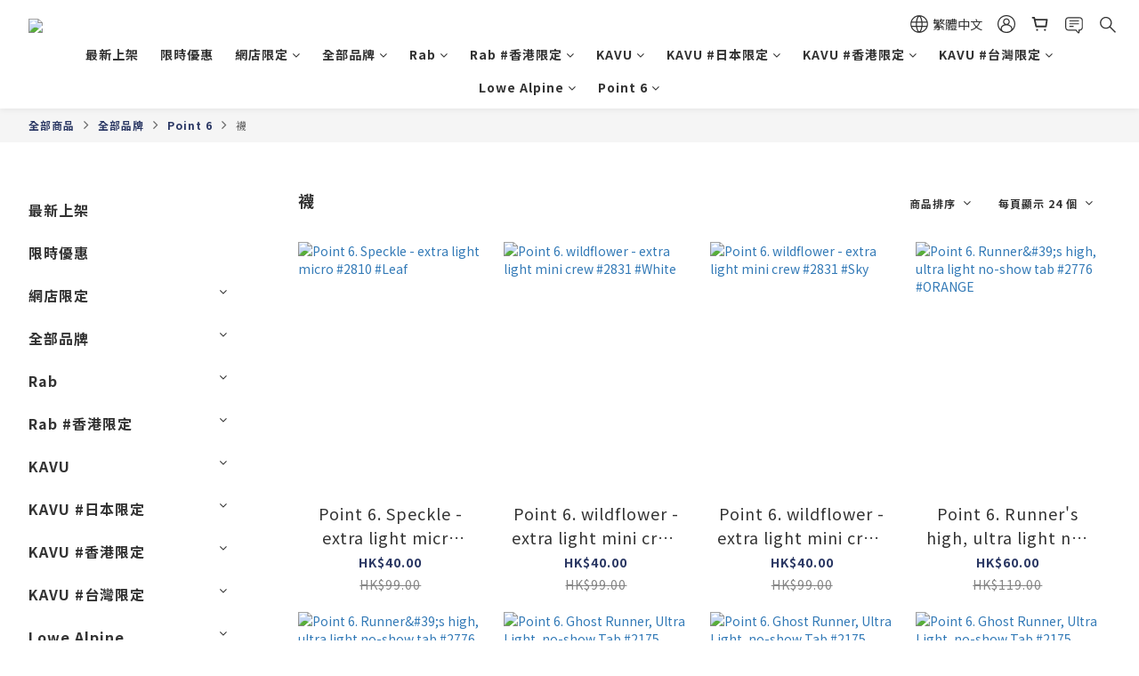

--- FILE ---
content_type: text/html; charset=utf-8
request_url: https://www.wowthatslife.com.hk/categories/socks
body_size: 86566
content:
<!DOCTYPE html>
<html lang="zh-hant"><head>  <!-- prefetch dns -->
<meta http-equiv="x-dns-prefetch-control" content="on">
<link rel="dns-prefetch" href="https://cdn.shoplineapp.com">
<link rel="preconnect" href="https://cdn.shoplineapp.com" crossorigin>
<link rel="dns-prefetch" href="https://shoplineimg.com">
<link rel="preconnect" href="https://shoplineimg.com">
<link rel="dns-prefetch" href="https://shoplineimg.com">
<link rel="preconnect" href="https://shoplineimg.com" title="image-service-origin">

  <link rel="preload" href="https://cdn.shoplineapp.com/s/javascripts/currencies.js" as="script">





<!-- Wrap what we need here -->


<!-- SEO -->
  
      <title>Socks</title>


      <meta name="description" content="襪">



<!-- Meta -->
  
      <meta property="og:title" content="Socks"/>

      <meta property="og:url" content="https://www.wowthatslife.com.hk/categories/socks">
      <link rel="canonical" href="https://www.wowthatslife.com.hk/categories/socks">
      <meta property="og:description" content="襪">

  <meta property="og:image" content="https://img.shoplineapp.com/media/image_clips/63cff3ae19f7de0020e738f8/original.JPG?1674572718"/>



    <script type="application/ld+json">
    {"@context":"https://schema.org","@type":"WebSite","name":"Wow that's life","url":"https://www.wowthatslife.com.hk"}
    </script>


<!-- locale meta -->


  <meta name="viewport" content="width=device-width, initial-scale=1.0, viewport-fit=cover">
<meta name="mobile-web-app-capable" content="yes">
<meta name="format-detection" content="telephone=no" />
<meta name="google" value="notranslate">

<!-- Shop icon -->
  <link rel="shortcut icon" type="image/png" href="https://img.shoplineapp.com/media/image_clips/63cff3c381d4d2000e5a531d/original.JPG?1674572739">




<!--- Site Ownership Data -->
    <meta name="facebook-domain-verification" content="r2ka3i9bx09y58l4klw57dsiirlzfz">
<!--- Site Ownership Data End-->

<!-- Styles -->


        <link rel="stylesheet" media="all" href="https://cdn.shoplineapp.com/assets/common-898e3d282d673c037e3500beff4d8e9de2ee50e01c27252b33520348e0b17da0.css" onload="" />

        <link rel="stylesheet" media="all" href="https://cdn.shoplineapp.com/assets/theme_varm-c0e3d0d6fb7b96bb3ef5619a348442e42ae2d161f7a76c28a7220b99834d2d70.css" onload="" />


    






  <link rel="stylesheet" media="all" href="https://cdn.shoplineapp.com/packs/css/intl_tel_input-0d9daf73.chunk.css" />








<script type="text/javascript">
  window.mainConfig = JSON.parse('{\"sessionId\":\"\",\"merchantId\":\"62676df9ae7bba0023fa6fa1\",\"appCoreHost\":\"shoplineapp.com\",\"assetHost\":\"https://cdn.shoplineapp.com/packs/\",\"apiBaseUrl\":\"http://shoplineapp.com\",\"eventTrackApi\":\"https://events.shoplytics.com/api\",\"frontCommonsApi\":\"https://front-commons.shoplineapp.com/api\",\"appendToUrl\":\"\",\"env\":\"production\",\"merchantData\":{\"_id\":\"62676df9ae7bba0023fa6fa1\",\"addon_limit_enabled\":true,\"base_country_code\":\"HK\",\"base_currency\":{\"id\":\"hkd\",\"iso_code\":\"HKD\",\"alternate_symbol\":\"HK$\",\"name\":\"Hong Kong Dollar\",\"symbol_first\":true,\"subunit_to_unit\":100},\"base_currency_code\":\"HKD\",\"beta_feature_keys\":[],\"brand_home_url\":\"https://www.wowthatslife.com.hk\",\"checkout_setting\":{\"enable_membership_autocheck\":false,\"enable_subscription_autocheck\":false,\"enforce_user_login_on_checkout\":true,\"enabled_abandoned_cart_notification\":true,\"enable_sc_fast_checkout\":false,\"rounding_setting\":{\"enabled\":false,\"rounding_mode\":\"round_half_even\",\"smallest_denomination\":10}},\"current_plan_key\":\"basket\",\"current_theme_key\":\"varm\",\"delivery_option_count\":1,\"enabled_stock_reminder\":false,\"handle\":\"info1265\",\"identifier\":\"\",\"instagram_access_token\":\"\",\"instagram_id\":\"\",\"invoice_activation\":\"inactive\",\"is_image_service_enabled\":true,\"mobile_logo_media_url\":\"https://img.shoplineapp.com/media/image_clips/63cff3bdda2dd2001790be53/original.JPG?1674572733\",\"name\":\"Wow that\'s life\",\"order_setting\":{\"invoice_activation\":\"inactive\",\"short_message_activation\":\"inactive\",\"default_out_of_stock_reminder\":false,\"auto_cancel_expired_orders\":true,\"auto_revert_credit\":true,\"enabled_order_auth_expiry\":true,\"enable_order_split_einvoice_reissue\":false,\"no_duplicate_uniform_invoice\":false,\"hourly_auto_invoice\":false,\"enabled_location_id\":true,\"enabled_sf_hidden_product_name\":false,\"customer_return_order\":{\"enabled\":false,\"available_return_days\":\"7\"},\"customer_cancel_order\":{\"enabled\":true,\"auto_revert_credit\":true},\"invoice\":{\"tax_id\":\"\"},\"facebook_messenging\":{\"status\":\"deactivated\"},\"status_update_sms\":{\"status\":\"deactivated\"},\"private_info_handle\":{\"enabled\":false,\"custom_fields_enabled\":false}},\"payment_method_count\":2,\"product_setting\":{\"enabled_product_review\":true,\"variation_display\":\"dropdown\",\"price_range_enabled\":true,\"enabled_pos_product_customized_price\":false,\"enabled_pos_product_price_tier\":false,\"preorder_add_to_cart_button_display\":\"depend_on_stock\"},\"promotion_setting\":{\"multi_order_discount_strategy\":\"order_and_tier_promotions\",\"order_promotions_ignore_exclude_product\":true,\"order_gift_threshold_mode\":\"after_price_discounts\",\"order_free_shipping_threshold_mode\":\"after_all_discounts\",\"category_item_gift_threshold_mode\":\"before_discounts\",\"category_item_free_shipping_threshold_mode\":\"before_discounts\"},\"rollout_keys\":[\"2FA_google_authenticator\",\"3_layer_category\",\"3_layer_navigation\",\"3_layer_variation\",\"711_CB_13countries\",\"711_CB_pickup_TH\",\"711_c2b_report_v2\",\"711_cross_delivery\",\"MC_WA_Template_Management\",\"MC_manual_order\",\"MO_Apply_Coupon_Code\",\"StaffCanBeDeleted_V1\",\"UTM_export\",\"UTM_register\",\"abandoned_cart_notification\",\"add_system_fontstyle\",\"add_to_cart_revamp\",\"addon_products_limit_10\",\"addon_products_limit_unlimited\",\"addon_quantity\",\"address_format_batch2\",\"address_format_jp\",\"address_format_my\",\"address_format_us\",\"address_format_vn\",\"admin_app_extension\",\"admin_custom_domain\",\"admin_image_service\",\"admin_manual_order\",\"admin_realtime\",\"admin_vietnam_dong\",\"admin_whitelist_ip\",\"adminapp_order_form\",\"adminapp_wa_contacts_list\",\"ads_system_new_tab\",\"adyen_my_sc\",\"affiliate_by_product\",\"affiliate_dashboard\",\"affiliate_kol_report_appstore\",\"alipay_hk_sc\",\"amazon_product_review\",\"android_pos_agent_clockin_n_out\",\"android_pos_purchase_order_partial_in_storage\",\"android_pos_round_adj\",\"android_pos_save_send_receipt\",\"android_pos_v2_force_upgrade_version_1-50-0_date_2025-08-30\",\"app_categories_filtering\",\"app_multiplan\",\"app_subscription_prorated_billing\",\"apply_multi_order_discount\",\"apps_store\",\"apps_store_blog\",\"apps_store_fb_comment\",\"apps_store_wishlist\",\"appstore_free_trial\",\"archive_order_data\",\"archive_order_ui\",\"assign_products_to_category\",\"auth_flow_revamp\",\"auto_credit\",\"auto_credit_notify\",\"auto_credit_percentage\",\"auto_credit_recurring\",\"auto_reply_comment\",\"auto_reply_fb\",\"auto_save_sf_plus_address\",\"auto_suspend_admin\",\"availability_buy_online_pickup_instore\",\"availability_preview_buy_online_pickup_instore\",\"back_in_stock_appstore\",\"basket_comparising_link_CNY\",\"basket_comparising_link_HKD\",\"basket_comparising_link_TWD\",\"basket_invoice_field\",\"basket_pricing_page_cny\",\"basket_pricing_page_hkd\",\"basket_pricing_page_myr\",\"basket_pricing_page_sgd\",\"basket_pricing_page_thb\",\"basket_pricing_page_twd\",\"basket_pricing_page_usd\",\"basket_pricing_page_vnd\",\"basket_subscription_coupon\",\"basket_subscription_email\",\"bianco_setting\",\"bidding_select_product\",\"bing_ads\",\"birthday_format_v2\",\"block_gtm_for_lighthouse\",\"blog\",\"blog_app\",\"blog_revamp_admin\",\"blog_revamp_admin_category\",\"blog_revamp_doublewrite\",\"blog_revamp_related_products\",\"blog_revamp_shop_category\",\"blog_revamp_singleread\",\"breadcrumb\",\"broadcast_addfilter\",\"broadcast_advanced_filters\",\"broadcast_analytics\",\"broadcast_center\",\"broadcast_clone\",\"broadcast_email_html\",\"broadcast_facebook_template\",\"broadcast_line_template\",\"broadcast_preset_time\",\"broadcast_unsubscribe_email\",\"bulk_action_customer\",\"bulk_action_product\",\"bulk_import_multi_lang\",\"bulk_payment_delivery_setting\",\"bulk_printing_labels_711C2C\",\"bulk_update_dynamic_fields\",\"bulk_update_job\",\"bulk_update_new_fields\",\"bulk_update_product_download_with_filter\",\"bulk_update_tag\",\"bulk_update_tag_enhancement\",\"bundle_add_type\",\"bundle_group\",\"bundle_page\",\"bundle_pricing\",\"bundle_promotion_apply_enhancement\",\"bundle_stackable\",\"buy_at_amazon\",\"buy_button\",\"buy_now_button\",\"buyandget_promotion\",\"callback_service\",\"cancel_order_by_customer\",\"cancel_order_by_customer_v2\",\"cart_addon\",\"cart_addon_condition\",\"cart_addon_limit\",\"cart_use_product_service\",\"cart_uuid\",\"category_banner_multiple\",\"category_limit_unlimited\",\"category_sorting\",\"channel_amazon\",\"channel_fb\",\"channel_integration\",\"channel_line\",\"charge_shipping_fee_by_product_qty\",\"chat_widget\",\"chat_widget_facebook\",\"chat_widget_ig\",\"chat_widget_line\",\"chat_widget_livechat\",\"chat_widget_whatsapp\",\"chatbot_card_carousel\",\"chatbot_card_template\",\"chatbot_image_widget\",\"chatbot_keywords_matching\",\"chatbot_welcome_template\",\"checkout_membercheckbox_toggle\",\"checkout_setting\",\"cn_pricing_page_2019\",\"combine_orders_app\",\"comment_list_export\",\"component_h1_tag\",\"connect_new_facebookpage\",\"consolidated_billing\",\"cookie_consent\",\"country_code\",\"coupon_center_back_to_cart\",\"coupon_notification\",\"coupon_v2\",\"create_staff_revamp\",\"credit_campaign\",\"credit_condition_5_tier_ec\",\"credit_point_triggerpoint\",\"crm_email_custom\",\"crm_notify_preview\",\"crm_sms_custom\",\"crm_sms_notify\",\"cross_shop_tracker\",\"custom_css\",\"custom_home_delivery_tw\",\"custom_notify\",\"custom_order_export\",\"customer_advanced_filter\",\"customer_coupon\",\"customer_custom_field_limit_5\",\"customer_data_secure\",\"customer_edit\",\"customer_export_v2\",\"customer_group\",\"customer_group_analysis\",\"customer_group_broadcast\",\"customer_group_filter_p2\",\"customer_group_filter_p3\",\"customer_group_regenerate\",\"customer_group_sendcoupon\",\"customer_group_smartrfm_filter\",\"customer_import_50000_failure_report\",\"customer_import_v2\",\"customer_import_v3\",\"customer_list\",\"customer_new_report\",\"customer_referral\",\"customer_referral_notify\",\"customer_search_match\",\"customer_tag\",\"dashboard_v2\",\"dashboard_v2_revamp\",\"date_picker_v2\",\"deep_link_support_linepay\",\"deep_link_support_payme\",\"deep_search\",\"default_theme_ultrachic\",\"delivery_time\",\"delivery_time_with_quantity\",\"design_submenu\",\"dev_center_app_store\",\"disable_footer_brand\",\"disable_old_upgrade_reminder\",\"domain_applicable\",\"doris_bien_setting\",\"dusk_setting\",\"dynamic_shipping_rate_refactor\",\"ec_order_unlimit\",\"ecpay_expirydate\",\"ecpay_payment_gateway\",\"einvoice_bulk_update\",\"einvoice_edit\",\"einvoice_newlogic\",\"email_credit_expire_notify\",\"email_custom\",\"email_member_forget_password_notify\",\"email_member_register_notify\",\"email_order_notify\",\"email_verification\",\"enable_body_script\",\"enable_calculate_api_promotion_apply\",\"enable_calculate_api_promotion_filter\",\"enable_cart_api\",\"enable_cart_service\",\"enable_corejs_splitting\",\"enable_lazysizes_image_tag\",\"enable_new_css_bundle\",\"enable_order_status_callback_revamp_for_promotion\",\"enable_order_status_callback_revamp_for_storefront\",\"enable_promotion_usage_record\",\"enable_shopjs_splitting\",\"enhanced_catalog_feed\",\"exclude_product\",\"exclude_product_v2\",\"execute_shipment_permission\",\"export_inventory_report_v2\",\"express_cart\",\"express_checkout_pages\",\"extend_reminder\",\"facebook_ads\",\"facebook_dia\",\"facebook_line_promotion_notify\",\"facebook_login\",\"facebook_messenger_subscription\",\"facebook_notify\",\"facebook_pixel_manager\",\"fb_1on1_chat\",\"fb_broadcast\",\"fb_broadcast_sc\",\"fb_broadcast_sc_p2\",\"fb_comment_app\",\"fb_entrance_optimization\",\"fb_feed_unlimit\",\"fb_group\",\"fb_menu\",\"fb_messenger_onetime_notification\",\"fb_multi_category_feed\",\"fb_offline_conversions_api\",\"fb_pixel_matching\",\"fb_pixel_v2\",\"fb_post_management\",\"fb_product_set\",\"fb_quick_signup_link\",\"fb_shop_now_button\",\"fb_ssapi\",\"fb_sub_button\",\"fb_welcome_msg\",\"fbe_oe\",\"fbe_shop\",\"fbe_v2\",\"fbe_v2_edit\",\"fbig_shop_disabled\",\"feature_alttag_phase1\",\"feature_alttag_phase2\",\"flash_price_campaign\",\"fm_order_receipt\",\"fmt_c2c_newlabel\",\"fmt_revision\",\"footer_brand\",\"footer_builder\",\"footer_builder_new\",\"form_builder\",\"form_builder_access\",\"form_builder_user_management\",\"form_builder_v2_elements\",\"form_builder_v2_receiver\",\"form_builder_v2_report\",\"fps_rolling_key\",\"freeshipping_promotion_condition\",\"get_coupon\",\"get_promotions_by_cart\",\"gift_promotion_condition\",\"gift_shipping_promotion_discount_condition\",\"gifts_limit_10\",\"gifts_limit_unlimited\",\"gmv_revamp\",\"godaddy\",\"google_ads_api\",\"google_ads_manager\",\"google_analytics_4\",\"google_analytics_manager\",\"google_content_api\",\"google_dynamic_remarketing_tag\",\"google_enhanced_conversions\",\"google_preorder_feed\",\"google_product_category_3rdlayer\",\"google_recaptcha\",\"google_remarketing_manager\",\"google_signup_login\",\"google_tag_manager\",\"gp_tw_sc\",\"group_url_bind_post_live\",\"h2_tag_phase1\",\"hct_logistics_bills_report\",\"hidden_product\",\"hidden_product_p2\",\"hide_credit_point_record_balance\",\"hk_pricing_page_2019\",\"hkd_pricing_page_disabled_2020\",\"ig_browser_notify\",\"ig_live\",\"ig_login_entrance\",\"ig_new_api\",\"image_gallery\",\"image_gallery_p2\",\"image_host_by_region\",\"image_limit_100000\",\"image_limit_30000\",\"image_widget_mobile\",\"inbox_manual_order\",\"inbox_send_cartlink\",\"increase_variation_limit\",\"instagram_create_post\",\"instagram_post_sales\",\"instant_order_form\",\"integrated_label_711\",\"integrated_sfexpress\",\"integration_one\",\"inventory_change_reason\",\"inventory_search_v2\",\"job_api_products_export\",\"job_api_user_export\",\"job_product_import\",\"jquery_v3\",\"kingsman_v2_setting\",\"layout_engine_service_kingsman_blogs\",\"layout_engine_service_kingsman_member_center\",\"layout_engine_service_kingsman_promotions\",\"line_1on1_chat\",\"line_abandon_notification\",\"line_ads_tag\",\"line_broadcast\",\"line_in_chat_shopping\",\"line_login\",\"line_login_mobile\",\"line_shopping_new_fields\",\"line_signup\",\"live_after_keyword\",\"live_ai_tag_comments\",\"live_announce_bids\",\"live_announce_buyer\",\"live_bidding\",\"live_broadcast_v2\",\"live_bulk_checkoutlink\",\"live_bulk_edit\",\"live_checkout_notification\",\"live_checkout_notification_all\",\"live_checkout_notification_message\",\"live_comment_discount\",\"live_comment_robot\",\"live_create_product_v2\",\"live_crosspost\",\"live_dashboard_product\",\"live_event_discount\",\"live_exclusive_price\",\"live_fb_group\",\"live_fhd_video\",\"live_general_settings\",\"live_group_event\",\"live_host_panel\",\"live_ig_messenger_broadcast\",\"live_ig_product_recommend\",\"live_im_switch\",\"live_keyword_switch\",\"live_line_broadcast\",\"live_line_multidisplay\",\"live_luckydraw_enhancement\",\"live_messenger_broadcast\",\"live_order_block\",\"live_print_advanced\",\"live_product_recommend\",\"live_shopline_announcement\",\"live_shopline_beauty_filter\",\"live_shopline_keyword\",\"live_shopline_product_card\",\"live_shopline_view\",\"live_shopline_view_marquee\",\"live_show_storefront_facebook\",\"live_show_storefront_shopline\",\"live_stream_settings\",\"locale_revamp\",\"lock_cart_sc_product\",\"logistic_bill_v2_711_b2c\",\"logistic_bill_v2_711_c2c\",\"logo_favicon\",\"luckydraw_products\",\"luckydraw_qualification\",\"manual_activation\",\"manual_order\",\"manual_order_7-11\",\"manual_order_ec_to_sc\",\"manually_bind_post\",\"marketing_affiliate\",\"marketing_affiliate_p2\",\"mc-history-instant\",\"mc_711crossborder\",\"mc_ad_tag\",\"mc_assign_message\",\"mc_auto_bind_member\",\"mc_autoreply_cotent\",\"mc_autoreply_question\",\"mc_autoreply_trigger\",\"mc_broadcast\",\"mc_broadcast_v2\",\"mc_bulk_read\",\"mc_chatbot_template\",\"mc_delete_message\",\"mc_edit_cart\",\"mc_history_instant\",\"mc_history_post\",\"mc_im\",\"mc_inbox_autoreply\",\"mc_input_status\",\"mc_instant_notifications\",\"mc_invoicetitle_optional\",\"mc_keyword_autotagging\",\"mc_line_broadcast\",\"mc_line_broadcast_all_friends\",\"mc_line_cart\",\"mc_logistics_hct\",\"mc_logistics_tcat\",\"mc_manage_blacklist\",\"mc_mark_todo\",\"mc_new_menu\",\"mc_phone_tag\",\"mc_reminder_unpaid\",\"mc_reply_pic\",\"mc_setting_message\",\"mc_setting_orderform\",\"mc_shop_message_refactor\",\"mc_sort_waitingtime\",\"mc_sort_waitingtime_new\",\"mc_tw_invoice\",\"media_gcp_upload\",\"member_center_profile_revamp\",\"member_import_notify\",\"member_info_reward\",\"member_info_reward_subscription\",\"member_password_setup_notify\",\"member_points\",\"member_points_notify\",\"member_price\",\"membership_tier_double_write\",\"membership_tier_notify\",\"membership_tiers\",\"memebr_center_point_credit_revamp\",\"menu_limit_100\",\"menu_limit_unlimited\",\"merchant_bills_slp\",\"message_center_v3\",\"message_revamp\",\"mo_remove_discount\",\"mobile_and_email_signup\",\"mobile_signup_p2\",\"modularize_address_format\",\"molpay_credit_card\",\"multi_lang\",\"multicurrency\",\"my_pricing_page_2019\",\"myapp_reauth_alert\",\"myr_pricing_page_disabled_2020\",\"new_app_subscription\",\"new_layout_for_mobile_and_pc\",\"new_onboarding_flow\",\"new_return_management\",\"new_settings_apply_all_promotion\",\"new_signup_flow\",\"new_sinopac_3d\",\"notification_custom_sending_time\",\"npb_theme_philia\",\"npb_widget_font_size_color\",\"ob_revamp\",\"ob_sgstripe\",\"ob_twecpay\",\"oceanpay\",\"old_fbe_removal\",\"onboarding_basketplan\",\"onboarding_handle\",\"one_new_filter\",\"one_page_store\",\"one_page_store_1000\",\"one_page_store_checkout\",\"one_page_store_clone\",\"one_page_store_product_set\",\"oneship_installable\",\"online_credit_redemption_toggle\",\"online_store_design\",\"online_store_design_setup_guide_basketplan\",\"order_add_to_cart\",\"order_archive_calculation_revamp_crm_amount\",\"order_archive_calculation_revamp_crm_member\",\"order_archive_product_testing\",\"order_archive_testing\",\"order_archive_testing_crm\",\"order_archive_testing_order_details\",\"order_archive_testing_return_order\",\"order_confirmation_slip_upload\",\"order_custom_field_limit_5\",\"order_custom_notify\",\"order_decoupling_product_revamp\",\"order_discount_stackable\",\"order_export_366day\",\"order_export_v2\",\"order_filter_shipped_date\",\"order_message_broadcast\",\"order_new_source\",\"order_promotion_split\",\"order_search_custom_field\",\"order_search_sku\",\"order_select_across_pages\",\"order_sms_notify\",\"order_split\",\"order_status_non_automation\",\"order_status_tag_color\",\"order_tag\",\"orderemail_new_logic\",\"other_custom_notify\",\"out_of_stock_order\",\"page_builder_revamp\",\"page_builder_revamp_theme_setting\",\"page_builder_revamp_theme_setting_initialized\",\"page_builder_section_cache_enabled\",\"page_builder_widget_accordion\",\"page_builder_widget_blog\",\"page_builder_widget_category\",\"page_builder_widget_collage\",\"page_builder_widget_countdown\",\"page_builder_widget_custom_liquid\",\"page_builder_widget_instagram\",\"page_builder_widget_product_text\",\"page_builder_widget_subscription\",\"page_builder_widget_video\",\"page_limit_unlimited\",\"page_view_cache\",\"pakpobox\",\"partial_free_shipping\",\"payme\",\"payment_condition\",\"payment_fee_config\",\"payment_image\",\"payment_octopus\",\"payment_slip_notify\",\"paypal_upgrade\",\"pdp_image_lightbox\",\"pdp_image_lightbox_icon\",\"pending_subscription\",\"philia_setting\",\"pickup_remember_store\",\"plp_label_wording\",\"plp_product_seourl\",\"plp_variation_selector\",\"plp_wishlist\",\"point_campaign\",\"point_redeem_to_cash\",\"pos_only_product_settings\",\"pos_retail_store_price\",\"pos_setup_guide_basketplan\",\"post_cancel_connect\",\"post_commerce_stack_comment\",\"post_fanpage_luckydraw\",\"post_fb_group\",\"post_general_setting\",\"post_lock_pd\",\"post_sales_dashboard\",\"postsale_auto_reply\",\"postsale_create_post\",\"postsale_ig_auto_reply\",\"postsales_connect_multiple_posts\",\"preorder_limit\",\"preset_publish\",\"product_available_time\",\"product_cost_permission\",\"product_feed_info\",\"product_feed_manager_availability\",\"product_feed_revamp\",\"product_index_v2\",\"product_info\",\"product_limit_1000\",\"product_limit_unlimited\",\"product_log_v2\",\"product_page_limit_10\",\"product_quantity_update\",\"product_recommendation_abtesting\",\"product_revamp_doublewrite\",\"product_revamp_singleread\",\"product_review_import\",\"product_review_import_installable\",\"product_review_plp\",\"product_review_reward\",\"product_search\",\"product_set_revamp\",\"product_set_v2_enhancement\",\"product_summary\",\"promotion_blacklist\",\"promotion_filter_by_date\",\"promotion_first_purchase\",\"promotion_hour\",\"promotion_limit_10\",\"promotion_limit_unlimited\",\"promotion_minitem\",\"promotion_page\",\"promotion_page_reminder\",\"promotion_page_seo_button\",\"promotion_record_archive_test\",\"promotion_reminder\",\"purchase_limit_campaign\",\"quick_answer\",\"recaptcha_reset_pw\",\"redirect_301_settings\",\"rejected_bill_reminder\",\"remove_fblike_sc\",\"repay_cookie\",\"replace_janus_interface\",\"replace_lms_old_oa_interface\",\"reports\",\"revert_credit\",\"revert_credit_p2\",\"revert_credit_status\",\"sales_dashboard\",\"sangria_setting\",\"sc_advanced_keyword\",\"sc_alipay_standard\",\"sc_atm\",\"sc_auto_bind_member\",\"sc_autodetect_address\",\"sc_autodetect_paymentslip\",\"sc_autoreply_icebreaker\",\"sc_broadcast_permissions\",\"sc_clearcart\",\"sc_clearcart_all\",\"sc_comment_label\",\"sc_comment_list\",\"sc_conversations_statistics_sunset\",\"sc_download_adminapp\",\"sc_facebook_broadcast\",\"sc_facebook_live\",\"sc_fb_ig_subscription\",\"sc_group_pm_commentid\",\"sc_group_webhook\",\"sc_intercom\",\"sc_keywords\",\"sc_list_search\",\"sc_lock_inventory\",\"sc_manual_order\",\"sc_mc_settings\",\"sc_mo_711emap\",\"sc_order_unlimit\",\"sc_outstock_msg\",\"sc_overall_statistics\",\"sc_overall_statistics_api_v3\",\"sc_overall_statistics_v2\",\"sc_pickup\",\"sc_post_feature\",\"sc_product_set\",\"sc_product_variation\",\"sc_sidebar\",\"sc_slp_subscription_promotion\",\"sc_standard\",\"sc_store_pickup\",\"sc_wa_contacts_list\",\"sc_wa_message_report\",\"sc_wa_permissions\",\"scheduled_home_page\",\"search_function_image_gallery\",\"security_center\",\"select_all_customer\",\"select_all_inventory\",\"send_coupon_notification\",\"session_expiration_period\",\"setup_guide_basketplan\",\"sfexpress_centre\",\"sfexpress_eflocker\",\"sfexpress_service\",\"sfexpress_store\",\"sg_onboarding_currency\",\"share_cart_link\",\"shop_builder_plp\",\"shop_category_filter\",\"shop_category_filter_bulk_action\",\"shop_product_search_rate_limit\",\"shop_related_recaptcha\",\"shop_template_advanced_setting\",\"shopline_captcha\",\"shopline_email_captcha\",\"shopline_product_reviews\",\"shoplytics_api_ordersales_v4\",\"shoplytics_api_psa_wide_table\",\"shoplytics_benchmark\",\"shoplytics_broadcast_api_v3\",\"shoplytics_channel_store_permission\",\"shoplytics_credit_analysis\",\"shoplytics_customer_refactor_api_v3\",\"shoplytics_date_picker_v2\",\"shoplytics_event_realtime_refactor_api_v3\",\"shoplytics_events_api_v3\",\"shoplytics_export_flex\",\"shoplytics_homepage_v2\",\"shoplytics_invoices_api_v3\",\"shoplytics_lite\",\"shoplytics_membership_tier_growth\",\"shoplytics_orders_api_v3\",\"shoplytics_ordersales_v3\",\"shoplytics_payments_api_v3\",\"shoplytics_pro\",\"shoplytics_product_revamp_api_v3\",\"shoplytics_promotions_api_v3\",\"shoplytics_psa_multi_stores_export\",\"shoplytics_psa_sub_categories\",\"shoplytics_rfim_enhancement_v3\",\"shoplytics_session_metrics\",\"shoplytics_staff_api_v3\",\"shoplytics_to_hd\",\"shopping_session_enabled\",\"signin_register_revamp\",\"skya_setting\",\"sl_admin_inventory_count\",\"sl_admin_inventory_transfer\",\"sl_admin_purchase_order\",\"sl_admin_supplier\",\"sl_logistics_bulk_action\",\"sl_logistics_fmt_freeze\",\"sl_logistics_modularize\",\"sl_payment_alipay\",\"sl_payment_cc\",\"sl_payment_standard_v2\",\"sl_payment_type_check\",\"sl_payments_apple_pay\",\"sl_payments_cc_promo\",\"sl_payments_my_cc\",\"sl_payments_my_fpx\",\"sl_payments_sg_cc\",\"sl_pos\",\"sl_pos_SHOPLINE_Payments\",\"sl_pos_admin\",\"sl_pos_admin_cancel_order\",\"sl_pos_admin_delete_order\",\"sl_pos_admin_inventory_transfer\",\"sl_pos_admin_order_archive_testing\",\"sl_pos_admin_purchase_order\",\"sl_pos_admin_register_shift\",\"sl_pos_admin_staff\",\"sl_pos_agent_by_channel\",\"sl_pos_agent_clockin_n_out\",\"sl_pos_agent_performance\",\"sl_pos_android_A4_printer\",\"sl_pos_android_check_cart_items_with_local_db\",\"sl_pos_android_order_reduction\",\"sl_pos_android_receipt_enhancement\",\"sl_pos_android_receipt_info_enhancement\",\"sl_pos_app_order_archive_testing\",\"sl_pos_app_transaction_filter_enhance\",\"sl_pos_apps_store\",\"sl_pos_bugfender_log_reduction\",\"sl_pos_bulk_import_update_enhancement\",\"sl_pos_check_duplicate_create_order\",\"sl_pos_claim_coupon\",\"sl_pos_convert_order_to_cart_by_snapshot\",\"sl_pos_credit_redeem\",\"sl_pos_customerID_duplicate_check\",\"sl_pos_customer_info_enhancement\",\"sl_pos_customized_price\",\"sl_pos_disable_touchid_unlock\",\"sl_pos_discount\",\"sl_pos_einvoice_refactor\",\"sl_pos_ewallet_alipay\",\"sl_pos_feature_permission\",\"sl_pos_force_upgrade_1-109-0\",\"sl_pos_force_upgrade_1-110-1\",\"sl_pos_free_gifts_promotion\",\"sl_pos_from_Swift_to_OC\",\"sl_pos_iOS_A4_printer\",\"sl_pos_iOS_app_transaction_filter_enhance\",\"sl_pos_iOS_cashier_revamp_cart\",\"sl_pos_iOS_cashier_revamp_product_list\",\"sl_pos_iPadOS_version_upgrade_remind_16_0_0\",\"sl_pos_initiate_couchbase\",\"sl_pos_inventory_count\",\"sl_pos_inventory_count_difference_reason\",\"sl_pos_inventory_count_for_selected_products\",\"sl_pos_inventory_feature_module\",\"sl_pos_inventory_transfer_insert_enhancement\",\"sl_pos_inventory_transfer_request\",\"sl_pos_invoice_product_name_filter\",\"sl_pos_invoice_swiftUI_revamp\",\"sl_pos_invoice_toast_show\",\"sl_pos_ios_receipt_info_enhancement\",\"sl_pos_ios_small_label_enhancement\",\"sl_pos_ios_version_upgrade_remind\",\"sl_pos_itc\",\"sl_pos_logo_terms_and_condition\",\"sl_pos_member_points\",\"sl_pos_member_price\",\"sl_pos_multiple_payments\",\"sl_pos_new_report_customer_analysis\",\"sl_pos_new_report_daily_payment_methods\",\"sl_pos_new_report_overview\",\"sl_pos_new_report_product_preorder\",\"sl_pos_new_report_transaction_detail\",\"sl_pos_no_minimum_age\",\"sl_pos_order_reduction\",\"sl_pos_order_refactor_admin\",\"sl_pos_order_upload_using_pos_service\",\"sl_pos_partial_return\",\"sl_pos_password_setting_refactor\",\"sl_pos_payment\",\"sl_pos_payment_method_picture\",\"sl_pos_payment_method_prioritized_and_hidden\",\"sl_pos_payoff_preorder\",\"sl_pos_pin_products\",\"sl_pos_product_add_to_cart_refactor\",\"sl_pos_product_set\",\"sl_pos_product_variation_ui\",\"sl_pos_promotion\",\"sl_pos_purchase_order_onlinestore\",\"sl_pos_purchase_order_partial_in_storage\",\"sl_pos_receipt_enhancement\",\"sl_pos_receipt_information\",\"sl_pos_receipt_preorder_return_enhancement\",\"sl_pos_receipt_swiftUI_revamp\",\"sl_pos_register_shift\",\"sl_pos_report_shoplytics_psi\",\"sl_pos_revert_credit\",\"sl_pos_round_adj\",\"sl_pos_save_send_receipt\",\"sl_pos_show_coupon\",\"sl_pos_stock_refactor\",\"sl_pos_supplier_refactor\",\"sl_pos_terminal\",\"sl_pos_terminal_settlement\",\"sl_pos_toast_revamp\",\"sl_pos_transaction_conflict\",\"sl_pos_transaction_view_admin\",\"sl_pos_transfer_onlinestore\",\"sl_pos_user_permission\",\"sl_pos_variation_setting_refactor\",\"sl_purchase_order_search_create_enhancement\",\"slp_bank_promotion\",\"slp_product_subscription\",\"slp_remember_credit_card\",\"slp_swap\",\"smart_omo_appstore\",\"smart_product_recommendation\",\"smart_product_recommendation_regular\",\"smart_recommended_related_products\",\"sms_broadcast\",\"sms_custom\",\"sms_with_shop_name\",\"social_channel_revamp\",\"social_channel_user\",\"social_name_in_order\",\"sso_lang_th\",\"sso_lang_vi\",\"staff_elasticsearch\",\"staff_limit_5\",\"staff_limit_unlimited\",\"staff_service_migration\",\"static_resource_host_by_region\",\"stop_slp_approvedemail\",\"store_pick_up\",\"storefront_app_extension\",\"storefront_return\",\"stripe_3d_secure\",\"stripe_3ds_cny\",\"stripe_3ds_hkd\",\"stripe_3ds_myr\",\"stripe_3ds_sgd\",\"stripe_3ds_thb\",\"stripe_3ds_usd\",\"stripe_3ds_vnd\",\"stripe_google_pay\",\"stripe_payment_intents\",\"stripe_radar\",\"stripe_subscription_my_account\",\"structured_data\",\"studio_livestream\",\"sub_sgstripe\",\"subscription_config_edit\",\"subscription_config_edit_delivery_payment\",\"subscription_currency\",\"tappay_3D_secure\",\"tappay_sdk_v2_3_2\",\"tappay_sdk_v3\",\"tax_inclusive_setting\",\"taxes_settings\",\"tcat_711pickup_sl_logisitics\",\"tcat_logistics_bills_report\",\"tcat_newlabel\",\"th_pricing_page_2020\",\"thb_pricing_page_disabled_2020\",\"theme_bianco\",\"theme_doris_bien\",\"theme_kingsman_v2\",\"theme_level_3\",\"theme_sangria\",\"theme_ultrachic\",\"tier_birthday_credit\",\"tier_member_points\",\"tier_member_price\",\"tier_reward_app_availability\",\"tier_reward_app_p2\",\"tier_reward_credit\",\"tnc-checkbox\",\"toggle_mobile_category\",\"tw_app_shopback_cashback\",\"tw_fm_sms\",\"tw_pricing_page_2019\",\"tw_stripe_subscription\",\"twd_pricing_page_disabled_2020\",\"uc_integration\",\"uc_v2_endpoints\",\"ultra_setting\",\"unified_admin\",\"use_ngram_for_order_search\",\"user_center_social_channel\",\"user_credits\",\"variant_image_selector\",\"variant_saleprice_cost_weight\",\"variation_label_swatches\",\"varm_setting\",\"vn_pricing_page_2020\",\"vnd_pricing_page_disabled_2020\",\"wa_broadcast_customer_group\",\"wa_system_template\",\"wa_template_custom_content\",\"whatsapp_accept_marketing\",\"whatsapp_catalog\",\"whatsapp_extension\",\"whatsapp_order_form\",\"whatsapp_orderstatus_toggle\",\"wishlist_app\",\"yahoo_dot\",\"youtube_live_shopping\",\"zotabox_installable\"],\"shop_default_home_url\":\"https://info1265.shoplineapp.com\",\"shop_status\":\"open\",\"show_sold_out\":false,\"sl_payment_merchant_id\":null,\"supported_languages\":[\"en\",\"zh-hant\"],\"tags\":[\"life\"],\"time_zone\":\"Asia/Hong_Kong\",\"updated_at\":\"2026-01-17T12:49:40.681Z\",\"user_setting\":{\"_id\":\"62676df94d7d14001eff6911\",\"created_at\":\"2022-04-26T03:58:49.890Z\",\"data\":{\"general_fields\":[{\"type\":\"gender\",\"options\":{\"order\":{\"include\":\"false\",\"required\":\"false\"},\"signup\":{\"include\":\"false\",\"required\":\"false\"},\"profile\":{\"include\":\"false\",\"required\":\"false\"}}},{\"type\":\"birthday\",\"options\":{\"order\":{\"include\":\"false\",\"required\":\"false\"},\"signup\":{\"include\":\"false\",\"required\":\"false\"},\"profile\":{\"include\":\"false\",\"required\":\"false\"}}}],\"minimum_age_limit\":\"13\",\"custom_fields\":[],\"signup_method\":\"email\",\"sms_verification\":{\"status\":\"false\",\"supported_countries\":[\"*\"]},\"facebook_login\":{\"status\":\"inactive\",\"app_id\":\"\"},\"google_login\":{\"status\":\"inactive\",\"client_id\":\"\",\"client_secret\":\"\"},\"enable_facebook_comment\":\"\",\"facebook_comment\":\"\",\"line_login\":\"\",\"recaptcha_signup\":{\"status\":\"false\",\"site_key\":\"\"},\"email_verification\":{\"status\":\"true\"},\"login_with_verification\":{\"status\":\"true\"},\"upgrade_reminder\":\"\",\"enable_user_credit\":true,\"birthday_format\":\"YYYY/MM/DD\",\"send_birthday_credit_period\":\"daily\",\"member_info_reward\":{\"enabled\":false,\"reward_on\":[],\"subscription_reward_on\":[],\"coupons\":{\"enabled\":false,\"promotion_ids\":[]}},\"enable_age_policy\":false,\"force_complete_info\":true},\"item_type\":\"\",\"key\":\"users\",\"name\":null,\"owner_id\":\"62676df9ae7bba0023fa6fa1\",\"owner_type\":\"Merchant\",\"publish_status\":\"published\",\"status\":\"active\",\"updated_at\":\"2025-11-12T07:46:57.873Z\",\"value\":null}},\"localeData\":{\"loadedLanguage\":{\"name\":\"繁體中文\",\"code\":\"zh-hant\"},\"supportedLocales\":[{\"name\":\"English\",\"code\":\"en\"},{\"name\":\"繁體中文\",\"code\":\"zh-hant\"}]},\"currentUser\":null,\"themeSettings\":{\"hide_language_selector\":false,\"is_multicurrency_enabled\":false,\"messages_enabled\":true,\"hide_languages\":\"\",\"mobile_categories_removed\":false,\"categories_collapsed\":true,\"mobile_categories_collapsed\":true,\"image_fill\":false,\"category_page\":\"24\",\"variation_image_selector_enabled\":false,\"variation_image_selector_variation\":1,\"plp_variation_selector\":{\"enabled\":false,\"show_variation\":1},\"goto_top\":true,\"hide_share_buttons\":true,\"enable_gdpr_cookies_banner\":false,\"page_background\":\"ffffff\",\"page_text\":\"333333\",\"page_text_link\":\"3493fb\",\"announcement_background\":\"fdc500\",\"announcement_text\":\"FFFFFF\",\"header_background\":\"FFFFFF\",\"header_text\":\"333333\",\"header_icon\":\"333333\",\"primary_background\":\"2b3864\",\"primary_text\":\"FFFFFF\",\"buy_now_background\":\"fb7813\",\"buy_now_text\":\"FFFFFF\",\"footer_background\":\"FFFFFF\",\"footer_text\":\"333333\",\"footer_icon\":\"333333\",\"copyright_text\":\"ffffff\",\"font_title\":\"Noto Sans\",\"font_size_title\":\"1\",\"font_paragraph\":\"Noto Sans\",\"font_size_paragraph\":\"1\",\"updated_with_new_page_builder\":true,\"product_promotion_label_background\":\"2b3864\"},\"isMultiCurrencyEnabled\":false,\"features\":{\"plans\":{\"free\":{\"member_price\":false,\"cart_addon\":false,\"google_analytics_ecommerce\":false,\"membership\":false,\"shopline_logo\":true,\"user_credit\":{\"manaul\":false,\"auto\":false},\"variant_image_selector\":false},\"standard\":{\"member_price\":false,\"cart_addon\":false,\"google_analytics_ecommerce\":false,\"membership\":false,\"shopline_logo\":true,\"user_credit\":{\"manaul\":false,\"auto\":false},\"variant_image_selector\":false},\"starter\":{\"member_price\":false,\"cart_addon\":false,\"google_analytics_ecommerce\":false,\"membership\":false,\"shopline_logo\":true,\"user_credit\":{\"manaul\":false,\"auto\":false},\"variant_image_selector\":false},\"pro\":{\"member_price\":false,\"cart_addon\":false,\"google_analytics_ecommerce\":false,\"membership\":false,\"shopline_logo\":false,\"user_credit\":{\"manaul\":false,\"auto\":false},\"variant_image_selector\":false},\"business\":{\"member_price\":false,\"cart_addon\":false,\"google_analytics_ecommerce\":true,\"membership\":true,\"shopline_logo\":false,\"user_credit\":{\"manaul\":false,\"auto\":false},\"facebook_comments_plugin\":true,\"variant_image_selector\":false},\"basic\":{\"member_price\":false,\"cart_addon\":false,\"google_analytics_ecommerce\":false,\"membership\":false,\"shopline_logo\":false,\"user_credit\":{\"manaul\":false,\"auto\":false},\"variant_image_selector\":false},\"basic2018\":{\"member_price\":false,\"cart_addon\":false,\"google_analytics_ecommerce\":false,\"membership\":false,\"shopline_logo\":true,\"user_credit\":{\"manaul\":false,\"auto\":false},\"variant_image_selector\":false},\"sc\":{\"member_price\":false,\"cart_addon\":false,\"google_analytics_ecommerce\":true,\"membership\":false,\"shopline_logo\":true,\"user_credit\":{\"manaul\":false,\"auto\":false},\"facebook_comments_plugin\":true,\"facebook_chat_plugin\":true,\"variant_image_selector\":false},\"advanced\":{\"member_price\":false,\"cart_addon\":false,\"google_analytics_ecommerce\":true,\"membership\":false,\"shopline_logo\":false,\"user_credit\":{\"manaul\":false,\"auto\":false},\"facebook_comments_plugin\":true,\"facebook_chat_plugin\":true,\"variant_image_selector\":false},\"premium\":{\"member_price\":true,\"cart_addon\":true,\"google_analytics_ecommerce\":true,\"membership\":true,\"shopline_logo\":false,\"user_credit\":{\"manaul\":true,\"auto\":true},\"google_dynamic_remarketing\":true,\"facebook_comments_plugin\":true,\"facebook_chat_plugin\":true,\"wish_list\":true,\"facebook_messenger_subscription\":true,\"product_feed\":true,\"express_checkout\":true,\"variant_image_selector\":true},\"enterprise\":{\"member_price\":true,\"cart_addon\":true,\"google_analytics_ecommerce\":true,\"membership\":true,\"shopline_logo\":false,\"user_credit\":{\"manaul\":true,\"auto\":true},\"google_dynamic_remarketing\":true,\"facebook_comments_plugin\":true,\"facebook_chat_plugin\":true,\"wish_list\":true,\"facebook_messenger_subscription\":true,\"product_feed\":true,\"express_checkout\":true,\"variant_image_selector\":true},\"crossborder\":{\"member_price\":true,\"cart_addon\":true,\"google_analytics_ecommerce\":true,\"membership\":true,\"shopline_logo\":false,\"user_credit\":{\"manaul\":true,\"auto\":true},\"google_dynamic_remarketing\":true,\"facebook_comments_plugin\":true,\"facebook_chat_plugin\":true,\"wish_list\":true,\"facebook_messenger_subscription\":true,\"product_feed\":true,\"express_checkout\":true,\"variant_image_selector\":true},\"o2o\":{\"member_price\":true,\"cart_addon\":true,\"google_analytics_ecommerce\":true,\"membership\":true,\"shopline_logo\":false,\"user_credit\":{\"manaul\":true,\"auto\":true},\"google_dynamic_remarketing\":true,\"facebook_comments_plugin\":true,\"facebook_chat_plugin\":true,\"wish_list\":true,\"facebook_messenger_subscription\":true,\"product_feed\":true,\"express_checkout\":true,\"subscription_product\":true,\"variant_image_selector\":true}}},\"requestCountry\":\"US\",\"trackerEventData\":{\"Category ID\":\"626c02f6123ec4003020f8e9\"},\"isRecaptchaEnabled\":false,\"isRecaptchaEnterprise\":true,\"recaptchaEnterpriseSiteKey\":\"6LeMcv0hAAAAADjAJkgZLpvEiuc6migO0KyLEadr\",\"recaptchaEnterpriseCheckboxSiteKey\":\"6LfQVEEoAAAAAAzllcvUxDYhfywH7-aY52nsJ2cK\",\"recaptchaSiteKey\":\"6LeMcv0hAAAAADjAJkgZLpvEiuc6migO0KyLEadr\",\"currencyData\":{\"supportedCurrencies\":[{\"name\":\"$ HKD\",\"symbol\":\"$\",\"iso_code\":\"hkd\"},{\"name\":\"P MOP\",\"symbol\":\"P\",\"iso_code\":\"mop\"},{\"name\":\"¥ CNY\",\"symbol\":\"¥\",\"iso_code\":\"cny\"},{\"name\":\"$ TWD\",\"symbol\":\"$\",\"iso_code\":\"twd\"},{\"name\":\"$ USD\",\"symbol\":\"$\",\"iso_code\":\"usd\"},{\"name\":\"$ SGD\",\"symbol\":\"$\",\"iso_code\":\"sgd\"},{\"name\":\"€ EUR\",\"symbol\":\"€\",\"iso_code\":\"eur\"},{\"name\":\"$ AUD\",\"symbol\":\"$\",\"iso_code\":\"aud\"},{\"name\":\"£ GBP\",\"symbol\":\"£\",\"iso_code\":\"gbp\"},{\"name\":\"₱ PHP\",\"symbol\":\"₱\",\"iso_code\":\"php\"},{\"name\":\"RM MYR\",\"symbol\":\"RM\",\"iso_code\":\"myr\"},{\"name\":\"฿ THB\",\"symbol\":\"฿\",\"iso_code\":\"thb\"},{\"name\":\"د.إ AED\",\"symbol\":\"د.إ\",\"iso_code\":\"aed\"},{\"name\":\"¥ JPY\",\"symbol\":\"¥\",\"iso_code\":\"jpy\"},{\"name\":\"$ BND\",\"symbol\":\"$\",\"iso_code\":\"bnd\"},{\"name\":\"₩ KRW\",\"symbol\":\"₩\",\"iso_code\":\"krw\"},{\"name\":\"Rp IDR\",\"symbol\":\"Rp\",\"iso_code\":\"idr\"},{\"name\":\"₫ VND\",\"symbol\":\"₫\",\"iso_code\":\"vnd\"},{\"name\":\"$ CAD\",\"symbol\":\"$\",\"iso_code\":\"cad\"}],\"requestCountryCurrencyCode\":\"HKD\"},\"previousUrl\":\"\",\"checkoutLandingPath\":\"/cart\",\"webpSupported\":true,\"pageType\":\"products-index\",\"paypalCnClientId\":\"AYVtr8kMzEyRCw725vQM_-hheFyo1FuWeaup4KPSvU1gg44L-NG5e2PNcwGnMo2MLCzGRg4eVHJhuqBP\",\"efoxPayVersion\":\"1.0.60\",\"universalPaymentSDKUrl\":\"https://cdn.myshopline.com\",\"shoplinePaymentCashierSDKUrl\":\"https://cdn.myshopline.com/pay/paymentElement/1.7.1/index.js\",\"shoplinePaymentV2Env\":\"prod\",\"shoplinePaymentGatewayEnv\":\"prod\",\"currentPath\":\"/categories/socks\",\"isExceedCartLimitation\":null,\"familyMartEnv\":\"prod\",\"familyMartConfig\":{\"cvsname\":\"familymart.shoplineapp.com\"},\"familyMartFrozenConfig\":{\"cvsname\":\"familymartfreeze.shoplineapp.com\",\"cvslink\":\"https://familymartfreeze.shoplineapp.com/familymart_freeze_callback\",\"emap\":\"https://ecmfme.map.com.tw/ReceiveOrderInfo.aspx\"},\"pageIdentifier\":\"category\",\"staticResourceHost\":\"https://static.shoplineapp.com/\",\"facebookAppId\":\"467428936681900\",\"facebookSdkVersion\":\"v2.7\",\"criteoAccountId\":null,\"criteoEmail\":null,\"shoplineCaptchaEnv\":\"prod\",\"shoplineCaptchaPublicKey\":\"MIGfMA0GCSqGSIb3DQEBAQUAA4GNADCBiQKBgQCUXpOVJR72RcVR8To9lTILfKJnfTp+f69D2azJDN5U9FqcZhdYfrBegVRKxuhkwdn1uu6Er9PWV4Tp8tRuHYnlU+U72NRpb0S3fmToXL3KMKw/4qu2B3EWtxeh/6GPh3leTvMteZpGRntMVmJCJdS8PY1CG0w6QzZZ5raGKXQc2QIDAQAB\",\"defaultBlockedSmsCountries\":\"PS,MG,KE,AO,KG,UG,AZ,ZW,TJ,NG,GT,DZ,BD,BY,AF,LK,MA,EH,MM,EG,LV,OM,LT,UA,RU,KZ,KH,LY,ML,MW,IR,EE\"}');
</script>

  <script
    src="https://browser.sentry-cdn.com/6.8.0/bundle.tracing.min.js"
    integrity="sha384-PEpz3oi70IBfja8491RPjqj38s8lBU9qHRh+tBurFb6XNetbdvlRXlshYnKzMB0U"
    crossorigin="anonymous"
    defer
  ></script>
  <script
    src="https://browser.sentry-cdn.com/6.8.0/captureconsole.min.js"
    integrity="sha384-FJ5n80A08NroQF9DJzikUUhiCaQT2rTIYeJyHytczDDbIiejfcCzBR5lQK4AnmVt"
    crossorigin="anonymous"
    defer
  ></script>

<script>
  function sriOnError (event) {
    if (window.Sentry) window.Sentry.captureException(event);

    var script = document.createElement('script');
    var srcDomain = new URL(this.src).origin;
    script.src = this.src.replace(srcDomain, '');
    if (this.defer) script.setAttribute("defer", "defer");
    document.getElementsByTagName('head')[0].insertBefore(script, null);
  }
</script>

<script>window.lazySizesConfig={},Object.assign(window.lazySizesConfig,{lazyClass:"sl-lazy",loadingClass:"sl-lazyloading",loadedClass:"sl-lazyloaded",preloadClass:"sl-lazypreload",errorClass:"sl-lazyerror",iframeLoadMode:"1",loadHidden:!1});</script>
<script>!function(e,t){var a=t(e,e.document,Date);e.lazySizes=a,"object"==typeof module&&module.exports&&(module.exports=a)}("undefined"!=typeof window?window:{},function(e,t,a){"use strict";var n,i;if(function(){var t,a={lazyClass:"lazyload",loadedClass:"lazyloaded",loadingClass:"lazyloading",preloadClass:"lazypreload",errorClass:"lazyerror",autosizesClass:"lazyautosizes",fastLoadedClass:"ls-is-cached",iframeLoadMode:0,srcAttr:"data-src",srcsetAttr:"data-srcset",sizesAttr:"data-sizes",minSize:40,customMedia:{},init:!0,expFactor:1.5,hFac:.8,loadMode:2,loadHidden:!0,ricTimeout:0,throttleDelay:125};for(t in i=e.lazySizesConfig||e.lazysizesConfig||{},a)t in i||(i[t]=a[t])}(),!t||!t.getElementsByClassName)return{init:function(){},cfg:i,noSupport:!0};var s,o,r,l,c,d,u,f,m,y,h,z,g,v,p,C,b,A,E,_,w,M,N,x,L,W,S,B,T,F,R,D,k,H,O,P,$,q,I,U,j,G,J,K,Q,V=t.documentElement,X=e.HTMLPictureElement,Y="addEventListener",Z="getAttribute",ee=e[Y].bind(e),te=e.setTimeout,ae=e.requestAnimationFrame||te,ne=e.requestIdleCallback,ie=/^picture$/i,se=["load","error","lazyincluded","_lazyloaded"],oe={},re=Array.prototype.forEach,le=function(e,t){return oe[t]||(oe[t]=new RegExp("(\\s|^)"+t+"(\\s|$)")),oe[t].test(e[Z]("class")||"")&&oe[t]},ce=function(e,t){le(e,t)||e.setAttribute("class",(e[Z]("class")||"").trim()+" "+t)},de=function(e,t){var a;(a=le(e,t))&&e.setAttribute("class",(e[Z]("class")||"").replace(a," "))},ue=function(e,t,a){var n=a?Y:"removeEventListener";a&&ue(e,t),se.forEach(function(a){e[n](a,t)})},fe=function(e,a,i,s,o){var r=t.createEvent("Event");return i||(i={}),i.instance=n,r.initEvent(a,!s,!o),r.detail=i,e.dispatchEvent(r),r},me=function(t,a){var n;!X&&(n=e.picturefill||i.pf)?(a&&a.src&&!t[Z]("srcset")&&t.setAttribute("srcset",a.src),n({reevaluate:!0,elements:[t]})):a&&a.src&&(t.src=a.src)},ye=function(e,t){return(getComputedStyle(e,null)||{})[t]},he=function(e,t,a){for(a=a||e.offsetWidth;a<i.minSize&&t&&!e._lazysizesWidth;)a=t.offsetWidth,t=t.parentNode;return a},ze=(l=[],c=r=[],d=function(){var e=c;for(c=r.length?l:r,s=!0,o=!1;e.length;)e.shift()();s=!1},u=function(e,a){s&&!a?e.apply(this,arguments):(c.push(e),o||(o=!0,(t.hidden?te:ae)(d)))},u._lsFlush=d,u),ge=function(e,t){return t?function(){ze(e)}:function(){var t=this,a=arguments;ze(function(){e.apply(t,a)})}},ve=function(e){var t,n=0,s=i.throttleDelay,o=i.ricTimeout,r=function(){t=!1,n=a.now(),e()},l=ne&&o>49?function(){ne(r,{timeout:o}),o!==i.ricTimeout&&(o=i.ricTimeout)}:ge(function(){te(r)},!0);return function(e){var i;(e=!0===e)&&(o=33),t||(t=!0,(i=s-(a.now()-n))<0&&(i=0),e||i<9?l():te(l,i))}},pe=function(e){var t,n,i=99,s=function(){t=null,e()},o=function(){var e=a.now()-n;e<i?te(o,i-e):(ne||s)(s)};return function(){n=a.now(),t||(t=te(o,i))}},Ce=(_=/^img$/i,w=/^iframe$/i,M="onscroll"in e&&!/(gle|ing)bot/.test(navigator.userAgent),N=0,x=0,L=0,W=-1,S=function(e){L--,(!e||L<0||!e.target)&&(L=0)},B=function(e){return null==E&&(E="hidden"==ye(t.body,"visibility")),E||!("hidden"==ye(e.parentNode,"visibility")&&"hidden"==ye(e,"visibility"))},T=function(e,a){var n,i=e,s=B(e);for(p-=a,A+=a,C-=a,b+=a;s&&(i=i.offsetParent)&&i!=t.body&&i!=V;)(s=(ye(i,"opacity")||1)>0)&&"visible"!=ye(i,"overflow")&&(n=i.getBoundingClientRect(),s=b>n.left&&C<n.right&&A>n.top-1&&p<n.bottom+1);return s},R=ve(F=function(){var e,a,s,o,r,l,c,d,u,y,z,_,w=n.elements;if(n.extraElements&&n.extraElements.length>0&&(w=Array.from(w).concat(n.extraElements)),(h=i.loadMode)&&L<8&&(e=w.length)){for(a=0,W++;a<e;a++)if(w[a]&&!w[a]._lazyRace)if(!M||n.prematureUnveil&&n.prematureUnveil(w[a]))q(w[a]);else if((d=w[a][Z]("data-expand"))&&(l=1*d)||(l=x),y||(y=!i.expand||i.expand<1?V.clientHeight>500&&V.clientWidth>500?500:370:i.expand,n._defEx=y,z=y*i.expFactor,_=i.hFac,E=null,x<z&&L<1&&W>2&&h>2&&!t.hidden?(x=z,W=0):x=h>1&&W>1&&L<6?y:N),u!==l&&(g=innerWidth+l*_,v=innerHeight+l,c=-1*l,u=l),s=w[a].getBoundingClientRect(),(A=s.bottom)>=c&&(p=s.top)<=v&&(b=s.right)>=c*_&&(C=s.left)<=g&&(A||b||C||p)&&(i.loadHidden||B(w[a]))&&(m&&L<3&&!d&&(h<3||W<4)||T(w[a],l))){if(q(w[a]),r=!0,L>9)break}else!r&&m&&!o&&L<4&&W<4&&h>2&&(f[0]||i.preloadAfterLoad)&&(f[0]||!d&&(A||b||C||p||"auto"!=w[a][Z](i.sizesAttr)))&&(o=f[0]||w[a]);o&&!r&&q(o)}}),k=ge(D=function(e){var t=e.target;t._lazyCache?delete t._lazyCache:(S(e),ce(t,i.loadedClass),de(t,i.loadingClass),ue(t,H),fe(t,"lazyloaded"))}),H=function(e){k({target:e.target})},O=function(e,t){var a=e.getAttribute("data-load-mode")||i.iframeLoadMode;0==a?e.contentWindow.location.replace(t):1==a&&(e.src=t)},P=function(e){var t,a=e[Z](i.srcsetAttr);(t=i.customMedia[e[Z]("data-media")||e[Z]("media")])&&e.setAttribute("media",t),a&&e.setAttribute("srcset",a)},$=ge(function(e,t,a,n,s){var o,r,l,c,d,u;(d=fe(e,"lazybeforeunveil",t)).defaultPrevented||(n&&(a?ce(e,i.autosizesClass):e.setAttribute("sizes",n)),r=e[Z](i.srcsetAttr),o=e[Z](i.srcAttr),s&&(c=(l=e.parentNode)&&ie.test(l.nodeName||"")),u=t.firesLoad||"src"in e&&(r||o||c),d={target:e},ce(e,i.loadingClass),u&&(clearTimeout(y),y=te(S,2500),ue(e,H,!0)),c&&re.call(l.getElementsByTagName("source"),P),r?e.setAttribute("srcset",r):o&&!c&&(w.test(e.nodeName)?O(e,o):e.src=o),s&&(r||c)&&me(e,{src:o})),e._lazyRace&&delete e._lazyRace,de(e,i.lazyClass),ze(function(){var t=e.complete&&e.naturalWidth>1;u&&!t||(t&&ce(e,i.fastLoadedClass),D(d),e._lazyCache=!0,te(function(){"_lazyCache"in e&&delete e._lazyCache},9)),"lazy"==e.loading&&L--},!0)}),q=function(e){if(!e._lazyRace){var t,a=_.test(e.nodeName),n=a&&(e[Z](i.sizesAttr)||e[Z]("sizes")),s="auto"==n;(!s&&m||!a||!e[Z]("src")&&!e.srcset||e.complete||le(e,i.errorClass)||!le(e,i.lazyClass))&&(t=fe(e,"lazyunveilread").detail,s&&be.updateElem(e,!0,e.offsetWidth),e._lazyRace=!0,L++,$(e,t,s,n,a))}},I=pe(function(){i.loadMode=3,R()}),j=function(){m||(a.now()-z<999?te(j,999):(m=!0,i.loadMode=3,R(),ee("scroll",U,!0)))},{_:function(){z=a.now(),n.elements=t.getElementsByClassName(i.lazyClass),f=t.getElementsByClassName(i.lazyClass+" "+i.preloadClass),ee("scroll",R,!0),ee("resize",R,!0),ee("pageshow",function(e){if(e.persisted){var a=t.querySelectorAll("."+i.loadingClass);a.length&&a.forEach&&ae(function(){a.forEach(function(e){e.complete&&q(e)})})}}),e.MutationObserver?new MutationObserver(R).observe(V,{childList:!0,subtree:!0,attributes:!0}):(V[Y]("DOMNodeInserted",R,!0),V[Y]("DOMAttrModified",R,!0),setInterval(R,999)),ee("hashchange",R,!0),["focus","mouseover","click","load","transitionend","animationend"].forEach(function(e){t[Y](e,R,!0)}),/d$|^c/.test(t.readyState)?j():(ee("load",j),t[Y]("DOMContentLoaded",R),te(j,2e4)),n.elements.length?(F(),ze._lsFlush()):R()},checkElems:R,unveil:q,_aLSL:U=function(){3==i.loadMode&&(i.loadMode=2),I()}}),be=(J=ge(function(e,t,a,n){var i,s,o;if(e._lazysizesWidth=n,n+="px",e.setAttribute("sizes",n),ie.test(t.nodeName||""))for(s=0,o=(i=t.getElementsByTagName("source")).length;s<o;s++)i[s].setAttribute("sizes",n);a.detail.dataAttr||me(e,a.detail)}),K=function(e,t,a){var n,i=e.parentNode;i&&(a=he(e,i,a),(n=fe(e,"lazybeforesizes",{width:a,dataAttr:!!t})).defaultPrevented||(a=n.detail.width)&&a!==e._lazysizesWidth&&J(e,i,n,a))},{_:function(){G=t.getElementsByClassName(i.autosizesClass),ee("resize",Q)},checkElems:Q=pe(function(){var e,t=G.length;if(t)for(e=0;e<t;e++)K(G[e])}),updateElem:K}),Ae=function(){!Ae.i&&t.getElementsByClassName&&(Ae.i=!0,be._(),Ce._())};return te(function(){i.init&&Ae()}),n={cfg:i,autoSizer:be,loader:Ce,init:Ae,uP:me,aC:ce,rC:de,hC:le,fire:fe,gW:he,rAF:ze}});</script>
  <script>!function(e){window.slShadowDomCreate=window.slShadowDomCreate?window.slShadowDomCreate:e}(function(){"use strict";var e="data-shadow-status",t="SL-SHADOW-CONTENT",o={init:"init",complete:"complete"},a=function(e,t,o){if(e){var a=function(e){if(e&&e.target&&e.srcElement)for(var t=e.target||e.srcElement,a=e.currentTarget;t!==a;){if(t.matches("a")){var n=t;e.delegateTarget=n,o.apply(n,[e])}t=t.parentNode}};e.addEventListener(t,a)}},n=function(e){window.location.href.includes("is_preview=2")&&a(e,"click",function(e){e.preventDefault()})},r=function(a){if(a instanceof HTMLElement){var r=!!a.shadowRoot,i=a.previousElementSibling,s=i&&i.tagName;if(!a.getAttribute(e))if(s==t)if(r)console.warn("SL shadow dom warning: The root is aready shadow root");else a.setAttribute(e,o.init),a.attachShadow({mode:"open"}).appendChild(i),n(i),a.slUpdateLazyExtraElements&&a.slUpdateLazyExtraElements(),a.setAttribute(e,o.complete);else console.warn("SL shadow dom warning: The shadow content does not match shadow tag name")}else console.warn("SL shadow dom warning: The root is not HTMLElement")};try{document.querySelectorAll("sl-shadow-root").forEach(function(e){r(e)})}catch(e){console.warn("createShadowDom warning:",e)}});</script>
  <script>!function(){if(window.lazySizes){var e="."+(window.lazySizesConfig?window.lazySizesConfig.lazyClass:"sl-lazy");void 0===window.lazySizes.extraElements&&(window.lazySizes.extraElements=[]),HTMLElement.prototype.slUpdateLazyExtraElements=function(){var n=[];this.shadowRoot&&(n=Array.from(this.shadowRoot.querySelectorAll(e))),n=n.concat(Array.from(this.querySelectorAll(e)));var t=window.lazySizes.extraElements;return 0===n.length||(t&&t.length>0?window.lazySizes.extraElements=t.concat(n):window.lazySizes.extraElements=n,window.lazySizes.loader.checkElems(),this.shadowRoot.addEventListener("lazyloaded",function(e){var n=window.lazySizes.extraElements;if(n&&n.length>0){var t=n.filter(function(n){return n!==e.target});t.length>0?window.lazySizes.extraElements=t:delete window.lazySizes.extraElements}})),n}}else console.warn("Lazysizes warning: window.lazySizes is undefined")}();</script>

  <script src="https://cdn.shoplineapp.com/s/javascripts/currencies.js" defer></script>



<script>
  function generateGlobalSDKObserver(variableName, options = {}) {
    const { isLoaded = (sdk) => !!sdk } = options;
    return {
      [variableName]: {
        funcs: [],
        notify: function() {
          while (this.funcs.length > 0) {
            const func = this.funcs.shift();
            func(window[variableName]);
          }
        },
        subscribe: function(func) {
          if (isLoaded(window[variableName])) {
            func(window[variableName]);
          } else {
            this.funcs.push(func);
          }
          const unsubscribe = function () {
            const index = this.funcs.indexOf(func);
            if (index > -1) {
              this.funcs.splice(index, 1);
            }
          };
          return unsubscribe.bind(this);
        },
      },
    };
  }

  window.globalSDKObserver = Object.assign(
    {},
    generateGlobalSDKObserver('grecaptcha', { isLoaded: function(sdk) { return sdk && sdk.render }}),
    generateGlobalSDKObserver('FB'),
  );
</script>

<style>
  :root {

          --category-page: 24;
            --page-background: #ffffff;
            --page-background-h: 0;
            --page-background-s: 0%;
            --page-background-l: 100%;
            --page-text: #333333;
            --page-text-h: 0;
            --page-text-s: 0%;
            --page-text-l: 20%;
            --page-text-link: #3493fb;
            --page-text-link-h: 211;
            --page-text-link-s: 96%;
            --page-text-link-l: 59%;
            --announcement-background: #fdc500;
            --announcement-background-h: 47;
            --announcement-background-s: 100%;
            --announcement-background-l: 50%;
            --announcement-text: #FFFFFF;
            --announcement-text-h: 0;
            --announcement-text-s: 0%;
            --announcement-text-l: 100%;
            --header-background: #FFFFFF;
            --header-background-h: 0;
            --header-background-s: 0%;
            --header-background-l: 100%;
            --header-text: #333333;
            --header-text-h: 0;
            --header-text-s: 0%;
            --header-text-l: 20%;
            --header-icon: #333333;
            --header-icon-h: 0;
            --header-icon-s: 0%;
            --header-icon-l: 20%;
            --primary-background: #2b3864;
            --primary-background-h: 226;
            --primary-background-s: 40%;
            --primary-background-l: 28%;
            --primary-text: #FFFFFF;
            --primary-text-h: 0;
            --primary-text-s: 0%;
            --primary-text-l: 100%;
            --buy-now-background: #fb7813;
            --buy-now-background-h: 26;
            --buy-now-background-s: 97%;
            --buy-now-background-l: 53%;
            --buy-now-text: #FFFFFF;
            --buy-now-text-h: 0;
            --buy-now-text-s: 0%;
            --buy-now-text-l: 100%;
            --footer-background: #FFFFFF;
            --footer-background-h: 0;
            --footer-background-s: 0%;
            --footer-background-l: 100%;
            --footer-text: #333333;
            --footer-text-h: 0;
            --footer-text-s: 0%;
            --footer-text-l: 20%;
            --footer-icon: #333333;
            --footer-icon-h: 0;
            --footer-icon-s: 0%;
            --footer-icon-l: 20%;
            --copyright-text: #ffffff;
            --copyright-text-h: 0;
            --copyright-text-s: 0%;
            --copyright-text-l: 100%;
            --font-title: "Noto Sans TC", var(--system-sans);

          --font-size-title: 1;
            --font-paragraph: "Noto Sans TC", var(--system-sans);

          --font-size-paragraph: 1;
            --product-promotion-label-background: #2b3864;
            --product-promotion-label-background-h: 226;
            --product-promotion-label-background-s: 40%;
            --product-promotion-label-background-l: 28%;

    --cookie-consent-popup-z-index: 1000;
  }
</style>

<script type="text/javascript">
(function(e,t,s,c,n,o,p){e.shoplytics||((p=e.shoplytics=function(){
p.exec?p.exec.apply(p,arguments):p.q.push(arguments)
}).v='2.0',p.q=[],(n=t.createElement(s)).async=!0,
n.src=c,(o=t.getElementsByTagName(s)[0]).parentNode.insertBefore(n,o))
})(window,document,'script','https://cdn.shoplytics.com/js/shoplytics-tracker/latest/shoplytics-tracker.js');
shoplytics('init', 'shop', {
  register: {"merchant_id":"62676df9ae7bba0023fa6fa1","language":"zh-hant"}
});

// for facebook login redirect
if (location.hash === '#_=_') {
  history.replaceState(null, document.title, location.toString().replace(/#_=_$/, ''));
}

function SidrOptions(options) {
  if (options === undefined) { options = {}; }
  this.side = options.side || 'left';
  this.speed = options.speed || 200;
  this.name = options.name;
  this.onOpen = options.onOpen || angular.noop;
  this.onClose = options.onClose || angular.noop;
}
window.SidrOptions = SidrOptions;

window.resizeImages = function(element) {
  var images = (element || document).getElementsByClassName("sl-lazy-image")
  var styleRegex = /background\-image:\ *url\(['"]?(https\:\/\/shoplineimg.com\/[^'"\)]*)+['"]?\)/

  for (var i = 0; i < images.length; i++) {
    var image = images[i]
    try {
      var src = image.getAttribute('src') || image.getAttribute('style').match(styleRegex)[1]
    } catch(e) {
      continue;
    }
    var setBySrc, head, tail, width, height;
    try {
      if (!src) { throw 'Unknown source' }

      setBySrc = !!image.getAttribute('src') // Check if it's setting the image url by "src" or "style"
      var urlParts = src.split("?"); // Fix issue that the size pattern can be in external image url
      var result = urlParts[0].match(/(.*)\/(\d+)?x?(\d+)?(.*)/) // Extract width and height from url (e.g. 1000x1000), putting the rest into head and tail for repackaging back
      head = result[1]
      tail = result[4]
      width = parseInt(result[2], 10);
      height = parseInt(result[3], 10);

      if (!!((width || height) && head != '') !== true) { throw 'Invalid image source'; }
    } catch(e) {
      if (typeof e !== 'string') { console.error(e) }
      continue;
    }

    var segment = parseInt(image.getAttribute('data-resizing-segment') || 200, 10)
    var scale = window.devicePixelRatio > 1 ? 2 : 1

    // Resize by size of given element or image itself
    var refElement = image;
    if (image.getAttribute('data-ref-element')) {
      var selector = image.getAttribute('data-ref-element');
      if (selector.indexOf('.') === 0) {
        refElement = document.getElementsByClassName(image.getAttribute('data-ref-element').slice(1))[0]
      } else {
        refElement = document.getElementById(image.getAttribute('data-ref-element'))
      }
    }
    var offsetWidth = refElement.offsetWidth;
    var offsetHeight = refElement.offsetHeight;
    var refWidth = image.getAttribute('data-max-width') ? Math.min(parseInt(image.getAttribute('data-max-width')), offsetWidth) : offsetWidth;
    var refHeight = image.getAttribute('data-max-height') ? Math.min(parseInt(image.getAttribute('data-max-height')), offsetHeight) : offsetHeight;

    // Get desired size based on view, segment and screen scale
    var resizedWidth = isNaN(width) === false ? Math.ceil(refWidth * scale / segment) * segment : undefined
    var resizedHeight = isNaN(height) === false ? Math.ceil(refHeight * scale / segment) * segment : undefined

    if (resizedWidth || resizedHeight) {
      var newSrc = head + '/' + ((resizedWidth || '') + 'x' + (resizedHeight || '')) + (tail || '') + '?';
      for (var j = 1; j < urlParts.length; j++) { newSrc += urlParts[j]; }
      if (newSrc !== src) {
        if (setBySrc) {
          image.setAttribute('src', newSrc);
        } else {
          image.setAttribute('style', image.getAttribute('style').replace(styleRegex, 'background-image:url('+newSrc+')'));
        }
        image.dataset.size = (resizedWidth || '') + 'x' + (resizedHeight || '');
      }
    }
  }
}

let createDeferredPromise = function() {
  let deferredRes, deferredRej;
  let deferredPromise = new Promise(function(res, rej) {
    deferredRes = res;
    deferredRej = rej;
  });
  deferredPromise.resolve = deferredRes;
  deferredPromise.reject = deferredRej;
  return deferredPromise;
}

// For app extension sdk
window.APP_EXTENSION_SDK_ANGULAR_JS_LOADED = createDeferredPromise();
  window.runTaskInIdle = function runTaskInIdle(task) {
    try {
      if (!task) return;
      task();
    } catch (err) {
      console.error(err);
    }
  }

window.runTaskQueue = function runTaskQueue(queue) {
  if (!queue || queue.length === 0) return;

  const task = queue.shift();
  window.runTaskInIdle(task);

  window.runTaskQueue(queue);
}


window.addEventListener('DOMContentLoaded', function() {

app.value('mainConfig', window.mainConfig);


app.value('flash', {
      breadcrumb_category_id:'626c02f6123ec4003020f8e9',
});

app.value('flash_data', {});
app.constant('imageServiceEndpoint', 'https\:\/\/shoplineimg.com/')
app.constant('staticImageHost', 'static.shoplineapp.com/web')
app.constant('staticResourceHost', 'https://static.shoplineapp.com/')
app.constant('FEATURES_LIMIT', JSON.parse('{\"disable_image_service\":false,\"product_variation_limit\":400,\"paypal_spb_checkout\":false,\"mini_fast_checkout\":false,\"fast_checkout_qty\":false,\"buynow_checkout\":false,\"blog_category\":false,\"blog_post_page_limit\":false,\"shop_category_filter\":true,\"stripe_card_hk\":false,\"bulk_update_tag\":true,\"dynamic_shipping_rate_refactor\":true,\"promotion_reminder\":true,\"promotion_page_reminder\":true,\"modularize_address_format\":true,\"point_redeem_to_cash\":true,\"fb_login_integration\":false,\"product_summary\":true,\"plp_wishlist\":true,\"ec_order_unlimit\":true,\"sc_order_unlimit\":true,\"inventory_search_v2\":true,\"sc_lock_inventory\":true,\"crm_notify_preview\":true,\"plp_variation_selector\":true,\"category_banner_multiple\":true,\"order_confirmation_slip_upload\":true,\"tier_upgrade_v2\":false,\"plp_label_wording\":true,\"order_search_custom_field\":true,\"ig_browser_notify\":true,\"ig_browser_disabled\":false,\"send_product_tag_to_shop\":false,\"ads_system_new_tab\":true,\"payment_image\":true,\"sl_logistics_bulk_action\":true,\"disable_orderconfirmation_mail\":false,\"payment_slip_notify\":true,\"product_set_child_products_limit\":20,\"product_set_limit\":-1,\"sl_payments_hk_promo\":false,\"domain_redirect_ec2\":false,\"affiliate_kol_report\":false,\"applepay_newebpay\":false,\"atm_newebpay\":false,\"cvs_newebpay\":false,\"ec_fast_checkout\":false,\"checkout_setting\":true,\"omise_payment\":false,\"member_password_setup_notify\":true,\"membership_tier_notify\":true,\"auto_credit_notify\":true,\"customer_referral_notify\":true,\"member_points_notify\":true,\"member_import_notify\":true,\"crm_sms_custom\":true,\"crm_email_custom\":true,\"customer_group\":true,\"tier_auto_downgrade\":false,\"scheduled_home_page\":true,\"sc_wa_contacts_list\":true,\"broadcast_to_unsubscribers_sms\":false,\"sc_post_feature\":true,\"google_product_category_3rdlayer\":true,\"purchase_limit_campaign\":true,\"order_item_name_edit\":false,\"block_analytics_request\":false,\"subscription_order_notify\":false,\"fb_domain_verification\":false,\"disable_html5mode\":false,\"einvoice_edit\":true,\"order_search_sku\":true,\"cancel_order_by_customer_v2\":true,\"storefront_pdp_enhancement\":false,\"storefront_plp_enhancement\":false,\"storefront_adv_enhancement\":false,\"product_cost_permission\":true,\"promotion_first_purchase\":true,\"block_gtm_for_lighthouse\":true,\"use_critical_css_liquid\":false,\"flash_price_campaign\":true,\"inventory_change_reason\":true,\"ig_login_entrance\":true,\"contact_us_mobile\":false,\"sl_payment_hk_alipay\":false,\"3_layer_variation\":true,\"einvoice_tradevan\":false,\"order_add_to_cart\":true,\"order_new_source\":true,\"einvoice_bulk_update\":true,\"molpay_alipay_tng\":false,\"fastcheckout_add_on\":false,\"plp_product_seourl\":true,\"country_code\":true,\"sc_keywords\":true,\"bulk_printing_labels_711C2C\":true,\"search_function_image_gallery\":true,\"social_channel_user\":true,\"sc_overall_statistics\":true,\"product_main_images_limit\":12,\"order_custom_notify\":true,\"new_settings_apply_all_promotion\":true,\"new_order_label_711b2c\":false,\"payment_condition\":true,\"store_pick_up\":true,\"other_custom_notify\":true,\"crm_sms_notify\":true,\"sms_custom\":true,\"product_set_revamp\":true,\"charge_shipping_fee_by_product_qty\":true,\"whatsapp_extension\":true,\"new_live_selling\":false,\"tier_member_points\":true,\"fb_broadcast_sc_p2\":true,\"fb_entrance_optimization\":true,\"shopback_cashback\":false,\"bundle_add_type\":true,\"google_ads_api\":true,\"google_analytics_4\":true,\"customer_group_smartrfm_filter\":true,\"shopper_app_entrance\":false,\"enable_cart_service\":true,\"store_crm_pwa\":false,\"store_referral_export_import\":false,\"store_referral_setting\":false,\"delivery_time_with_quantity\":true,\"tier_reward_app_installation\":false,\"tier_reward_app_availability\":true,\"stop_slp_approvedemail\":true,\"google_content_api\":true,\"buy_online_pickup_instore\":false,\"subscription_order_expire_notify\":false,\"payment_octopus\":false,\"payment_hide_hk\":false,\"line_ads_tag\":true,\"get_coupon\":true,\"coupon_notification\":true,\"payme_single_key_migration\":false,\"fb_bdapi\":false,\"mc_sort_waitingtime_new\":true,\"disable_itc\":false,\"sl_payment_alipay\":true,\"sl_pos_sg_gst_on_receipt\":false,\"buyandget_promotion\":true,\"line_login_mobile\":true,\"vulnerable_js_upgrade\":false,\"replace_janus_interface\":true,\"enable_calculate_api_promotion_filter\":true,\"combine_orders\":false,\"tier_reward_app_p2\":true,\"slp_remember_credit_card\":true,\"subscription_promotion\":false,\"lock_cart_sc_product\":true,\"extend_reminder\":true,\"customer_search_match\":true,\"slp_product_subscription\":true,\"customer_group_sendcoupon\":true,\"sl_payments_apple_pay\":true,\"apply_multi_order_discount\":true,\"enable_calculate_api_promotion_apply\":true,\"product_revamp_doublewrite\":true,\"tcat_711pickup_emap\":false,\"page_builder_widget_blog\":true,\"page_builder_widget_accordion\":true,\"page_builder_widget_category\":true,\"page_builder_widget_instagram\":true,\"page_builder_widget_custom_liquid\":true,\"page_builder_widget_product_text\":true,\"page_builder_widget_subscription\":true,\"page_builder_widget_video\":true,\"page_builder_widget_collage\":true,\"npb_theme_sangria\":false,\"npb_theme_philia\":true,\"npb_theme_bianco\":false,\"line_point_cpa_tag\":false,\"affiliate_by_product\":true,\"order_select_across_pages\":true,\"page_builder_widget_count_down\":false,\"deep_link_support_payme\":true,\"deep_link_support_linepay\":true,\"split_order_applied_creditpoint\":false,\"product_review_reward\":true,\"rounding_to_one_decimal\":false,\"disable_image_service_lossy_compression\":false,\"order_status_non_automation\":true,\"member_info_reward\":true,\"order_discount_stackable\":true,\"enable_cart_api\":true,\"product_revamp_singleread\":true,\"deep_search\":true,\"new_plp_initialized\":false,\"shop_builder_plp\":true,\"old_fbe_removal\":true,\"fbig_shop_disabled\":true,\"repay_cookie\":true,\"gift_promotion_condition\":true,\"blog_revamp_singleread\":true,\"blog_revamp_doublewrite\":true,\"credit_condition_tier_limit\":5,\"credit_condition_5_tier_ec\":true,\"credit_condition_50_tier_ec\":false,\"return_order_revamp\":false,\"expand_sku_on_plp\":false,\"sl_pos_shopline_payment_invoice_new_flow\":false,\"cart_uuid\":true,\"credit_campaign_tier\":{\"active_campaign_limit\":-1,\"condition_limit\":3},\"promotion_page\":true,\"bundle_page\":true,\"bulk_update_tag_enhancement\":true,\"use_ngram_for_order_search\":true,\"notification_custom_sending_time\":true,\"promotion_by_platform\":false,\"product_feed_revamp\":true,\"one_page_store\":true,\"one_page_store_limit\":1000,\"one_page_store_clone\":true,\"header_content_security_policy\":false,\"product_set_child_products_required_quantity_limit\":50,\"blog_revamp_admin\":true,\"blog_revamp_posts_limit\":3000,\"blog_revamp_admin_category\":true,\"blog_revamp_shop_category\":true,\"blog_revamp_categories_limit\":10,\"blog_revamp_related_products\":true,\"product_feed_manager\":false,\"product_feed_manager_availability\":true,\"checkout_membercheckbox_toggle\":true,\"youtube_accounting_linking\":false,\"crowdfunding_app\":false,\"prevent_duplicate_orders_tempfix\":false,\"product_review_plp\":true,\"product_attribute_tag_awoo\":false,\"sl_pos_customer_info_enhancement\":true,\"sl_pos_customer_product_preference\":false,\"sl_pos_payment_method_prioritized_and_hidden\":true,\"sl_pos_payment_method_picture\":true,\"facebook_line_promotion_notify\":true,\"sl_admin_purchase_order\":true,\"sl_admin_inventory_transfer\":true,\"sl_admin_supplier\":true,\"sl_admin_inventory_count\":true,\"shopline_captcha\":true,\"shopline_email_captcha\":true,\"layout_engine_service_kingsman_plp\":false,\"layout_engine_service_kingsman_pdp\":false,\"layout_engine_service_kingsman_promotions\":true,\"layout_engine_service_kingsman_blogs\":true,\"layout_engine_service_kingsman_member_center\":true,\"layout_engine_service_varm_plp\":false,\"layout_engine_service_varm_pdp\":false,\"layout_engine_service_varm_promotions\":false,\"layout_engine_service_varm_blogs\":false,\"layout_engine_service_varm_member_center\":false,\"2026_pdp_revamp_mobile_abtesting\":false,\"smart_product_recommendation\":true,\"one_page_store_product_set\":true,\"page_use_product_service\":false,\"price_discount_label_plp\":false,\"pdp_image_lightbox\":true,\"advanced_menu_app\":false,\"smart_product_recommendation_plus\":false,\"sitemap_cache_6hr\":false,\"sitemap_enhance_lang\":false,\"security_center\":true,\"freeshipping_promotion_condition\":true,\"gift_shipping_promotion_discount_condition\":true,\"order_decoupling_product_revamp\":true,\"enable_shopjs_splitting\":true,\"enable_body_script\":true,\"enable_corejs_splitting\":true,\"member_info_reward_subscription\":true,\"session_expiration_period\":true,\"point_campaign\":true,\"online_credit_redemption_toggle\":true,\"shoplytics_payments_api_v3\":true,\"shoplytics_staff_api_v3\":true,\"shoplytics_invoices_api_v3\":true,\"shoplytics_broadcast_api_v3\":true,\"enable_promotion_usage_record\":true,\"archive_order_ui\":true,\"archive_order_data\":true,\"order_archive_calculation_revamp_crm_amount\":true,\"order_archive_calculation_revamp_crm_member\":true,\"subscription_config_edit_delivery_payment\":true,\"one_page_store_checkout\":true,\"cart_use_product_service\":true,\"order_export_366day\":true,\"promotion_record_archive_test\":true,\"order_archive_testing_return_order\":true,\"order_archive_testing_order_details\":true,\"order_archive_testing\":true,\"promotion_page_seo_button\":true,\"order_archive_testing_crm\":true,\"order_archive_product_testing\":true,\"shoplytics_customer_refactor_api_v3\":true,\"shoplytics_session_metrics\":true,\"product_set_v2_enhancement\":true,\"customer_import_50000_failure_report\":true,\"manual_order_ec_to_sc\":true,\"group_url_bind_post_live\":true,\"shoplytics_product_revamp_api_v3\":true,\"shoplytics_event_realtime_refactor_api_v3\":true,\"shoplytics_ordersales_v3\":true,\"payment_fee_config\":true,\"subscription_config_edit\":true,\"affiliate_dashboard\":true,\"export_inventory_report_v2\":true,\"fb_offline_conversions_api\":true,\"member_center_profile_revamp\":true,\"youtube_live_shopping\":true,\"enable_new_css_bundle\":true,\"broadcast_preset_time\":true,\"email_custom\":true,\"social_channel_revamp\":true,\"memebr_center_point_credit_revamp\":true,\"customer_data_secure\":true,\"coupon_v2\":true,\"tcat_711pickup_sl_logisitics\":true,\"customer_export_v2\":true,\"shoplytics_channel_store_permission\":true,\"customer_group_analysis\":true,\"slp_bank_promotion\":true,\"google_preorder_feed\":true,\"replace_lms_old_oa_interface\":true,\"bulk_update_job\":true,\"custom_home_delivery_tw\":true,\"birthday_format_v2\":true,\"preorder_limit\":true,\"mobile_and_email_signup\":true,\"exclude_product_v2\":true,\"fps_rolling_key\":true,\"sl_payments_cc_promo\":true,\"user_center_social_channel\":true,\"enable_lazysizes_image_tag\":true,\"whatsapp_accept_marketing\":true,\"credit_campaign\":true,\"credit_point_triggerpoint\":true,\"send_coupon_notification\":true,\"711_CB_pickup_TH\":true,\"cookie_consent\":true,\"customer_group_regenerate\":true,\"customer_group_filter_p3\":true,\"customer_group_filter_p2\":true,\"page_builder_revamp_theme_setting_initialized\":true,\"page_builder_revamp_theme_setting\":true,\"page_builder_revamp\":true,\"customer_group_broadcast\":true,\"partial_free_shipping\":true,\"broadcast_addfilter\":true,\"social_name_in_order\":true,\"admin_app_extension\":true,\"fb_group\":true,\"fb_broadcast_sc\":true,\"711_CB_13countries\":true,\"sl_payment_type_check\":true,\"sl_payment_standard_v2\":true,\"shop_category_filter_bulk_action\":true,\"bulk_action_product\":true,\"bulk_action_customer\":true,\"pos_only_product_settings\":true,\"tax_inclusive_setting\":true,\"one_new_filter\":true,\"order_tag\":true,\"out_of_stock_order\":true,\"cross_shop_tracker\":true,\"sl_logistics_modularize\":true,\"fbe_shop\":true,\"sc_manual_order\":true,\"sc_sidebar\":true,\"fb_multi_category_feed\":true,\"sc_facebook_live\":true,\"category_sorting\":true,\"dashboard_v2_revamp\":true,\"customer_tag\":true,\"customer_coupon\":true,\"locale_revamp\":true,\"facebook_notify\":true,\"stripe_payment_intents\":true,\"customer_edit\":true,\"fbe_v2_edit\":true,\"payment\":{\"payment_octopus\":true,\"oceanpay\":true,\"sl_payment\":true,\"payme\":true,\"sl_logistics_fmt_freeze\":true,\"stripe_google_pay\":true},\"fb_pixel_v2\":true,\"fb_feed_unlimit\":true,\"customer_referral\":true,\"fb_product_set\":true,\"message_center_v3\":true,\"email_credit_expire_notify\":true,\"enhanced_catalog_feed\":true,\"theme_level\":3,\"chatbot_keywords_matching\":true,\"dusk_setting\":true,\"varm_setting\":true,\"skya_setting\":true,\"philia_setting\":true,\"theme_doris_bien\":true,\"theme_bianco\":true,\"theme_sangria\":true,\"preset_publish\":true,\"membership_tiers\":5,\"cart_addon_condition\":true,\"chatbot_image_widget\":true,\"chatbot_card_carousel\":true,\"uc_v2_endpoints\":true,\"uc_integration\":true,\"member_price\":true,\"revert_credit\":true,\"buy_now_button\":true,\"blog\":true,\"reports\":true,\"custom_css\":true,\"multicurrency\":true,\"chatbot_welcome_template\":true,\"smart_recommended_related_products\":true,\"order_custom_field_limit\":5,\"sl_payments_my_cc\":true,\"sl_payments_sg_cc\":true,\"sl_payments_my_fpx\":true,\"sl_payment_cc\":true,\"express_cart\":true,\"chatbot_card_template\":true,\"customer_custom_field_limit\":5,\"sfexpress_centre\":true,\"sfexpress_store\":true,\"sfexpress_service\":true,\"sfexpress_eflocker\":true,\"product_page_limit\":-1,\"gifts_limit\":-1,\"disable_old_upgrade_reminder\":true,\"image_limit\":100000,\"domain_applicable\":true,\"share_cart_link\":true,\"exclude_product\":true,\"cancel_order_by_customer\":true,\"storefront_return\":true,\"admin_manual_order\":true,\"fbe_v2\":true,\"promotion_limit\":-1,\"th_pricing_page_2020\":true,\"shoplytics_to_hd\":true,\"stripe_subscription_my_account\":true,\"user_credit\":{\"manual\":true},\"google_recaptcha\":true,\"product_feed_info\":true,\"disable_footer_brand\":true,\"footer_brand\":true,\"design\":{\"logo_favicon\":true,\"shop_template_advanced_setting\":true},\"fb_ssapi\":true,\"user_settings\":{\"facebook_login\":true},\"fb_quick_signup_link\":true,\"design_submenu\":true,\"vn_pricing_page_2020\":true,\"line_signup\":true,\"google_signup_login\":true,\"toggle_mobile_category\":true,\"online_store_design\":true,\"tcat_newlabel\":true,\"auto_reply_fb\":true,\"ig_new_api\":true,\"google_ads_manager\":true,\"facebook_pixel_manager\":true,\"bing_ads\":true,\"google_remarketing_manager\":true,\"google_analytics_manager\":true,\"yahoo_dot\":true,\"google_tag_manager\":true,\"order_split\":true,\"line_in_chat_shopping\":true,\"cart_addon\":true,\"enable_cart_addon_item\":true,\"studio_livestream\":true,\"fb_shop_now_button\":true,\"dashboard_v2\":true,\"711_cross_delivery\":true,\"product_log_v2\":true,\"integration_one\":true,\"fb_1on1_chat\":true,\"line_1on1_chat\":true,\"admin_custom_domain\":true,\"facebook_ads\":true,\"product_info\":true,\"hidden_product_p2\":true,\"channel_integration\":true,\"sl_logistics_fmt_freeze\":true,\"sl_pos_admin_order_archive_testing\":true,\"sl_pos_receipt_preorder_return_enhancement\":true,\"sl_pos_purchase_order_onlinestore\":true,\"sl_pos_inventory_count_for_selected_products\":true,\"sl_pos_credit_redeem\":true,\"sl_pos_ewallet_alipay\":true,\"sl_pos_receipt_information\":true,\"sl_pos_android_A4_printer\":true,\"sl_pos_iOS_A4_printer\":true,\"sl_pos_pin_products\":true,\"sl_pos_bulk_import_update_enhancement\":true,\"sl_pos_free_gifts_promotion\":true,\"sl_pos_transfer_onlinestore\":true,\"sl_pos_new_report_daily_payment_methods\":true,\"sl_pos_new_report_overview\":true,\"sl_pos_new_report_transaction_detail\":true,\"sl_pos_new_report_product_preorder\":true,\"sl_pos_new_report_customer_analysis\":true,\"sl_pos_terminal\":true,\"sl_pos_SHOPLINE_Payments\":true,\"sl_pos_user_permission\":true,\"sl_pos_feature_permission\":true,\"sl_pos_round_adj\":true,\"sl_pos_report_shoplytics_psi\":true,\"sl_pos_einvoice_refactor\":true,\"sl_pos_member_points\":true,\"sl_pos_product_set\":true,\"pos_retail_store_price\":true,\"sl_pos_save_send_receipt\":true,\"sl_pos_partial_return\":true,\"sl_pos_variation_setting_refactor\":true,\"sl_pos_password_setting_refactor\":true,\"sl_pos_supplier_refactor\":true,\"sl_pos_admin_staff\":true,\"sl_pos_customized_price\":true,\"sl_pos_member_price\":true,\"sl_pos_admin_register_shift\":true,\"sl_pos_logo_terms_and_condition\":true,\"sl_pos_inventory_transfer_request\":true,\"sl_pos_admin_inventory_transfer\":true,\"sl_pos_inventory_count\":true,\"sl_pos_transaction_conflict\":true,\"sl_pos_transaction_view_admin\":true,\"sl_pos_admin_delete_order\":true,\"sl_pos_admin_cancel_order\":true,\"sl_pos_order_refactor_admin\":true,\"sl_pos_purchase_order_partial_in_storage\":true,\"sl_pos_admin_purchase_order\":true,\"sl_pos_promotion\":true,\"sl_pos_payment\":true,\"sl_pos_discount\":true,\"email_member_forget_password_notify\":true,\"sl_pos_admin\":true,\"sl_pos\":true,\"subscription_currency\":true,\"broadcast_center\":true,\"bundle_pricing\":true,\"bundle_group\":true,\"unified_admin\":true,\"email_member_register_notify\":true,\"amazon_product_review\":true,\"shopline_product_reviews\":true,\"tier_member_price\":true,\"email_order_notify\":true,\"custom_notify\":true,\"marketing_affiliate_p2\":true,\"member_points\":true,\"blog_app\":true,\"fb_comment_app\":true,\"wishlist_app\":true,\"hidden_product\":true,\"product_quantity_update\":true,\"line_shopping_new_fields\":true,\"staff_limit\":-1,\"broadcast_unsubscribe_email\":true,\"menu_limit\":-1,\"revert_credit_p2\":true,\"new_sinopac_3d\":true,\"category_limit\":-1,\"image_gallery_p2\":true,\"taxes_settings\":true,\"customer_advanced_filter\":true,\"membership\":{\"index\":true,\"export\":true,\"import\":true,\"view_user\":true,\"blacklist\":true},\"marketing_affiliate\":true,\"addon_products_limit\":-1,\"order_filter_shipped_date\":true,\"variant_image_selector\":true,\"variant_saleprice_cost_weight\":true,\"variation_label_swatches\":true,\"image_widget_mobile\":true,\"fmt_revision\":true,\"ecpay_expirydate\":true,\"product_available_time\":true,\"select_all_customer\":true,\"operational_bill\":true,\"product_limit\":-1,\"auto_credit\":true,\"page_limit\":-1,\"abandoned_cart_notification\":true,\"currency\":{\"vietnam_dong\":true}}'))
app.constant('RESOLUTION_LIST', JSON.parse('[200, 400, 600, 800, 1000, 1200, 1400, 1600, 1800, 2000]'))
app.constant('NEW_RESOLUTION_LIST', JSON.parse('[375, 540, 720, 900, 1080, 1296, 1512, 2160, 2960, 3260, 3860]'))


app.config(function (AnalyticsProvider) {
  AnalyticsProvider.startOffline(true);
});


app.value('fbPixelSettings', []);

app.constant('ANGULAR_LOCALE', {
  DATETIME_FORMATS: {
    AMPMS: ["am","pm"],
    DAY: ["Sunday","Monday","Tuesday","Wednesday","Thursday","Friday","Saturday"],
    MONTH: ["January","February","March","April","May","June","July","August","September","October","November","December"],
    SHORTDAY: ["Sun","Mon","Tue","Wed","Thu","Fri","Sat"],
    SHORTMONTH: ["Jan","Feb","Mar","Apr","May","Jun","Jul","Aug","Sep","Oct","Nov","Dec"],
    fullDate: "EEEE, MMMM d, y",
    longDate: "MMMM d, y",
    medium: "MMM d, y h:mm:ss a",
    mediumDate: "MMM d, y",
    mediumTime: "h:mm:ss a",
    short: "M/d/yy h:mm a",
    shortDate: "M/d/yy",
    shortTime: "h:mm a",
  },
  NUMBER_FORMATS: {
    CURRENCY_SYM: "$",
    DECIMAL_SEP: ".",
    GROUP_SEP: ",",
    PATTERNS: [{"gSize":3,"lgSize":3,"maxFrac":3,"minFrac":0,"minInt":1,"negPre":"-","negSuf":"","posPre":"","posSuf":""},{"gSize":3,"lgSize":3,"maxFrac":2,"minFrac":2,"minInt":1,"negPre":"-¤","negSuf":"","posPre":"¤","posSuf":""}]
  },
  id: "zh-hant",
  pluralCat: function(n, opt_precision) {
    if (['ja'].indexOf('zh-hant') >= 0) { return PLURAL_CATEGORY.OTHER; }
    var i = n | 0;
    var vf = getVF(n, opt_precision);
    if (i == 1 && vf.v == 0) {
      return PLURAL_CATEGORY.ONE;
    }
    return PLURAL_CATEGORY.OTHER;
  }
});

  app.value('categoryData', {"_id":"626c02f6123ec4003020f8e9","key":""});
  app.value('products', JSON.parse('[{\"id\":\"67ac6eb03431fc000ad8fd3c\"},{\"id\":\"67ac2906e50379000ee2ba92\"},{\"id\":\"67ac291421b5380011fde68f\"},{\"id\":\"67ac1db6ea7a320010f9043d\"},{\"id\":\"67ac1cdb43166a000c976415\"},{\"id\":\"67abda3e047756000bfbaec3\"},{\"id\":\"67abdadc77da73000b249f97\"},{\"id\":\"67abd9b4eb5eac000fc7a464\"},{\"id\":\"67abda951428700011794c05\"},{\"id\":\"67abd920fe7322000a3addd5\"},{\"id\":\"67abd70a9422b1000d56e56b\"},{\"id\":\"67abddab91f648000ef3fd19\"},{\"id\":\"67abde0316bdf1000ad1db0c\"},{\"id\":\"67abdf89689f7e000f886474\"},{\"id\":\"67abdfccbd6d05000ae3b28a\"},{\"id\":\"67ac2550e7abf9000e086209\"},{\"id\":\"67abe185929597000c990b65\"},{\"id\":\"67abe1d23304f7000d7c1f6f\"},{\"id\":\"67ac1f010133fb001020d9c2\"},{\"id\":\"67abe4fe4c4a49000da0b393\"},{\"id\":\"67abe56af9cb1e000d869e6a\"},{\"id\":\"67abe7355a5e0a000a476fda\"},{\"id\":\"67abe8878b5090000a83291f\"},{\"id\":\"67abe8da94cf2f0011d4c73d\"}]'));
  app.value('advanceFilterData', null);

    try {
    var $searchPanelMobile;

      var $mask = $('<div class="Modal-mask sl-modal-mask" style="display: none;"></div>');

      function showMask() {
        $mask.css({'opacity': '0.3', 'display': 'block'});

        $('.Product-searchField-panel').removeClass('is-show');
      }

      function hideMask() {
        $mask.css({'opacity': '0'});
        setTimeout(function() {
          $mask.css({'display': 'none'});
        }, 200);
      }

      var cartPanelOptions = new SidrOptions({
        name: 'cart-panel',
        onOpen: function() {
          showMask();
          angular.element('body').scope().$broadcast('cart.reload');
        },
        onClose: hideMask
      });

      $('.sl-cart-toggle').sidr(cartPanelOptions);
      $('.sl-menu-panel-toggle').sidr(new SidrOptions({ name: 'MenuPanel', onOpen: showMask, onClose: hideMask }));

      $mask
        .appendTo('body')
        .on('click', function() {
          $.sidr('close', 'MenuPanel');
          $.sidr('close', 'cart-panel');
          hideMask();
        });

      $( ".body-wrapper" ).on("click touch touchmove", function(e) {
        if ($(".body-wrapper").hasClass("sidr-open" )) {
          e.preventDefault();
          e.stopPropagation();
          $.sidr('close','left-panel');
          $.sidr('close','cart-panel');
          $.sidr('close','currency-panel');
          $.sidr('close','language-panel');
          $('html, body').css({'overflow': 'auto'});
        }
      });

      $(document).ready(function() {
        if (typeof Sentry !== 'undefined') {
  var LOG_LEVELS = {
    'Verbose': ['log', 'info', 'warn', 'error', 'debug', 'assert'],
    'Info': ['info', 'warn', 'error'],
    'Warning': ['warn', 'error'],
    'Error': ['error'],
  };

  var config = {
    dsn: 'https://aec31088a6fb4f6eafac028a91e1cf21@o769852.ingest.sentry.io/5797752',
    env: 'production',
    commitId: '',
    sampleRate: 1.0,
    tracesSampleRate: 0.0,
    logLevels: LOG_LEVELS['Error'],
    beforeSend: function(event) {
      try {
        if ([
            'gtm',
            'gtag/js',
            'tracking',
            'pixel/events',
            'signals/iwl',
            'rosetta.ai',
            'twk-chunk',
            'webpush',
            'jquery',
            '<anonymous>'
          ].some(function(filename) {
            return event.exception.values[0].stacktrace.frames[0].filename.toLowerCase().indexOf(filename) > -1;
          }) ||
          event.exception.values[0].stacktrace.frames[1].function.toLowerCase().indexOf('omni') > -1
        ) {
          return null;
        }
      } catch (e) {}

      return event;
    },
  };

  var pageName = '';

  try {
    var pathName = window.location.pathname;

    if (pathName.includes('/cart')) {
      pageName = 'cart';
    }
    if (pathName.includes('/checkout')) {
      pageName = 'checkout';
    }
  } catch (e) {}
  
  var exclusionNames = [];
  var isLayoutEngine = false;

  /**
   * Check if the current page contains gtm
   */
  var checkHasGtm = function() {
    return Array.from(document.scripts).some(function(script) { 
      return script.src.includes('gtm.js');
    });
  }

  Sentry.init({
    dsn: config.dsn,
    environment: config.env,
    release: config.commitId,
    integrations: function(integrations) {
      var ourIntegrations = integrations.concat([
        new Sentry.Integrations.BrowserTracing(),
        new Sentry.Integrations.CaptureConsole({ levels: config.logLevels }),
      ]);

      if (isLayoutEngine || checkHasGtm()) {
        exclusionNames = ["GlobalHandlers", "TryCatch", "CaptureConsole"];
      }

      var finalIntegrations = 
        ourIntegrations.filter(function(integration) {
          return !exclusionNames.includes(integration.name);
        });
      return finalIntegrations;
    },
    sampleRate: config.sampleRate,
    tracesSampler: function(samplingContext) {
      const transactionContext = samplingContext.transactionContext || {};
      const op = transactionContext.op || '';

      if (op === 'cartV2.ui.action') {
        return 1.0;
      }
      return config.tracesSampleRate;
    },
    attachStacktrace: true,
    denyUrls: [
      'graph.facebook.com',
      'connect.facebook.net',
      'static.xx.fbcdn.net',
      'static.criteo.net',
      'sslwidget.criteo.com',
      'cdn.shopify.com',
      'googletagservices.com',
      'googletagmanager.com',
      'google-analytics.com',
      'googleadservices.com',
      'googlesyndication.com',
      'googleads.g.doubleclick.net',
      'adservice.google.com',
      'cdn.mouseflow.com',
      'cdn.izooto.com',
      'static.zotabox.com',
      'static.hotjar.com',
      'd.line-scdn.net',
      'bat.bing.com',
      's.yimg.com',
      'js.fout.jp',
      'load.sumo.com',
      '.easychat.co',
      '.chimpstatic.com',
      '.yotpo.com',
      '.popin.cc',
      '.iterable.com',
      '.alexametrics.com',
      '.giphy.com',
      'stats.zotabox.com',
      'stats.g.doubleclick.net',
      'www.facebook.com',
    ],
    beforeSend: config.beforeSend,
  });


  var tags = {
    page_locale: 'zh-hant',
    user_country: 'US',
    handle: 'info1265',
    cart_owner_id: '',
    cart_owner_type: '',
    cart_id: '',
  };

  if (pageName) {
    tags.page = pageName;
  }

  Sentry.setTags(tags);
}


        $searchPanelMobile = $jq('.search-panel-mobile');
        // to show a loading dialog when a huge Product Description Image/Video blocks page content from rednering
        $("#product-loading").remove();

        var lazyClasses = ['sl-lazy', 'sl-lazyloading', 'sl-lazyloaded', 'sl-lazypreload', 'sl-lazyerror'];
        $jq(".additional-details-content, .ProductDetail-additional, .ProductDetail-gallery")
          .find("img[data-src]:not([data-src='']), iframe[data-src]:not([data-src=''])")
          .each(function() {
            var domClassList = ($(this).attr('class') || '').split(/\s+/);
            // check used lazysizes
            var hasLazyClass = domClassList.some(function(className) {
              return lazyClasses.includes(className);
            });
            if (!hasLazyClass) {
              $(this)
                .attr('src', $(this).attr('data-src'))
                .removeAttr('data-src');
            }
        });

        if ($jq("#home-carousel").length > 0) {
          runTaskInIdle(() => {
            $jq("#home-carousel").owlCarousel({
              items: 1,
              singleItem: true,
              autoPlay: true,
              stopOnHover: true,
              lazyLoad : true,
              onLoadedLazy: function(event) { window.resizeImages(event.target); },
              autoHeight:true,
              navigation: true,
              navigationText: false,
            });
          });
        }

        $jq(".owl-carousel").each(function () {
          runTaskInIdle(() => {
            var owl = $jq(this);
            owl.owlCarousel({
              loop: true,
              items: 1,
              margin: 10,
              nav: false,
              lazyLoad: true,
              onLoadedLazy: function(event) {
                window.resizeImages(event.target);
              },
              onInitialized: function() {
                //owl-stage have transition: 0.25s Time difference
                setTimeout(function() {
                  owl.prev('.owl-carousel-first-initializing').hide();
                  owl
                    .removeClass('initializing')
                    .trigger('refresh.owl.carousel');
                }, 300);
              },
              autoplay: true,
              autoplayTimeout: (parseFloat($jq(this).data('interval')) || 5) * 1000,
              autoHeight: true,
              autoplayHoverPause: false // https://github.com/OwlCarousel2/OwlCarousel2/pull/1777
            });
          });
        });

        function restartCarousel() {
          if (document.visibilityState === 'visible') {
            $jq(".owl-carousel").each(function (_, element) {
              var $carousel = $jq(element);
              var owlCarouselInstance = $carousel.data("owl.carousel");
              var isAutoplay = owlCarouselInstance.settings.autoplay;
              if (isAutoplay) {
                $carousel.trigger('stop.owl.autoplay');
                $carousel.trigger('next.owl.carousel');
              }
            });
          }
        }
        document.addEventListener('visibilitychange', restartCarousel);

        setTimeout(function() {
          $jq('.title-container.ellipsis').dotdotdot({
            wrap: 'letter'
          });

          var themeKey = 'varm';
          var heightToDot = {
            varm: 55,
            philia: 45,
            skya: 45
          };

          $jq('.Product-item .Product-info .Product-title').dotdotdot({
            wrap: 'letter',
            ellipsis: '...',
            height: heightToDot[themeKey] || 40
          });
        });

        // avoid using FB.XFBML.parse() as it breaks the fb-checkbox rendering, if u encounter resize issue, solve with CSS instead
      });

      $(document).on('click', '.m-search-button', function(){
          $searchPanelMobile.toggleClass('click');
          if ($('.body-wrapper').hasClass('sidr-open')) {
            $.sidr('close','left-panel');
            $.sidr('close','cart-panel');
            $.sidr('close','language-panel');
            $.sidr('close','currency-panel');
            $('html, body').css({'overflow': 'auto'});
          }
      });

      $(document).on('click', '.search-mask', function() {
        $searchPanelMobile.toggleClass('click');
      });


      if (window.scriptQueue && window.scriptQueue.length > 0) {
        runTaskQueue(window.scriptQueue);
      }

    } catch (e) {
      console.error(e);
    }

    window.renderSingleRecaptchaForSendCode = function(element) {
      var widgetId = window.grecaptcha.render(element, {
        sitekey: "6LeMcv0hAAAAADjAJkgZLpvEiuc6migO0KyLEadr"
      }, true);

      element.dataset.widgetId = widgetId;
    };


    window.initRecaptcha = function() {
      // Delay event binding to avoid angular clear registered events
        document.querySelectorAll('#forgot-pw-recaptcha').forEach(renderSingleRecaptchaForSendCode);

      document.querySelectorAll('#quick-sign-up-send-code-recaptcha').forEach(renderSingleRecaptchaForSendCode);

        if (document.getElementById('sign-up-recaptcha')) {
          document.getElementById('sign-up-recaptcha').disabled = true;
        }
      angular.element(document).scope().$root.recaptchaLoaded = true;
      window.globalSDKObserver.grecaptcha.notify();
    }

    window.onRecaptchaLoaded = function() {
      if (!window.grecaptcha.render) {
        window.grecaptcha.ready(function() {
          initRecaptcha();
        });
        return;
      }
      initRecaptcha();
    };

      runTaskInIdle(() => {
        angular.element(document).ready(function() {
          var tag = document.createElement("script");
          tag.src = "https://www.recaptcha.net/recaptcha/api.js?onload=onRecaptchaLoaded&render=explicit";
          document.getElementsByTagName("head")[0].appendChild(tag);
        });
        angular.bootstrap(document, ['shop_app']);
      });
      runTaskInIdle(() => {
        window.APP_EXTENSION_SDK_ANGULAR_JS_LOADED.resolve();
      });
});

</script>

<base href="/">

<!-- CSRF -->
<meta name="csrf-param" content="authenticity_token" />
<meta name="csrf-token" content="p1pvXTnP8ZACYyR+i+LzK2CDdXJ13HNXyM60ASv8Xuc9BWvQXSHFq0zGDMlWyej8mN5PpX+YnSQrWgBDxgWwVw==" />

<!-- Start of Criteo one tag -->
<!-- End of Criteo one tag -->


</head><body
      class="products
        index
        
        mix-navigation-fixed
        
        
        varm
        light_theme
        
        v2_theme"
      ng-controller="MainController"
  >
        <link rel="stylesheet" media="print" href="https://cdn.shoplineapp.com/assets/theme_varm_setting-2f9d584334b5ccd8a9e0098a3fbd26d7688ac35f2dc2fb6d944e7bb5c6411e5c.css" onload="this.media=&quot;all&quot;" />

      <style>
        .ProductList-categoryMenu ul li:hover>a.primary-color-hover,.ProductList-categoryMenu .List-item a.primary-color-hover:hover,.ProductReview-container a.primary-color-hover:hover,.ProductReview-container .List-item a.primary-color-hover:hover,.ProductList-select .select-sort:hover span,.ProductList-select .select-limit:hover span,.ProductList-select .select-filter:hover span,.ProductList-select .select-sort:hover:after,.ProductList-select .select-limit:hover:after,.ProductList-select .select-filter:hover:after,.ProductList-select ul li:hover,.breadcrumb a.Label,.QuickCart-modal .modal-body .variation-label:hover,.QuickCart-modal .modal-body .variation-label.variation-label--selected,.ProductDetail-product-info .variation-label:hover,.ProductDetail-product-info .variation-label.variation-label--selected,.product-item .price:not(.price-crossed),.product-item .price-sale,.product-info .price-regular:not(.price-crossed),.product-info .price-sale,.QuickCart-modal .modal-body .selectpicker:hover,.ProductDetail-product-info .selectpicker:hover,.member-price-tip-content,.Product-item .Product-info .Label-price:not(.Label-price-original),.product-item .info-box .price:not(.price-crossed),.addon-promotions-container .addon-promotion-item .price-sale,#btn-form-submit-modal:hover,#btn-form-submit-modal:focus,.btn-add-wishlist:hover,.btn-add-wishlist.is-active,.btn-add-back-in-stock:hover,.btn-add-back-in-stock.is-active,.Product-promotions-tag a,.product-info .price:not(.price-crossed),.ProductDetail-product-info .price-box>.price:not(.price-crossed),.addon-product-info .out-of-stock,.amazon-wishlist-block .buy-at-amazon-button a:hover,.amazon-wishlist-block .buy-at-amazon-button a.is-active,.amazon-wishlist-block .buy-at-amazon-button:hover,.amazon-wishlist-block .buy-at-amazon-button.is-active,.product-available-info .product-available-info-text,.product-available-info .product-available-info-time,.PromotionInfo .show-term-button,.PromotionCart-content .product-content .price-details,.member-center-coupon-nav .active,.ProductList-select category-filter-button .advance-filter-button:hover,.category-advance-filter .filter-data .filter-item-title .expend-toggle:hover,.category-advance-filter .filter-data .filter-item label:hover,.facebook-banner .fa-times,.facebook-banner .wording,sl-list-page-wishlist-button .plp-wishlist-button .fa-heart,.text-primary-color,.text-primary-color a,.text-primary-color a:hover{color:#2b3864}.ProductList-select category-filter-button .advance-filter-button:hover svg{fill:#2b3864}.view-prev,.view-next,.navigation-menu-second-layer .scroll-left:not(.scroll-disable):hover,.navigation-menu-second-layer .scroll-right:not(.scroll-disable):hover,.NavigationBar-nestedList .sub-prev:not(.sub-disable):hover span,.NavigationBar-nestedList .sub-next:not(.sub-disable):hover span,#Footer .footer-decor-bar,#Footer .footer-decor-bar .varm-background,.pagination li.active,.pagination li.active>a.Label,.pagination li:not(.active):hover>a,.pagination li:not(.active):hover a.Label,.cart-chkt-btn,.owl-theme .owl-dots .owl-dot.active span,.owl-theme .owl-dots .owl-dot:hover span,.product-item .boxify-image-wrapper .btn-add-to-cart,.member-price-tag,.product-customized-labels,.btn-add-to-cart.mobile-cart,.owl-theme .owl-nav [class*=owl-],.coupon-card-image,.category-advance-filter .apply-button{background:#2b3864}.CartPanel-toggleButton .Cart-count.primary-color,.addon-promotions-container .addon-item-chkbox.active,.member-profile-save,.btn-color-primary,.btn-cart-fixed,.trial-order-dialog .checkout-btn,.PromotionPage-container .info-box .btn-add-to-promotion-cart,.basic-popover-desktop .body .action-button,.basic-popover-mobile,.basic-popover-mobile .member-referral-link,#get-welcome-member-referral-credits .body .continue,.category-advance-filter .filter-data .filter-item label input[type=checkbox]:checked::after,.member-center-profile__submit-button,.member-center-profile__retry-button,.member-center-profile__member-referral-modal-button,.member-center-profile__email-verification-modal-button{background-color:#2b3864}.QuickCart-modal .modal-body .variation-label:hover,.QuickCart-modal .modal-body .variation-label.variation-label--selected,.ProductDetail-product-info .variation-label:hover,.ProductDetail-product-info .variation-label.variation-label--selected,.cart-chkt-btn,.member-profile-save,.btn-color-primary,.variant-image.selected .image-container,.btn-cart-fixed,.product-available-info,.basic-popover-desktop .body .action-button,#get-welcome-member-referral-credits .body .continue,.category-advance-filter .filter-data .filter-price-range input:focus,.category-advance-filter .filter-data .filter-price-range input:hover,.member-center-profile__submit-button,.member-center-profile__retry-button,.member-center-profile__member-referral-modal-button,.member-center-profile__email-verification-modal-button{border-color:#2b3864}.checkout-coupon-list-card:hover>.checkout-coupon-list-card-body,.product-list-variant-selector-item.selected-variation>.product-list-variant-selector-image:after{border-color:#2b3864}.sl-goto-top:hover:before{border-top-color:#2b3864}.primary-border-color-after>:after,.primary-border-color-after:not(.Grid-item-title):after,.primary-border-color-after:not(.Grid-item-title) :after,.primary-color-border-bottom,.Grid-item-content p:last-child:after,.Grid-item-content div:last-child:after,.Tabset .Tab-label.active span:after{border-bottom-color:#2b3864}.Product-promotions-tag,.sl-goto-top:hover:before,.sl-goto-top:hover:after{border-left-color:#2b3864}.navigation-menu-second-layer .navigation-menu-item:hover>.navigation-menu-item-label{color:#2b3864 !important}.navigation-menu-second-layer .navigation-menu-third-layer-toggle:hover{color:#2b3864 !important}.navigation-menu-top-layer>.navigation-menu-item:after{background-color:#2b3864}.mod-desktop .NavigationBar-actionMenu .NavigationBar-actionMenu-button:hover .icons{fill:#2b3864}.Product-searchField-btn-close .icon-close:hover,.Product-searchField-btn-submit .icon-search:hover{fill:#2b3864}.NavigationBar-actionMenu-dropdown .List-item:hover,#LanguagePanel .MenuPanel-section-header:hover,#CurrencyPanel .MenuPanel-section-header:hover{color:#2b3864}.quick-cart-cancel-holder .quick-cart-cancel:hover{background-color:#2b3864 !important}.CartPanel-section .promotion-label{background-color:#2b3864 !important}.NavigationBar-mainMenu .List-item:hover>.Label.primary-color-hover{color:#2b3864 !important}.NavigationBar-mainMenu i.primary-color-hover:hover{color:#2b3864 !important}@media (min-width: 768px){.PostList .List-item.primary-color-hover a:hover .List-item-title{color:#2b3864}}@media (max-width: 767px){.PostList .List-item.primary-color-hover a:active .List-item-title{color:#2b3864}}.ProductReview-container .List-item a.disabled{color:#2b3864 !important}.pagination li:not(.active):hover>a,.pagination li:not(.active):hover a.Label{opacity:.2}.cart-chkt-btn:hover:not(.insufficient-point) .ladda-spinner div div div{background:#2b3864 !important}.addon-promotions-container .detail-media-container.addon-selected{border:3px solid #2b3864}.product-review-block .btn-primary,.product-review-block .btn-primary:focus,.submit-btn-wrapper .btn-primary,.submit-btn-wrapper .btn-primary:focus{background-color:#2b3864 !important}.contact-us-modal #btn-form-submit-modal{background-color:#2b3864}.contact-us-modal #btn-form-submit-modal:active,.contact-us-modal #btn-form-submit-modal:focus{color:#fff}.Message-close-button:hover{background-color:#2b3864}.Variation-border.selected{border:solid 2px #2b3864 !important}@media not all and (pointer: coarse){.Variation-border:hover{border:solid 2px #2b3864 !important}}.customer-review-bar-color{background-color:#2b3864 !important}.product-available-info .product-available-info-time{border-bottom-color:#2b3864}.input-group-btn .btn-checkout:hover>svg{fill:#2b3864}.multi-checkout-confirm .multi-checkout-confirm__delivery_notice{color:#2b3864}.multi-checkout-confirm .multi-checkout-confirm__delivery_notice:before,.multi-checkout-confirm .multi-checkout-confirm__delivery_notice:after{background-color:#2b3864}#checkout-object__section .checkout-object__info_cart-header{color:#2b3864}#checkout-object__section .checkout-object__info_cart-header .icon-basket{fill:#2b3864}#signup-login-page .solid-btn:not([disabled]){background-color:#2b3864;border-color:#2b3864}#signup-login-page .solid-btn:not([disabled]):hover{background-color:#121a2f;border-color:#121a2f;color:#fff}#signup-login-page .solid-btn[data-loading]{background-color:#2b3864;border-color:#2b3864}#signup-login-page .outline-btn:not([disabled]){color:#2b3864;border-color:#2b3864}#signup-login-page .outline-btn:not([disabled]):hover{background-color:#121a2f;border-color:#121a2f;color:#fff}#signup-login-page .outline-btn[data-loading]{color:#2b3864;border-color:#2b3864}.member-center-profile__submit-button:hover,.member-center-profile__retry-button:hover,.member-center-profile__member-referral-modal-button:hover,.member-center-profile__email-verification-modal-button:hover{background-color:#121a2f;border-color:#121a2f}

      </style>
  <!- Theme Setting fonts ->
    <link rel="dns-prefetch" href="https://fonts.googleapis.com"><link rel="preconnect" href="https://fonts.googleapis.com"><link rel="dns-prefetch" href="https://fonts.gstatic.com"><link rel="preconnect" href="https://fonts.gstatic.com" crossorigin="true"><script>
  window.addEventListener('load', function() {
    const link = document.createElement('link');
    link.rel = 'stylesheet';
    link.href = 'https://fonts.googleapis.com/css2?family=Noto+Sans+TC:wght@400;700&display=swap';
    link.media = 'print';
    link.onload = () => {
      link.media = 'all';
    }
    document.head.appendChild(link);
  });
</script>

  <style>
    /* Custom CSS */
    
  </style>
  <!-- Custom HEAD HTML -->
  


    <!-- Custom liquid styles -->
      <style type="text/css"> body.cart.index #shopline-section-announcement,body.checkout.index #shopline-section-announcement,body.orders.confirm #shopline-section-announcement{display:none}#shopline-section-announcement{position:sticky;z-index:25;left:0;right:0;top:0}#shopline-section-announcement~.NavigationBar{top:auto}.announcement{width:100%;display:flex;overflow:hidden;background-color:var(--announcement-background,#90a7d1);position:relative}.announcement--column{flex-direction:column}.announcement__slider{position:absolute;top:0;left:0;width:100%;display:grid;grid-template-rows:repeat(1,1fr);grid-auto-rows:1fr;background-color:var(--announcement-background,#90a7d1)}.announcement__text{display:flex;align-items:center;justify-content:center;flex-shrink:0;width:100%;height:100%;padding:10px 20px;background-color:var(--announcement-background,#90a7d1)}.announcement__title{color:var(--announcement-text,#fff);padding:0;margin:0;text-align:center;word-break:break-word;font-size:calc(1.4rem * var(--font-size-paragraph, 1))}.announcement__title span{white-space:pre-wrap}.announcement__link{width:100%;flex-shrink:0}.announcement__countdown{width:100%;min-width:100%;height:100%;padding:10px 20px;background-color:var(--announcement-background,#90a7d1);color:var(--announcement-text,#fff);will-change:transform}.announcement__countdown .countdown-block{display:flex;align-items:center;justify-content:center;flex-shrink:0;gap:16px}@media (max-width:767px){.announcement__countdown .countdown-block{flex-direction:column}}.announcement__countdown .countdown-block__title{display:-webkit-box;-webkit-line-clamp:3;-webkit-box-orient:vertical;overflow:hidden;padding:0;margin:0;text-align:center;word-break:break-word;font-size:calc(1.4rem * var(--font-size-paragraph, 1))}.announcement__countdown .countdown-block__body{display:flex;gap:16px}.announcement__countdown .countdown-block__button{border-radius:3px;padding:5px 16px;text-align:center;text-decoration:none;font-size:calc(1.4rem * var(--font-size-paragraph, 1));word-break:break-word;color:var(--announcement-background,#90a7d1);background-color:var(--announcement-text,#fff);border:1px solid var(--announcement-text,#fff)}.announcement__countdown .countdown-block__button:hover{cursor:pointer}.announcement__countdown .countdown-block__button.disabled{opacity:.6}.announcement__countdown .countdown-timer{display:flex;align-items:center;position:relative}.announcement__countdown .time-unit{display:flex;flex-direction:column;align-items:center;gap:calc(4px * var(--font-size-paragraph,1));width:31px}.announcement__countdown .time-unit-name{height:10px;font-weight:400;font-size:calc(10px * var(--font-size-paragraph, 1));display:flex;align-items:center;text-align:center;text-transform:capitalize;white-space:nowrap}.announcement__countdown .time-part-wrapper{display:flex;align-items:center;position:relative}.announcement__countdown .time-part{text-align:center;width:calc(12px * var(--font-size-paragraph,1));height:calc(20px * var(--font-size-paragraph,1));overflow:hidden;display:inline-block;box-sizing:border-box}.announcement__countdown .digit-wrapper{transform:translateY(0);transition:transform .2s ease-in-out;transform:translateY(-90%)}.announcement__countdown .digit-wrapper[data-value="0"]{transform:translateY(-90%)}.announcement__countdown .digit-wrapper[data-value="1"]{transform:translateY(-80%)}.announcement__countdown .digit-wrapper[data-value="2"]{transform:translateY(-70%)}.announcement__countdown .digit-wrapper[data-value="3"]{transform:translateY(-60%)}.announcement__countdown .digit-wrapper[data-value="4"]{transform:translateY(-50%)}.announcement__countdown .digit-wrapper[data-value="5"]{transform:translateY(-40%)}.announcement__countdown .digit-wrapper[data-value="6"]{transform:translateY(-30%)}.announcement__countdown .digit-wrapper[data-value="7"]{transform:translateY(-20%)}.announcement__countdown .digit-wrapper[data-value="8"]{transform:translateY(-10%)}.announcement__countdown .digit-wrapper[data-value="9"]{transform:translateY(0)}.announcement__countdown .digit{display:inline-block;font-size:calc(1.6rem * var(--font-size-paragraph, 1));font-weight:700}.announcement__countdown .colon{font-size:calc(1.4rem * var(--font-size-paragraph, 1));text-align:center;font-weight:400;line-height:20px;margin-bottom:calc(12px * var(--font-size-paragraph,1));width:28px} </style>
      <style type="text/css"> .header{left:0;right:0;z-index:11;position:relative;transition:background-color .4s;box-shadow:0 2px 6px 0 rgba(0,0,0,.06);transform:translate3d(0,0,0)}.header--desktop{display:none}@media (min-width:1200px){.header--desktop{display:block}}.header--desktop .header__container{padding:0 24px;display:flex;flex-direction:column}.header--desktop .header__logo{margin:0 8px}.header--desktop .header__logo>img{transition:max-height .2s}.header--desktop .header__logo--middle-center,.header--desktop .header__logo--top-center{margin:0 auto}.header--desktop .header__action-menu>.header__action-list:last-child>.List-item{position:relative}.header--desktop .cart-over-limit{position:relative;top:0;right:0}.header--desktop .cart-over-limit .basic-popover-desktop{top:30px;left:-136px}.header--desktop .cart-over-limit .basic-popover-desktop::before{left:170px}.header--mobile{display:block}@media (min-width:1200px){.header--mobile{display:none}}.header--mobile .header__container{padding:8px 16px;display:flex;align-items:center;overflow:hidden}.header--mobile .header__container .header__logo{max-width:100%;display:inline-block}.header--mobile .header__container--logo-middle-left .header__logo-container,.header--mobile .header__container--logo-top-left .header__logo-container{flex:1;flex-shrink:1}.header--mobile .header__container--logo-middle-left .header__logo-container img,.header--mobile .header__container--logo-top-left .header__logo-container img{-o-object-position:left;object-position:left}.header--mobile .header__container--logo-middle-left .NavigationBar-actionMenu,.header--mobile .header__container--logo-top-left .NavigationBar-actionMenu{display:flex;flex-shrink:0}.header--mobile .header__container--logo-middle-center .header__logo-container,.header--mobile .header__container--logo-top-center .header__logo-container{flex:1}.header--mobile .header__container--logo-middle-center .header__logo-container .header__logo,.header--mobile .header__container--logo-top-center .header__logo-container .header__logo{position:relative;display:inline-block;left:100%;transform:translateX(-50%)}.header--mobile .header__container--logo-middle-center .NavigationBar-actionMenu,.header--mobile .header__container--logo-top-center .NavigationBar-actionMenu{flex:1;display:flex;justify-content:flex-end}.header--mobile .header__logo img{width:100%;height:auto}.header--mobile .cart-over-limit .basic-popover-desktop{top:40px;right:105px}.header--sticky.header--desktop{z-index:100}.header__action-menu{display:flex;margin:16px -8px 0}.header__action-menu--logo-top-left{justify-content:flex-end}.header__action-menu--logo-top-center{justify-content:space-between}.header__action-menu--logo-middle-center{align-items:center}.header__action-menu--logo-middle-center>.header__action-list{flex:1}.header__action-menu--logo-middle-center>.header__action-list:last-child{justify-content:flex-end}.header__action-menu--logo-middle-left{align-items:center}.header__action-menu--logo-middle-left>.header__action-list:first-child{flex:1;margin-left:8px}.header__action-menu .Product-searchField>input{cursor:pointer;margin-right:8px;background-color:unset;width:142px;border:none;border-bottom:#333 1px solid}.header__action-list{display:flex}.header__action-list>li{margin:0 8px}.header__action-list .NavigationBar-actionMenu-button{text-decoration:none;color:#333}.header__action-list .NavigationBar-actionMenu-button,.header__action-list .NavigationBar-actionMenu-button .dropdown-toggle{display:flex;align-items:center}.header__action-list .NavigationBar-actionMenu-button .dropdown-toggle>span,.header__action-list .NavigationBar-actionMenu-button>span{margin-left:4px}.header__action-list .App-currencyDropdown .Label span:first-child{display:none} </style>
      <style type="text/css"> 
  
 </style>
      <style type="text/css"> 
  .header--desktop .header__logo img {
    max-height: 59px;
    width: auto;
  }
  .collapsed.header--desktop .header__logo img {
    
    max-height: 22px;
    
  }

  
    #shopline-section-header {
      position: sticky;
      z-index: 100;
      top: 0;
    }
  
 </style>
      <style type="text/css"> 
  .header--mobile .header__logo img {
    object-fit: contain;max-width: 150px;
    max-height: 44px;
  }
 </style>
      <style type="text/css"> .section-width{padding:30px 15px;width:100%;margin:0 auto}.section-width.section-full-width{padding:0;margin:0;width:100%}@media (min-width:768px){.section-width{width:750px}}@media (min-width:992px){.section-width{width:970px}}@media (min-width:1200px){.section-width{width:1170px}}#shopline-section-footer{background-color:var(--footer-background,#121a2f);color:var(--footer-text,#fff);font-size:calc(1.4rem * var(--font-size-paragraph, 1))}#shopline-section-footer>.section-width{border-top:1px solid hsla(var(--footer-background-h,223.4482758621deg),var(--footer-background-s,44.6153846154%),80%,.5)}#shopline-section-footer .NavigationBar-actionMenu-button{font-size:calc(1.4rem * var(--font-size-paragraph, 1));color:var(--footer-text,#fff)}#shopline-section-footer .NavigationBar-actionMenu-button svg{fill:var(--footer-text,#fff)}#shopline-section-footer .NavigationBar-actionMenu-button:hover{color:hsla(var(--footer-text-h,0deg),var(--footer-text-s,0%),40%,1)}#shopline-section-footer .NavigationBar-actionMenu-button:hover svg{fill:hsla(var(--footer-text-h,0deg),var(--footer-text-s,0%),40%,1)}#shopline-section-footer .NavigationBar-actionMenu-button .NavigationBar-actionMenu-dropdown{background-color:var(--footer-background,#121a2f);border:1px solid hsla(var(--footer-text-h,0deg),var(--footer-text-s,0%),80%,.2);color:hsla(var(--footer-text-h,0deg),var(--footer-text-s,0%),80%,.2)}#shopline-section-footer .NavigationBar-actionMenu-button .NavigationBar-actionMenu-dropdown:hover{color:hsla(var(--footer-text-h,0deg),var(--footer-text-s,0%),80%,.2)}#shopline-section-footer .NavigationBar-actionMenu-button .NavigationBar-actionMenu-dropdown li{color:var(--footer-text,#fff)}#shopline-section-footer .NavigationBar-actionMenu-button .NavigationBar-actionMenu-dropdown li:hover{color:hsla(var(--footer-text-h,0deg),var(--footer-text-s,0%),40%,1)}.footer-wrapper .NavigationBar-actionMenu-button.init .NavigationBar-actionMenu-dropdown,.footer-wrapper .NavigationBar-actionMenu-button.init .os-content{visibility:visible}.footer-wrapper .NavigationBar-actionMenu-button .NavigationBar-actionMenu-dropdown,.footer-wrapper .NavigationBar-actionMenu-button .os-content{visibility:hidden}.footer-wrapper .NavigationBar-actionMenu-button svg{width:22px;height:22px;vertical-align:middle}.footer-wrapper .footer-grid-items{display:flex;text-align:center;word-break:break-word}.footer-wrapper .footer-grid-items.--text_align_left{text-align:left}.footer-wrapper .footer-grid-items.--text_align_right{text-align:right}.footer-wrapper .footer-grid-items .footer-grid-item{flex-grow:1;width:25%}.footer-wrapper .footer-grid-items a{color:var(--footer-text,#fff)}.footer-wrapper .footer-grid-items .text-title{font-family:var(--font-family-title);font-size:calc(1.8rem * var(--font-size-title, 1));margin-bottom:30px}.footer-wrapper .footer-payment-icons{padding:15px;text-align:center}.footer-wrapper .footer-payment-icons.--text_align_left{text-align:left}.footer-wrapper .footer-payment-icons.--text_align_right{text-align:right}.footer-wrapper .footer-payment-icons img{display:inline-block;width:62px;vertical-align:baseline}.footer-wrapper .footer-social-icon-wrapper svg,.footer-wrapper .footer-social-icon-wrapper svg *{fill:var(--footer-icon,#fff)}.footer-selector{border-top:1px solid hsla(var(--footer-background-h,223.4482758621deg),var(--footer-background-s,44.6153846154%),80%,.5);margin:0 15px;padding:30px 0;text-align:center}.footer-selector.--text_align_left{text-align:left}.footer-selector.--text_align_right{text-align:right}.footer-selector .NavigationBar-actionMenu-button{display:inline-block;width:initial;margin-right:20px}.footer-anti-fraud{text-align:center;color:var(--anti-fraud-text,#fff);background-color:var(--anti-fraud-background,#121a2f);padding:20px 0;font-size:calc(1.2rem * var(--font-size-paragraph, 1))}.footer-anti-fraud.--text_align_left{text-align:left}.footer-anti-fraud.--text_align_right{text-align:right}.footer-copyright{text-align:center;color:var(--copyright-text,#fff);background-color:var(--footer-background,#121a2f);padding:20px 0;font-size:calc(1.2rem * var(--font-size-paragraph, 1))}.footer-copyright.--text_align_left{text-align:left}.footer-copyright.--text_align_right{text-align:right}.footer-copyright .section-width{padding:0 30px}.footer-copyright a{color:var(--copyright-text,#fff)}.social-content{margin-bottom:20px}.footer-grid-item__image{height:100%;width:100%;position:absolute;top:0;left:0;-o-object-fit:cover;object-fit:cover}.footer__mask{position:relative}.footer__mask.--with-padding{padding-bottom:100%}.footer__mask::after{content:"";display:block;width:100%;height:100%;position:absolute;top:0;left:0}.footer__mask--0::after{background-color:rgba(0,0,0,0)}.footer__mask--20::after{background-color:rgba(0,0,0,.2)}.footer__mask--40::after{background-color:rgba(0,0,0,.4)}.footer__mask--60::after{background-color:rgba(0,0,0,.6)}.footer__mask--80::after{background-color:rgba(0,0,0,.8)}.footer-decor-bar{height:24px}@media screen and (max-width:767px){.footer-grid-items{flex-direction:column}.footer-wrapper .footer-grid-items .footer-grid-item{width:100%}} </style>
      <style type="text/css"> 
  #footer-custom-padding {
    padding: 15px;
  }
  @media screen and (max-width: 767px) {
    #footer-custom-padding {
      padding: 0;
    }
  }

  #shopline-section-footer .section-width {
    padding-top: 30px;
    padding-bottom: 30px;
  }

  @media (min-width: 768px) {
    #shopline-section-footer .section-width {
      padding-top: 30px;
      padding-bottom: 30px;
    }
  }

  .footer-wrapper .footer-grid-items .footer-grid-item {
    padding: 15px 15px;
  }

  @media (min-width: 768px) {
    .footer-wrapper .footer-grid-items .footer-grid-item {
      padding: 15px 15px;
    }
  }

 </style>

  <div ng-controller="FbInAppBrowserPopupController" ng-cloak>
  <div
    ng-if="showFbHint"
    class="in-app-browser-popup__container"
  >
    <div class="in-app-browser-popup__layout">
      <div class="in-app-browser-popup__main">
        <p class="in-app-browser-popup__desc">
          {{ 'fb_in_app_browser_popup.desc' | translate }}
          <span class="in-app-browser-popup__copy-link" ng-click="copyUrl()">{{ 'fb_in_app_browser_popup.copy_link' | translate }}</span>
        </p>
      </div>
      <div class="in-app-browser-popup__footer">
        <button class="in-app-browser-popup__close-btn" ng-click="handleClose()">
          {{ 'close' | translate }}
        </button>
      </div>
    </div>
  </div>
</div>
  <div ng-controller="InAppBrowserPopupController" ng-cloak>
  <div
    ng-if="canShowInAppHint && showMissingSessionKeyWarning"
    class="in-app-browser-popup__container"
  >
    <div class="in-app-browser-popup__layout">
      <div class="in-app-browser-popup__main">
        <p class="in-app-browser-popup__desc">
          {{ 'in_app_browser_popup.desc' | translate }}
        </p>
      </div>
      <div class="in-app-browser-popup__footer">
        <button class="in-app-browser-popup__close-btn" ng-click="handleClose()">
          {{ 'close' | translate }}
        </button>
      </div>
    </div>
  </div>
</div>
    <div
  id="cookie-consent-popup"
  ng-controller="CookieConsentPopupController"
  ng-cloak
  data-nosnippet
>
  <div ng-if="state('showPopup')">
    <div
      ng-show="!state('showDetailSettingsPanel')" 
      class="cookie-consent-popup__container"
    >
      <div class="cookie-consent-popup__layout">
        <div class="cookie-consent-popup__header">
          <div class="cookie-consent-popup__title">
            {{word('consent_title')}}
          </div>
        </div>
        <div class="cookie-consent-popup__main">
          <p class="cookie-consent-popup__desc">
            {{word('consent_desc')}} <a href="{{alink('read_more')}}" target="_blank" rel="noopener noreferrer">{{word('read_more')}}</a>
          </p>
        </div>
        <div class="cookie-consent-popup__footer">
          <button class="cookie-consent-popup__settings-btn" ng-click="click('settings')">
            {{word('settings')}}
          </button>
          <button
            class="cookie-consent-popup__accept-btn ladda-button"
            ladda="state('loading')"
            data-style="slide-down"
            ng-click="click('accept')"
          >
            {{word('accept')}}
          </button>
        </div>
      </div>
    </div>

    <div
      ng-show="state('showDetailSettingsPanel')"
      class="cookie-consent-detail-settings-panel__container"
    >
      <div class="cookie-consent-detail-settings-panel__layout">
        <div class="cookie-consent-detail-settings-panel__top-right">
          <button
            ng-click="click('discard')"
            class="cookie-consent-detail-settings-panel__discard-btn"
          >
          </button>
        </div>
        <div class="cookie-consent-detail-settings-panel__header">
          <div class="cookie-consent-detail-settings-panel__title">
            {{word('consent_title')}}
          </div>
        </div>
        <div class="cookie-consent-detail-settings-panel__main">
          <p class="cookie-consent-detail-settings-panel__desc">
            {{word('consent_desc')}} <a href="{{alink('read_more')}}">{{word('read_more')}}</a>
          </p>
          <div class="cookie-consent-detail-settings-panel__separator"></div>
          <div ng-repeat="setting in state('cookieConsentSettings')" class="cookie-consent-detail-settings-panel__item">
            <div class="cookie-consent-detail-settings-panel__item-header">
              <div class="cookie-consent-detail-settings-panel__item-title">{{setting.title}}</div>
              <label for="{{setting.key}}" class="cookie-consent-switch__container">
                <input id="{{setting.key}}" ng-model="setting.on" ng-disabled="setting.disabled" type="checkbox" class="cookie-consent-switch__checkbox">
                <span class="cookie-consent-switch__slider round"></span>
              </label>
            </div>
            <div class="cookie-consent-detail-settings-panel__item-main">
              <p class="cookie-consent-detail-settings-panel__item-desc">{{setting.description}}</p>
            </div>
          </div>
        </div>
        <div class="cookie-consent-detail-settings-panel__footer">
          <button
            class="cookie-consent-detail-settings-panel__save-btn ladda-button"
            ladda="state('loading')"
            data-style="slide-down"
            ng-click="click('save_preferences')"
          >
            {{word('save_preferences')}}
          </button>
        </div>
      </div>
    </div>
  </div>
</div>


      <script>
      window.fbAsyncInit = function() {
        FB.init({
          appId      : '467428936681900',
          xfbml      : true,
          version    : 'v2.7'
        });
        window.globalSDKObserver.FB.notify();
      };
    </script>
    <script
      async defer
      src="https://connect.facebook.net/zh_TW/sdk.js?hash=928e357d8fbe4515cce385b5902c70fc"
    ></script>


        <div id='shopline-section-announcement'><!-- Rendered 'announcement.js.liquid' --><!-- Rendered 'announcement.css.liquid' --> 













  
 
</div>          <div id='shopline-section-header'><!-- Rendered 'header.css.liquid' --> 


<style>
  
</style>










<style>
  .header--desktop .header__logo img {
    max-height: 59px;
    width: auto;
  }
  .collapsed.header--desktop .header__logo img {
    
    max-height: 22px;
    
  }

  
    #shopline-section-header {
      position: sticky;
      z-index: 100;
      top: 0;
    }
  
</style>

<nav class="header header--desktop header--sticky js-navbar-desktop nav-bg-color">
  <div class="header__container clearfix">
    <ul class="header__action-menu nav-color header__action-menu--logo-middle-left"><div class="header__action-list">
          <a class="header__logo header__logo--middle-left js-nav-logo" href="/">
            <img
              src="https://shoplineimg.com/62676df9ae7bba0023fa6fa1/63cff3ae19f7de0020e738f8/1200x.webp?source_format=JPG"
              width="2266.0"
              height="2266.0"
              loading="lazy"
            >
          </a>
        </div><div class="header__action-list">
        <!-- Language chooser -->
        
          <li class="List-item">
            <div
              class="NavigationBar-actionMenu-button nav-color App-languageDropdown dropdown"
              dropdown
              data-nosnippet
            >
              <div class="dropdown-toggle" dropdown-toggle>
                <svg class="icons icon-language">
                  <use xlink:href="#icon-language"></use>
                </svg>
                
                  <span class="Label">繁體中文</span>
                
              </div>
              <ul class="NavigationBar-actionMenu-dropdown dropdown-menu sl-language-chooser">
                
                  <li class="List-item sl-language-chooser-language" href="#en">English</li>
                
                  <li class="List-item sl-language-chooser-language" href="#zh-hant">繁體中文</li>
                
              </ul>
            </div>
          </li>
        

        <!-- Currency chooser -->
        
      </div><div class="header__action-list">
        <!-- Member Center button -->
        <li class="List-item">
          <a
            class="NavigationBar-actionMenu-button nav-color"
            
              href="/users/sign_in"
            
          >
            <svg class="icons icon-member">
              <use xlink:href="#icon-member"></use>
            </svg>
            
          </a>
          <user-reminder-desktop
  campaign-rule="null"
></user-reminder-desktop>
        </li>

        <!-- Cart panel toggle -->
        <basic-popover class="cart-over-limit"></basic-popover>
        <li class="List-item">
          <a class="NavigationBar-actionMenu-button nav-color CartPanel-toggleButton sl-cart-toggle">
            <svg class="icons icon-cart">
              <use xlink:href="#icon-cart"></use>
            </svg>
            <span
              class="sl-cart-count Cart-count primary-color"
              count-style="icon"
            >
            </span>
          </a>
        </li>

        <!-- Messages -->
        
          <li class="List-item">
            <a class="NavigationBar-actionMenu-button nav-color MessageDialog-showButton sl-message-toggle">
              <svg class="icons icon-message">
                <use xlink:href="#icon-message"></use>
              </svg>
              
            </a>
          </li>
        

        <!-- Desktop Search bar -->
        
          <li class="List-item search-bar">
            <div class="NavigationBar-actionMenu-button nav-color Product-searchField" data-nosnippet>
              
              <svg class="icons icon-search">
                <use xlink:href="#icon-search"></use>
              </svg>
              
            </div>
          </li>
        
      </div>
    </ul><div
      class="NavigationBar-menu-container"
      style="justify-content: flex-start;"
    >
      <ul class="NavigationBar-mainMenu">

<li class="navigation-menu nav-color basic-menu-desktop">
  <ul class="navigation-menu-top-layer" style="padding: 5px">
    
      
        <li class="navigation-menu-item">
          <a
            class="navigation-menu-item-label"
            link-highlight="https://www.wowthatslife.com.hk/categories/最新上架"
            href="https://www.wowthatslife.com.hk/categories/最新上架"
            target=""
            ng-non-bindable
          >最新上架</a>
        </li>
      
    
      
        <li class="navigation-menu-item">
          <a
            class="navigation-menu-item-label"
            link-highlight="https://www.wowthatslife.com.hk/categories/offers"
            href="https://www.wowthatslife.com.hk/categories/offers"
            target=""
            ng-non-bindable
          >限時優惠</a>
        </li>
      
    
      
        <li class="navigation-menu-item navigation-menu-item--nested">
          <a
            class="navigation-menu-item-label"
            link-highlight="https://www.wowthatslife.com.hk/categories/online-exclusive"
            href="https://www.wowthatslife.com.hk/categories/online-exclusive"
            target=""
          >
            網店限定<span class="fa fa-angle-down"></span>
          </a>
          <ul class="navigation-menu-second-layer">
            <div class="second-layer-scroll-buttons">
              <span class="fa fa-angle-left scroll-left scroll-disable"></span>
              <span class="fa fa-angle-right scroll-right"></span>
            </div>
            
              
                <li class="navigation-menu-item">
                  <a
                    class="navigation-menu-item-label"
                    link-highlight="https://www.wowthatslife.com.hk/categories/rab-hong-kong-limited-edition"
                    href="https://www.wowthatslife.com.hk/categories/rab-hong-kong-limited-edition"
                    target=""
                  >
                    Rab #香港限定
                  </a>
                </li>
              
            
              
                <li class="navigation-menu-item">
                  <a
                    class="navigation-menu-item-label"
                    link-highlight="https://www.wowthatslife.com.hk/categories/kavu-limited-edition"
                    href="https://www.wowthatslife.com.hk/categories/kavu-limited-edition"
                    target=""
                  >
                    KAVU #日本限定
                  </a>
                </li>
              
            
              
                <li class="navigation-menu-item">
                  <a
                    class="navigation-menu-item-label"
                    link-highlight="https://www.wowthatslife.com.hk/categories/kavu-hong-kong-limited-edition"
                    href="https://www.wowthatslife.com.hk/categories/kavu-hong-kong-limited-edition"
                    target=""
                  >
                    KAVU #香港限定
                  </a>
                </li>
              
            
              
                <li class="navigation-menu-item">
                  <a
                    class="navigation-menu-item-label"
                    link-highlight="https://www.wowthatslife.com.hk/categories/kavu-taiwan-limited-edition"
                    href="https://www.wowthatslife.com.hk/categories/kavu-taiwan-limited-edition"
                    target=""
                  >
                    KAVU #台灣限定
                  </a>
                </li>
              
            
              
                <li class="navigation-menu-item">
                  <a
                    class="navigation-menu-item-label"
                    link-highlight="https://www.wowthatslife.com.hk/categories/lowe-alpine-japan-limited-edition"
                    href="https://www.wowthatslife.com.hk/categories/lowe-alpine-japan-limited-edition"
                    target=""
                  >
                    Lowe Alpine #日本限定
                  </a>
                </li>
              
            
          </ul>
        </li>
      
    
      
        <li class="navigation-menu-item navigation-menu-item--nested">
          <a
            class="navigation-menu-item-label"
            link-highlight="https://www.wowthatslife.com.hk/categories/精選優惠"
            href="https://www.wowthatslife.com.hk/categories/精選優惠"
            target=""
          >
            全部品牌<span class="fa fa-angle-down"></span>
          </a>
          <ul class="navigation-menu-second-layer">
            <div class="second-layer-scroll-buttons">
              <span class="fa fa-angle-left scroll-left scroll-disable"></span>
              <span class="fa fa-angle-right scroll-right"></span>
            </div>
            
              
                <li class="navigation-menu-item navigation-menu-item--nested">
                  <a
                    class="navigation-menu-item-label"
                    link-highlight="https://www.wowthatslife.com.hk/categories/rab"
                    href="https://www.wowthatslife.com.hk/categories/rab"
                    target=""
                  >
                    Rab
                  </a>
                  <i
                    class="
                      navigation-menu-third-layer-toggle
                      navigation-menu-third-layer-toggle--close
                      fa fa-angle-right
                    "
                  ></i>
                  <ul class="navigation-menu-third-layer">
                    
                      <li class="navigation-menu-item">
                        <a
                          class="navigation-menu-item-label"
                          link-highlight="https://www.wowthatslife.com.hk/categories/sleeping-bag"
                          href="https://www.wowthatslife.com.hk/categories/sleeping-bag"
                          target=""
                        >
                          睡袋
                        </a>
                      </li>
                    
                      <li class="navigation-menu-item">
                        <a
                          class="navigation-menu-item-label"
                          link-highlight="https://www.wowthatslife.com.hk/categories/sleeping-mats"
                          href="https://www.wowthatslife.com.hk/categories/sleeping-mats"
                          target=""
                        >
                          睡墊
                        </a>
                      </li>
                    
                      <li class="navigation-menu-item">
                        <a
                          class="navigation-menu-item-label"
                          link-highlight="https://www.wowthatslife.com.hk/categories/backpacks-1"
                          href="https://www.wowthatslife.com.hk/categories/backpacks-1"
                          target=""
                        >
                          背囊
                        </a>
                      </li>
                    
                      <li class="navigation-menu-item">
                        <a
                          class="navigation-menu-item-label"
                          link-highlight="https://www.wowthatslife.com.hk/categories/accessories"
                          href="https://www.wowthatslife.com.hk/categories/accessories"
                          target=""
                        >
                          配件
                        </a>
                      </li>
                    
                      <li class="navigation-menu-item">
                        <a
                          class="navigation-menu-item-label"
                          link-highlight="https://www.wowthatslife.com.hk/categories/kitbag"
                          href="https://www.wowthatslife.com.hk/categories/kitbag"
                          target=""
                        >
                          旅行袋
                        </a>
                      </li>
                    
                      <li class="navigation-menu-item">
                        <a
                          class="navigation-menu-item-label"
                          link-highlight="https://www.wowthatslife.com.hk/categories/tee"
                          href="https://www.wowthatslife.com.hk/categories/tee"
                          target=""
                        >
                          短袖
                        </a>
                      </li>
                    
                      <li class="navigation-menu-item">
                        <a
                          class="navigation-menu-item-label"
                          link-highlight="https://www.wowthatslife.com.hk/categories/jacket"
                          href="https://www.wowthatslife.com.hk/categories/jacket"
                          target=""
                        >
                          外套
                        </a>
                      </li>
                    
                  </ul>
                </li>
              
            
              
                <li class="navigation-menu-item navigation-menu-item--nested">
                  <a
                    class="navigation-menu-item-label"
                    link-highlight="https://www.wowthatslife.com.hk/categories/kavu"
                    href="https://www.wowthatslife.com.hk/categories/kavu"
                    target=""
                  >
                    KAVU
                  </a>
                  <i
                    class="
                      navigation-menu-third-layer-toggle
                      navigation-menu-third-layer-toggle--close
                      fa fa-angle-right
                    "
                  ></i>
                  <ul class="navigation-menu-third-layer">
                    
                      <li class="navigation-menu-item">
                        <a
                          class="navigation-menu-item-label"
                          link-highlight="https://www.wowthatslife.com.hk/categories/unisex-fw-4"
                          href="https://www.wowthatslife.com.hk/categories/unisex-fw-4"
                          target=""
                        >
                          中性
                        </a>
                      </li>
                    
                      <li class="navigation-menu-item">
                        <a
                          class="navigation-menu-item-label"
                          link-highlight="https://www.wowthatslife.com.hk/categories/womens"
                          href="https://www.wowthatslife.com.hk/categories/womens"
                          target=""
                        >
                          女裝
                        </a>
                      </li>
                    
                      <li class="navigation-menu-item">
                        <a
                          class="navigation-menu-item-label"
                          link-highlight="https://www.wowthatslife.com.hk/categories/mens"
                          href="https://www.wowthatslife.com.hk/categories/mens"
                          target=""
                        >
                          男裝
                        </a>
                      </li>
                    
                      <li class="navigation-menu-item">
                        <a
                          class="navigation-menu-item-label"
                          link-highlight="https://www.wowthatslife.com.hk/categories/accessories-2"
                          href="https://www.wowthatslife.com.hk/categories/accessories-2"
                          target=""
                        >
                          配件
                        </a>
                      </li>
                    
                      <li class="navigation-menu-item">
                        <a
                          class="navigation-menu-item-label"
                          link-highlight="https://www.wowthatslife.com.hk/categories/headwear"
                          href="https://www.wowthatslife.com.hk/categories/headwear"
                          target=""
                        >
                          帽
                        </a>
                      </li>
                    
                      <li class="navigation-menu-item">
                        <a
                          class="navigation-menu-item-label"
                          link-highlight="https://www.wowthatslife.com.hk/categories/packs"
                          href="https://www.wowthatslife.com.hk/categories/packs"
                          target=""
                        >
                          背囊
                        </a>
                      </li>
                    
                      <li class="navigation-menu-item">
                        <a
                          class="navigation-menu-item-label"
                          link-highlight="https://www.wowthatslife.com.hk/categories/stickers"
                          href="https://www.wowthatslife.com.hk/categories/stickers"
                          target=""
                        >
                          貼紙
                        </a>
                      </li>
                    
                      <li class="navigation-menu-item">
                        <a
                          class="navigation-menu-item-label"
                          link-highlight="https://www.wowthatslife.com.hk/categories/wallets"
                          href="https://www.wowthatslife.com.hk/categories/wallets"
                          target=""
                        >
                          銀包
                        </a>
                      </li>
                    
                      <li class="navigation-menu-item">
                        <a
                          class="navigation-menu-item-label"
                          link-highlight="https://www.wowthatslife.com.hk/categories/watchbands"
                          href="https://www.wowthatslife.com.hk/categories/watchbands"
                          target=""
                        >
                          手錶帶
                        </a>
                      </li>
                    
                  </ul>
                </li>
              
            
              
                <li class="navigation-menu-item">
                  <a
                    class="navigation-menu-item-label"
                    link-highlight="https://www.wowthatslife.com.hk/categories/kavu-日版"
                    href="https://www.wowthatslife.com.hk/categories/kavu-日版"
                    target=""
                  >
                    KAVU #日本限定
                  </a>
                </li>
              
            
              
                <li class="navigation-menu-item">
                  <a
                    class="navigation-menu-item-label"
                    link-highlight="https://www.wowthatslife.com.hk/categories/kavu-香港特別版-"
                    href="https://www.wowthatslife.com.hk/categories/kavu-香港特別版-"
                    target=""
                  >
                    KAVU #香港限定
                  </a>
                </li>
              
            
              
                <li class="navigation-menu-item">
                  <a
                    class="navigation-menu-item-label"
                    link-highlight="https://www.wowthatslife.com.hk/categories/kavu-台版"
                    href="https://www.wowthatslife.com.hk/categories/kavu-台版"
                    target=""
                  >
                    KAVU #台灣限定
                  </a>
                </li>
              
            
              
                <li class="navigation-menu-item navigation-menu-item--nested">
                  <a
                    class="navigation-menu-item-label"
                    link-highlight="https://www.wowthatslife.com.hk/categories/lowe-alpine"
                    href="https://www.wowthatslife.com.hk/categories/lowe-alpine"
                    target=""
                  >
                    Lowe Alpine
                  </a>
                  <i
                    class="
                      navigation-menu-third-layer-toggle
                      navigation-menu-third-layer-toggle--close
                      fa fa-angle-right
                    "
                  ></i>
                  <ul class="navigation-menu-third-layer">
                    
                      <li class="navigation-menu-item">
                        <a
                          class="navigation-menu-item-label"
                          link-highlight="https://www.wowthatslife.com.hk/categories/accessories-1"
                          href="https://www.wowthatslife.com.hk/categories/accessories-1"
                          target=""
                        >
                          配件
                        </a>
                      </li>
                    
                      <li class="navigation-menu-item">
                        <a
                          class="navigation-menu-item-label"
                          link-highlight="https://www.wowthatslife.com.hk/categories/daypacks"
                          href="https://www.wowthatslife.com.hk/categories/daypacks"
                          target=""
                        >
                          背囊
                        </a>
                      </li>
                    
                      <li class="navigation-menu-item">
                        <a
                          class="navigation-menu-item-label"
                          link-highlight="https://www.wowthatslife.com.hk/categories/travel"
                          href="https://www.wowthatslife.com.hk/categories/travel"
                          target=""
                        >
                          旅行
                        </a>
                      </li>
                    
                  </ul>
                </li>
              
            
              
                <li class="navigation-menu-item navigation-menu-item--nested">
                  <a
                    class="navigation-menu-item-label"
                    link-highlight="https://www.wowthatslife.com.hk/categories/point-6"
                    href="https://www.wowthatslife.com.hk/categories/point-6"
                    target=""
                  >
                    Point 6
                  </a>
                  <i
                    class="
                      navigation-menu-third-layer-toggle
                      navigation-menu-third-layer-toggle--close
                      fa fa-angle-right
                    "
                  ></i>
                  <ul class="navigation-menu-third-layer">
                    
                      <li class="navigation-menu-item">
                        <a
                          class="navigation-menu-item-label"
                          link-highlight="https://www.wowthatslife.com.hk/categories/socks"
                          href="https://www.wowthatslife.com.hk/categories/socks"
                          target=""
                        >
                          襪
                        </a>
                      </li>
                    
                  </ul>
                </li>
              
            
              
                <li class="navigation-menu-item navigation-menu-item--nested">
                  <a
                    class="navigation-menu-item-label"
                    link-highlight="https://www.wowthatslife.com.hk/categories/protect-kids"
                    href="https://www.wowthatslife.com.hk/categories/protect-kids"
                    target=""
                  >
                    Protect Kids
                  </a>
                  <i
                    class="
                      navigation-menu-third-layer-toggle
                      navigation-menu-third-layer-toggle--close
                      fa fa-angle-right
                    "
                  ></i>
                  <ul class="navigation-menu-third-layer">
                    
                      <li class="navigation-menu-item">
                        <a
                          class="navigation-menu-item-label"
                          link-highlight="https://www.wowthatslife.com.hk/categories/base-layer"
                          href="https://www.wowthatslife.com.hk/categories/base-layer"
                          target=""
                        >
                          保暖衣
                        </a>
                      </li>
                    
                      <li class="navigation-menu-item">
                        <a
                          class="navigation-menu-item-label"
                          link-highlight="https://www.wowthatslife.com.hk/categories/down-jacket"
                          href="https://www.wowthatslife.com.hk/categories/down-jacket"
                          target=""
                        >
                          外套
                        </a>
                      </li>
                    
                  </ul>
                </li>
              
            
          </ul>
        </li>
      
    
      
        <li class="navigation-menu-item navigation-menu-item--nested">
          <a
            class="navigation-menu-item-label"
            link-highlight="https://www.wowthatslife.com.hk/categories/rab-1"
            href="https://www.wowthatslife.com.hk/categories/rab-1"
            target=""
          >
            Rab<span class="fa fa-angle-down"></span>
          </a>
          <ul class="navigation-menu-second-layer">
            <div class="second-layer-scroll-buttons">
              <span class="fa fa-angle-left scroll-left scroll-disable"></span>
              <span class="fa fa-angle-right scroll-right"></span>
            </div>
            
              
                <li class="navigation-menu-item">
                  <a
                    class="navigation-menu-item-label"
                    link-highlight="https://www.wowthatslife.com.hk/categories/women-ss"
                    href="https://www.wowthatslife.com.hk/categories/women-ss"
                    target=""
                  >
                    女裝 #春夏款
                  </a>
                </li>
              
            
              
                <li class="navigation-menu-item">
                  <a
                    class="navigation-menu-item-label"
                    link-highlight="https://www.wowthatslife.com.hk/categories/men-ss"
                    href="https://www.wowthatslife.com.hk/categories/men-ss"
                    target=""
                  >
                    男裝 #春夏款
                  </a>
                </li>
              
            
              
                <li class="navigation-menu-item">
                  <a
                    class="navigation-menu-item-label"
                    link-highlight="https://www.wowthatslife.com.hk/categories/women-fw"
                    href="https://www.wowthatslife.com.hk/categories/women-fw"
                    target=""
                  >
                    女裝 #秋冬款
                  </a>
                </li>
              
            
              
                <li class="navigation-menu-item">
                  <a
                    class="navigation-menu-item-label"
                    link-highlight="https://www.wowthatslife.com.hk/categories/men-fw"
                    href="https://www.wowthatslife.com.hk/categories/men-fw"
                    target=""
                  >
                    男裝 #秋冬款
                  </a>
                </li>
              
            
              
                <li class="navigation-menu-item">
                  <a
                    class="navigation-menu-item-label"
                    link-highlight="https://www.wowthatslife.com.hk/categories/caps-ss"
                    href="https://www.wowthatslife.com.hk/categories/caps-ss"
                    target=""
                  >
                    帽 #春夏款
                  </a>
                </li>
              
            
              
                <li class="navigation-menu-item">
                  <a
                    class="navigation-menu-item-label"
                    link-highlight="https://www.wowthatslife.com.hk/categories/caps-fw"
                    href="https://www.wowthatslife.com.hk/categories/caps-fw"
                    target=""
                  >
                    帽 #秋冬款
                  </a>
                </li>
              
            
              
                <li class="navigation-menu-item">
                  <a
                    class="navigation-menu-item-label"
                    link-highlight="https://www.wowthatslife.com.hk/categories/gloves"
                    href="https://www.wowthatslife.com.hk/categories/gloves"
                    target=""
                  >
                    手套
                  </a>
                </li>
              
            
              
                <li class="navigation-menu-item">
                  <a
                    class="navigation-menu-item-label"
                    link-highlight="https://www.wowthatslife.com.hk/categories/gaiters"
                    href="https://www.wowthatslife.com.hk/categories/gaiters"
                    target=""
                  >
                    腳套
                  </a>
                </li>
              
            
              
                <li class="navigation-menu-item">
                  <a
                    class="navigation-menu-item-label"
                    link-highlight="https://www.wowthatslife.com.hk/categories/sleeping-mats-1"
                    href="https://www.wowthatslife.com.hk/categories/sleeping-mats-1"
                    target=""
                  >
                    睡墊
                  </a>
                </li>
              
            
              
                <li class="navigation-menu-item">
                  <a
                    class="navigation-menu-item-label"
                    link-highlight="https://www.wowthatslife.com.hk/categories/sleeping-bags"
                    href="https://www.wowthatslife.com.hk/categories/sleeping-bags"
                    target=""
                  >
                    睡袋
                  </a>
                </li>
              
            
              
                <li class="navigation-menu-item">
                  <a
                    class="navigation-menu-item-label"
                    link-highlight="https://www.wowthatslife.com.hk/categories/assessories-5"
                    href="https://www.wowthatslife.com.hk/categories/assessories-5"
                    target=""
                  >
                    配件
                  </a>
                </li>
              
            
              
                <li class="navigation-menu-item">
                  <a
                    class="navigation-menu-item-label"
                    link-highlight="https://www.wowthatslife.com.hk/categories/backpacks-10l"
                    href="https://www.wowthatslife.com.hk/categories/backpacks-10l"
                    target=""
                  >
                    背包 < 10L
                  </a>
                </li>
              
            
              
                <li class="navigation-menu-item">
                  <a
                    class="navigation-menu-item-label"
                    link-highlight="https://www.wowthatslife.com.hk/categories/backpacks-20l"
                    href="https://www.wowthatslife.com.hk/categories/backpacks-20l"
                    target=""
                  >
                    背包 < 20L
                  </a>
                </li>
              
            
              
                <li class="navigation-menu-item">
                  <a
                    class="navigation-menu-item-label"
                    link-highlight="https://www.wowthatslife.com.hk/categories/backpacks-30l"
                    href="https://www.wowthatslife.com.hk/categories/backpacks-30l"
                    target=""
                  >
                    背包 < 30L
                  </a>
                </li>
              
            
              
                <li class="navigation-menu-item">
                  <a
                    class="navigation-menu-item-label"
                    link-highlight="https://www.wowthatslife.com.hk/categories/backpacks-40l"
                    href="https://www.wowthatslife.com.hk/categories/backpacks-40l"
                    target=""
                  >
                    背包 < 40L
                  </a>
                </li>
              
            
              
                <li class="navigation-menu-item">
                  <a
                    class="navigation-menu-item-label"
                    link-highlight="https://www.wowthatslife.com.hk/categories/backpacks-50l"
                    href="https://www.wowthatslife.com.hk/categories/backpacks-50l"
                    target=""
                  >
                    背包 < 50L
                  </a>
                </li>
              
            
              
                <li class="navigation-menu-item">
                  <a
                    class="navigation-menu-item-label"
                    link-highlight="https://www.wowthatslife.com.hk/categories/backpacks-60l"
                    href="https://www.wowthatslife.com.hk/categories/backpacks-60l"
                    target=""
                  >
                    背包 < 60L
                  </a>
                </li>
              
            
              
                <li class="navigation-menu-item">
                  <a
                    class="navigation-menu-item-label"
                    link-highlight="https://www.wowthatslife.com.hk/categories/backpacks-70l"
                    href="https://www.wowthatslife.com.hk/categories/backpacks-70l"
                    target=""
                  >
                    背包 < 70L
                  </a>
                </li>
              
            
              
                <li class="navigation-menu-item">
                  <a
                    class="navigation-menu-item-label"
                    link-highlight="https://www.wowthatslife.com.hk/categories/backpacks-80l"
                    href="https://www.wowthatslife.com.hk/categories/backpacks-80l"
                    target=""
                  >
                    背包 > 80L
                  </a>
                </li>
              
            
              
                <li class="navigation-menu-item">
                  <a
                    class="navigation-menu-item-label"
                    link-highlight="https://www.wowthatslife.com.hk/categories/bag-for-life"
                    href="https://www.wowthatslife.com.hk/categories/bag-for-life"
                    target=""
                  >
                    BAG FOR LIFE
                  </a>
                </li>
              
            
          </ul>
        </li>
      
    
      
        <li class="navigation-menu-item navigation-menu-item--nested">
          <a
            class="navigation-menu-item-label"
            link-highlight="https://www.wowthatslife.com.hk/categories/rab-hong-kong-limited-edition-2"
            href="https://www.wowthatslife.com.hk/categories/rab-hong-kong-limited-edition-2"
            target=""
          >
            Rab #香港限定<span class="fa fa-angle-down"></span>
          </a>
          <ul class="navigation-menu-second-layer">
            <div class="second-layer-scroll-buttons">
              <span class="fa fa-angle-left scroll-left scroll-disable"></span>
              <span class="fa fa-angle-right scroll-right"></span>
            </div>
            
              
                <li class="navigation-menu-item">
                  <a
                    class="navigation-menu-item-label"
                    link-highlight="https://www.wowthatslife.com.hk/categories/women-ss-6"
                    href="https://www.wowthatslife.com.hk/categories/women-ss-6"
                    target=""
                  >
                    女裝 #春夏款
                  </a>
                </li>
              
            
              
                <li class="navigation-menu-item">
                  <a
                    class="navigation-menu-item-label"
                    link-highlight="https://www.wowthatslife.com.hk/categories/men-ss"
                    href="https://www.wowthatslife.com.hk/categories/men-ss"
                    target=""
                  >
                    男裝 #春夏款
                  </a>
                </li>
              
            
              
                <li class="navigation-menu-item">
                  <a
                    class="navigation-menu-item-label"
                    link-highlight="https://www.wowthatslife.com.hk/categories/women-fw-5"
                    href="https://www.wowthatslife.com.hk/categories/women-fw-5"
                    target=""
                  >
                    女裝 #秋冬款
                  </a>
                </li>
              
            
              
                <li class="navigation-menu-item">
                  <a
                    class="navigation-menu-item-label"
                    link-highlight="https://www.wowthatslife.com.hk/categories/men-fw-5"
                    href="https://www.wowthatslife.com.hk/categories/men-fw-5"
                    target=""
                  >
                    男裝 #秋冬款
                  </a>
                </li>
              
            
          </ul>
        </li>
      
    
      
        <li class="navigation-menu-item navigation-menu-item--nested">
          <a
            class="navigation-menu-item-label"
            link-highlight="https://www.wowthatslife.com.hk/categories/kavu-1"
            href="https://www.wowthatslife.com.hk/categories/kavu-1"
            target=""
          >
            KAVU<span class="fa fa-angle-down"></span>
          </a>
          <ul class="navigation-menu-second-layer">
            <div class="second-layer-scroll-buttons">
              <span class="fa fa-angle-left scroll-left scroll-disable"></span>
              <span class="fa fa-angle-right scroll-right"></span>
            </div>
            
              
                <li class="navigation-menu-item">
                  <a
                    class="navigation-menu-item-label"
                    link-highlight="https://www.wowthatslife.com.hk/categories/unisex-ss-3"
                    href="https://www.wowthatslife.com.hk/categories/unisex-ss-3"
                    target=""
                  >
                    中性 #春夏款
                  </a>
                </li>
              
            
              
                <li class="navigation-menu-item">
                  <a
                    class="navigation-menu-item-label"
                    link-highlight="https://www.wowthatslife.com.hk/categories/unisex-fw-3"
                    href="https://www.wowthatslife.com.hk/categories/unisex-fw-3"
                    target=""
                  >
                    中性 #秋冬款
                  </a>
                </li>
              
            
              
                <li class="navigation-menu-item">
                  <a
                    class="navigation-menu-item-label"
                    link-highlight="https://www.wowthatslife.com.hk/categories/women-ss-1"
                    href="https://www.wowthatslife.com.hk/categories/women-ss-1"
                    target=""
                  >
                    女裝 #春夏款
                  </a>
                </li>
              
            
              
                <li class="navigation-menu-item">
                  <a
                    class="navigation-menu-item-label"
                    link-highlight="https://www.wowthatslife.com.hk/categories/men-ss-1"
                    href="https://www.wowthatslife.com.hk/categories/men-ss-1"
                    target=""
                  >
                    男裝 #春夏款
                  </a>
                </li>
              
            
              
                <li class="navigation-menu-item">
                  <a
                    class="navigation-menu-item-label"
                    link-highlight="https://www.wowthatslife.com.hk/categories/women-fw-1"
                    href="https://www.wowthatslife.com.hk/categories/women-fw-1"
                    target=""
                  >
                    女裝 #秋冬款
                  </a>
                </li>
              
            
              
                <li class="navigation-menu-item">
                  <a
                    class="navigation-menu-item-label"
                    link-highlight="https://www.wowthatslife.com.hk/categories/men-fw-1"
                    href="https://www.wowthatslife.com.hk/categories/men-fw-1"
                    target=""
                  >
                    男裝 #秋冬款
                  </a>
                </li>
              
            
              
                <li class="navigation-menu-item">
                  <a
                    class="navigation-menu-item-label"
                    link-highlight="https://www.wowthatslife.com.hk/categories/caps-ss-1"
                    href="https://www.wowthatslife.com.hk/categories/caps-ss-1"
                    target=""
                  >
                    帽 #春夏款
                  </a>
                </li>
              
            
              
                <li class="navigation-menu-item">
                  <a
                    class="navigation-menu-item-label"
                    link-highlight="https://www.wowthatslife.com.hk/categories/caps-fw-1"
                    href="https://www.wowthatslife.com.hk/categories/caps-fw-1"
                    target=""
                  >
                    帽 #秋冬款
                  </a>
                </li>
              
            
              
                <li class="navigation-menu-item">
                  <a
                    class="navigation-menu-item-label"
                    link-highlight="https://www.wowthatslife.com.hk/categories/bags"
                    href="https://www.wowthatslife.com.hk/categories/bags"
                    target=""
                  >
                    袋
                  </a>
                </li>
              
            
              
                <li class="navigation-menu-item">
                  <a
                    class="navigation-menu-item-label"
                    link-highlight="https://www.wowthatslife.com.hk/categories/assessories"
                    href="https://www.wowthatslife.com.hk/categories/assessories"
                    target=""
                  >
                    配件
                  </a>
                </li>
              
            
              
                <li class="navigation-menu-item">
                  <a
                    class="navigation-menu-item-label"
                    link-highlight="https://www.wowthatslife.com.hk/categories/short-socks"
                    href="https://www.wowthatslife.com.hk/categories/short-socks"
                    target=""
                  >
                    ( 襪 ) 短筒
                  </a>
                </li>
              
            
              
                <li class="navigation-menu-item">
                  <a
                    class="navigation-menu-item-label"
                    link-highlight="https://www.wowthatslife.com.hk/categories/mid-socks"
                    href="https://www.wowthatslife.com.hk/categories/mid-socks"
                    target=""
                  >
                    ( 襪 ) 中筒
                  </a>
                </li>
              
            
              
                <li class="navigation-menu-item">
                  <a
                    class="navigation-menu-item-label"
                    link-highlight="https://www.wowthatslife.com.hk/categories/long-socks"
                    href="https://www.wowthatslife.com.hk/categories/long-socks"
                    target=""
                  >
                    ( 襪 ) 長筒
                  </a>
                </li>
              
            
          </ul>
        </li>
      
    
      
        <li class="navigation-menu-item navigation-menu-item--nested">
          <a
            class="navigation-menu-item-label"
            link-highlight="https://www.wowthatslife.com.hk/categories/kavu-japan-limited-edition"
            href="https://www.wowthatslife.com.hk/categories/kavu-japan-limited-edition"
            target=""
          >
            KAVU #日本限定<span class="fa fa-angle-down"></span>
          </a>
          <ul class="navigation-menu-second-layer">
            <div class="second-layer-scroll-buttons">
              <span class="fa fa-angle-left scroll-left scroll-disable"></span>
              <span class="fa fa-angle-right scroll-right"></span>
            </div>
            
              
                <li class="navigation-menu-item">
                  <a
                    class="navigation-menu-item-label"
                    link-highlight="https://www.wowthatslife.com.hk/categories/unisex-ss"
                    href="https://www.wowthatslife.com.hk/categories/unisex-ss"
                    target=""
                  >
                    中性 #春夏款
                  </a>
                </li>
              
            
              
                <li class="navigation-menu-item">
                  <a
                    class="navigation-menu-item-label"
                    link-highlight="https://www.wowthatslife.com.hk/categories/unisex-fw"
                    href="https://www.wowthatslife.com.hk/categories/unisex-fw"
                    target=""
                  >
                    中性 #秋冬款
                  </a>
                </li>
              
            
              
                <li class="navigation-menu-item">
                  <a
                    class="navigation-menu-item-label"
                    link-highlight="https://www.wowthatslife.com.hk/categories/women-ss-2"
                    href="https://www.wowthatslife.com.hk/categories/women-ss-2"
                    target=""
                  >
                    女裝 #春夏款
                  </a>
                </li>
              
            
              
                <li class="navigation-menu-item">
                  <a
                    class="navigation-menu-item-label"
                    link-highlight="https://www.wowthatslife.com.hk/categories/men-ss-2"
                    href="https://www.wowthatslife.com.hk/categories/men-ss-2"
                    target=""
                  >
                    男裝 #春夏款
                  </a>
                </li>
              
            
              
                <li class="navigation-menu-item">
                  <a
                    class="navigation-menu-item-label"
                    link-highlight="https://www.wowthatslife.com.hk/categories/women-ss-3"
                    href="https://www.wowthatslife.com.hk/categories/women-ss-3"
                    target=""
                  >
                    女裝 #秋冬款
                  </a>
                </li>
              
            
              
                <li class="navigation-menu-item">
                  <a
                    class="navigation-menu-item-label"
                    link-highlight="https://www.wowthatslife.com.hk/categories/men-fw-2"
                    href="https://www.wowthatslife.com.hk/categories/men-fw-2"
                    target=""
                  >
                    男裝 #秋冬款
                  </a>
                </li>
              
            
              
                <li class="navigation-menu-item">
                  <a
                    class="navigation-menu-item-label"
                    link-highlight="https://www.wowthatslife.com.hk/categories/caps-ss-4"
                    href="https://www.wowthatslife.com.hk/categories/caps-ss-4"
                    target=""
                  >
                    帽 #春夏款
                  </a>
                </li>
              
            
              
                <li class="navigation-menu-item">
                  <a
                    class="navigation-menu-item-label"
                    link-highlight="https://www.wowthatslife.com.hk/categories/caps-fw-4"
                    href="https://www.wowthatslife.com.hk/categories/caps-fw-4"
                    target=""
                  >
                    帽 #秋冬款
                  </a>
                </li>
              
            
              
                <li class="navigation-menu-item">
                  <a
                    class="navigation-menu-item-label"
                    link-highlight="https://www.wowthatslife.com.hk/categories/bags-1"
                    href="https://www.wowthatslife.com.hk/categories/bags-1"
                    target=""
                  >
                    袋
                  </a>
                </li>
              
            
              
                <li class="navigation-menu-item">
                  <a
                    class="navigation-menu-item-label"
                    link-highlight="https://www.wowthatslife.com.hk/categories/assessories-1"
                    href="https://www.wowthatslife.com.hk/categories/assessories-1"
                    target=""
                  >
                    配件
                  </a>
                </li>
              
            
          </ul>
        </li>
      
    
      
        <li class="navigation-menu-item navigation-menu-item--nested">
          <a
            class="navigation-menu-item-label"
            link-highlight="https://www.wowthatslife.com.hk/categories/kavu-hong-kong-limited-edition-1"
            href="https://www.wowthatslife.com.hk/categories/kavu-hong-kong-limited-edition-1"
            target=""
          >
            KAVU #香港限定<span class="fa fa-angle-down"></span>
          </a>
          <ul class="navigation-menu-second-layer">
            <div class="second-layer-scroll-buttons">
              <span class="fa fa-angle-left scroll-left scroll-disable"></span>
              <span class="fa fa-angle-right scroll-right"></span>
            </div>
            
              
                <li class="navigation-menu-item">
                  <a
                    class="navigation-menu-item-label"
                    link-highlight="https://www.wowthatslife.com.hk/categories/unisex-ss-1"
                    href="https://www.wowthatslife.com.hk/categories/unisex-ss-1"
                    target=""
                  >
                    中性 #春夏款
                  </a>
                </li>
              
            
              
                <li class="navigation-menu-item">
                  <a
                    class="navigation-menu-item-label"
                    link-highlight="https://www.wowthatslife.com.hk/categories/unisex-fw-1"
                    href="https://www.wowthatslife.com.hk/categories/unisex-fw-1"
                    target=""
                  >
                    中性 #秋冬款
                  </a>
                </li>
              
            
              
                <li class="navigation-menu-item">
                  <a
                    class="navigation-menu-item-label"
                    link-highlight="https://www.wowthatslife.com.hk/categories/women-ss-4"
                    href="https://www.wowthatslife.com.hk/categories/women-ss-4"
                    target=""
                  >
                    女裝 #春夏款
                  </a>
                </li>
              
            
              
                <li class="navigation-menu-item">
                  <a
                    class="navigation-menu-item-label"
                    link-highlight="https://www.wowthatslife.com.hk/categories/men-ss-3"
                    href="https://www.wowthatslife.com.hk/categories/men-ss-3"
                    target=""
                  >
                    男裝 #春夏款
                  </a>
                </li>
              
            
              
                <li class="navigation-menu-item">
                  <a
                    class="navigation-menu-item-label"
                    link-highlight="https://www.wowthatslife.com.hk/categories/women-fw-2"
                    href="https://www.wowthatslife.com.hk/categories/women-fw-2"
                    target=""
                  >
                    女裝 #秋冬款
                  </a>
                </li>
              
            
              
                <li class="navigation-menu-item">
                  <a
                    class="navigation-menu-item-label"
                    link-highlight="https://www.wowthatslife.com.hk/categories/men-fw-4"
                    href="https://www.wowthatslife.com.hk/categories/men-fw-4"
                    target=""
                  >
                    男裝 #秋冬款
                  </a>
                </li>
              
            
              
                <li class="navigation-menu-item">
                  <a
                    class="navigation-menu-item-label"
                    link-highlight="https://www.wowthatslife.com.hk/categories/caps-ss-2"
                    href="https://www.wowthatslife.com.hk/categories/caps-ss-2"
                    target=""
                  >
                    帽 #春夏款
                  </a>
                </li>
              
            
              
                <li class="navigation-menu-item">
                  <a
                    class="navigation-menu-item-label"
                    link-highlight="https://www.wowthatslife.com.hk/categories/caps-fw-2"
                    href="https://www.wowthatslife.com.hk/categories/caps-fw-2"
                    target=""
                  >
                    帽 #秋冬款
                  </a>
                </li>
              
            
              
                <li class="navigation-menu-item">
                  <a
                    class="navigation-menu-item-label"
                    link-highlight="https://www.wowthatslife.com.hk/categories/bags-2"
                    href="https://www.wowthatslife.com.hk/categories/bags-2"
                    target=""
                  >
                    袋
                  </a>
                </li>
              
            
              
                <li class="navigation-menu-item">
                  <a
                    class="navigation-menu-item-label"
                    link-highlight="https://www.wowthatslife.com.hk/categories/assessories-4"
                    href="https://www.wowthatslife.com.hk/categories/assessories-4"
                    target=""
                  >
                    配件
                  </a>
                </li>
              
            
          </ul>
        </li>
      
    
      
        <li class="navigation-menu-item navigation-menu-item--nested">
          <a
            class="navigation-menu-item-label"
            link-highlight="https://www.wowthatslife.com.hk/categories/kavu-taiwan-limited-edition-1"
            href="https://www.wowthatslife.com.hk/categories/kavu-taiwan-limited-edition-1"
            target=""
          >
            KAVU #台灣限定<span class="fa fa-angle-down"></span>
          </a>
          <ul class="navigation-menu-second-layer">
            <div class="second-layer-scroll-buttons">
              <span class="fa fa-angle-left scroll-left scroll-disable"></span>
              <span class="fa fa-angle-right scroll-right"></span>
            </div>
            
              
                <li class="navigation-menu-item">
                  <a
                    class="navigation-menu-item-label"
                    link-highlight="https://www.wowthatslife.com.hk/categories/unisex-ss-2"
                    href="https://www.wowthatslife.com.hk/categories/unisex-ss-2"
                    target=""
                  >
                    中性 #春夏款
                  </a>
                </li>
              
            
              
                <li class="navigation-menu-item">
                  <a
                    class="navigation-menu-item-label"
                    link-highlight="https://www.wowthatslife.com.hk/categories/unisex-fw-2"
                    href="https://www.wowthatslife.com.hk/categories/unisex-fw-2"
                    target=""
                  >
                    中性 #秋冬款
                  </a>
                </li>
              
            
              
                <li class="navigation-menu-item">
                  <a
                    class="navigation-menu-item-label"
                    link-highlight="https://www.wowthatslife.com.hk/categories/women-ss-5"
                    href="https://www.wowthatslife.com.hk/categories/women-ss-5"
                    target=""
                  >
                    女裝 #春夏款
                  </a>
                </li>
              
            
              
                <li class="navigation-menu-item">
                  <a
                    class="navigation-menu-item-label"
                    link-highlight="https://www.wowthatslife.com.hk/categories/men-ss-4"
                    href="https://www.wowthatslife.com.hk/categories/men-ss-4"
                    target=""
                  >
                    男裝 #春夏款
                  </a>
                </li>
              
            
              
                <li class="navigation-menu-item">
                  <a
                    class="navigation-menu-item-label"
                    link-highlight="https://www.wowthatslife.com.hk/categories/women-fw-3"
                    href="https://www.wowthatslife.com.hk/categories/women-fw-3"
                    target=""
                  >
                    女裝 #秋冬款
                  </a>
                </li>
              
            
              
                <li class="navigation-menu-item">
                  <a
                    class="navigation-menu-item-label"
                    link-highlight="https://www.wowthatslife.com.hk/categories/men-fw-3"
                    href="https://www.wowthatslife.com.hk/categories/men-fw-3"
                    target=""
                  >
                    男裝 #秋冬款
                  </a>
                </li>
              
            
              
                <li class="navigation-menu-item">
                  <a
                    class="navigation-menu-item-label"
                    link-highlight="https://www.wowthatslife.com.hk/categories/caps-ss-3"
                    href="https://www.wowthatslife.com.hk/categories/caps-ss-3"
                    target=""
                  >
                    帽 #春夏款
                  </a>
                </li>
              
            
              
                <li class="navigation-menu-item">
                  <a
                    class="navigation-menu-item-label"
                    link-highlight="https://www.wowthatslife.com.hk/categories/caps-fw-3"
                    href="https://www.wowthatslife.com.hk/categories/caps-fw-3"
                    target=""
                  >
                    帽 #秋冬款
                  </a>
                </li>
              
            
              
                <li class="navigation-menu-item">
                  <a
                    class="navigation-menu-item-label"
                    link-highlight="https://www.wowthatslife.com.hk/categories/bags-3"
                    href="https://www.wowthatslife.com.hk/categories/bags-3"
                    target=""
                  >
                    袋
                  </a>
                </li>
              
            
              
                <li class="navigation-menu-item">
                  <a
                    class="navigation-menu-item-label"
                    link-highlight="https://www.wowthatslife.com.hk/categories/assessories-3"
                    href="https://www.wowthatslife.com.hk/categories/assessories-3"
                    target=""
                  >
                    配件
                  </a>
                </li>
              
            
          </ul>
        </li>
      
    
      
        <li class="navigation-menu-item navigation-menu-item--nested">
          <a
            class="navigation-menu-item-label"
            link-highlight="https://www.wowthatslife.com.hk/categories/lowe-alpine-1"
            href="https://www.wowthatslife.com.hk/categories/lowe-alpine-1"
            target=""
          >
            Lowe Alpine<span class="fa fa-angle-down"></span>
          </a>
          <ul class="navigation-menu-second-layer">
            <div class="second-layer-scroll-buttons">
              <span class="fa fa-angle-left scroll-left scroll-disable"></span>
              <span class="fa fa-angle-right scroll-right"></span>
            </div>
            
              
                <li class="navigation-menu-item">
                  <a
                    class="navigation-menu-item-label"
                    link-highlight="https://www.wowthatslife.com.hk/categories/lowe-alpine-japan-limited-edition-1"
                    href="https://www.wowthatslife.com.hk/categories/lowe-alpine-japan-limited-edition-1"
                    target=""
                  >
                    Lowe Alpine #日本限定
                  </a>
                </li>
              
            
              
                <li class="navigation-menu-item">
                  <a
                    class="navigation-menu-item-label"
                    link-highlight="https://www.wowthatslife.com.hk/categories/backpacks-10l-1"
                    href="https://www.wowthatslife.com.hk/categories/backpacks-10l-1"
                    target=""
                  >
                    背包 < 10L
                  </a>
                </li>
              
            
              
                <li class="navigation-menu-item">
                  <a
                    class="navigation-menu-item-label"
                    link-highlight="https://www.wowthatslife.com.hk/categories/backpacks-20l-1"
                    href="https://www.wowthatslife.com.hk/categories/backpacks-20l-1"
                    target=""
                  >
                    背包 < 20L
                  </a>
                </li>
              
            
              
                <li class="navigation-menu-item">
                  <a
                    class="navigation-menu-item-label"
                    link-highlight="https://www.wowthatslife.com.hk/categories/backpacks-30l-1"
                    href="https://www.wowthatslife.com.hk/categories/backpacks-30l-1"
                    target=""
                  >
                    背包 < 30L
                  </a>
                </li>
              
            
              
                <li class="navigation-menu-item">
                  <a
                    class="navigation-menu-item-label"
                    link-highlight="https://www.wowthatslife.com.hk/categories/backpacks-40l-1"
                    href="https://www.wowthatslife.com.hk/categories/backpacks-40l-1"
                    target=""
                  >
                    背包 < 40L
                  </a>
                </li>
              
            
              
                <li class="navigation-menu-item">
                  <a
                    class="navigation-menu-item-label"
                    link-highlight="https://www.wowthatslife.com.hk/categories/backpacks-50l-1"
                    href="https://www.wowthatslife.com.hk/categories/backpacks-50l-1"
                    target=""
                  >
                    背包 < 50L
                  </a>
                </li>
              
            
              
                <li class="navigation-menu-item">
                  <a
                    class="navigation-menu-item-label"
                    link-highlight="https://www.wowthatslife.com.hk/categories/backpacks-60l-1"
                    href="https://www.wowthatslife.com.hk/categories/backpacks-60l-1"
                    target=""
                  >
                    背包 < 60L
                  </a>
                </li>
              
            
              
                <li class="navigation-menu-item">
                  <a
                    class="navigation-menu-item-label"
                    link-highlight="https://www.wowthatslife.com.hk/categories/backpacks-70l-1"
                    href="https://www.wowthatslife.com.hk/categories/backpacks-70l-1"
                    target=""
                  >
                    背包 < 70L
                  </a>
                </li>
              
            
              
                <li class="navigation-menu-item">
                  <a
                    class="navigation-menu-item-label"
                    link-highlight="https://www.wowthatslife.com.hk/categories/backpacks-80l-1"
                    href="https://www.wowthatslife.com.hk/categories/backpacks-80l-1"
                    target=""
                  >
                    背包 < 80L
                  </a>
                </li>
              
            
              
                <li class="navigation-menu-item">
                  <a
                    class="navigation-menu-item-label"
                    link-highlight="https://www.wowthatslife.com.hk/categories/belt-packs-1"
                    href="https://www.wowthatslife.com.hk/categories/belt-packs-1"
                    target=""
                  >
                    腰袋
                  </a>
                </li>
              
            
              
                <li class="navigation-menu-item">
                  <a
                    class="navigation-menu-item-label"
                    link-highlight="https://www.wowthatslife.com.hk/categories/assessories-2"
                    href="https://www.wowthatslife.com.hk/categories/assessories-2"
                    target=""
                  >
                    配件
                  </a>
                </li>
              
            
          </ul>
        </li>
      
    
      
        <li class="navigation-menu-item navigation-menu-item--nested">
          <a
            class="navigation-menu-item-label"
            link-highlight="https://www.wowthatslife.com.hk/categories/point-6-1"
            href="https://www.wowthatslife.com.hk/categories/point-6-1"
            target=""
          >
            Point 6<span class="fa fa-angle-down"></span>
          </a>
          <ul class="navigation-menu-second-layer">
            <div class="second-layer-scroll-buttons">
              <span class="fa fa-angle-left scroll-left scroll-disable"></span>
              <span class="fa fa-angle-right scroll-right"></span>
            </div>
            
              
                <li class="navigation-menu-item">
                  <a
                    class="navigation-menu-item-label"
                    link-highlight="https://www.wowthatslife.com.hk/categories/short-socks-1"
                    href="https://www.wowthatslife.com.hk/categories/short-socks-1"
                    target=""
                  >
                    短筒
                  </a>
                </li>
              
            
              
                <li class="navigation-menu-item">
                  <a
                    class="navigation-menu-item-label"
                    link-highlight="https://www.wowthatslife.com.hk/categories/mid-socks-1"
                    href="https://www.wowthatslife.com.hk/categories/mid-socks-1"
                    target=""
                  >
                    中筒
                  </a>
                </li>
              
            
              
                <li class="navigation-menu-item">
                  <a
                    class="navigation-menu-item-label"
                    link-highlight="https://www.wowthatslife.com.hk/categories/long-socks-1"
                    href="https://www.wowthatslife.com.hk/categories/long-socks-1"
                    target=""
                  >
                    長筒
                  </a>
                </li>
              
            
          </ul>
        </li>
      
    
  </ul>
</li>
</ul>
    </div>
  </div>
  
</nav>







<style>
  .header--mobile .header__logo img {
    object-fit: contain;max-width: 150px;
    max-height: 44px;
  }
</style>


<nav class="header header--mobile header--sticky js-navbar-mobile nav-bg-color">
  
    <div ng-cloak facebook-banner class="facebook-banner">
    <div ng-if="state.isBannerOpened"  class="facebook-banner-wrapper">
      <div ng-click="onClose()" class="close-icon-wrapper">
        <i class="fa fa-times"></i>
      </div>
      <p ng-click="copy()" class="wording" ng-bind-html="'facebook_banner.description' | translate"></p>
      <input type="hidden" id="location-copy-url" value="{{ currentLocation }}" readonly>
    </div>
  </div>

  <div class="header__container header__container--logo-middle-left clearfix">
    <div class="header__logo-container">
      <a class="header__logo" href="/">
        <img src="https://shoplineimg.com/62676df9ae7bba0023fa6fa1/63cff3bdda2dd2001790be53/450x.webp?source_format=JPG" width="2266.0" height="2266.0" loading="lazy" >
      </a>
    </div>

    <ul class="NavigationBar-actionMenu nav-color">
      <!-- Cart panel toggle -->
      <basic-popover class="cart-over-limit"></basic-popover>
      <li class="List-item">
        <a class="NavigationBar-actionMenu-button nav-color CartPanel-toggleButton sl-cart-toggle">
          <svg class="icons icon-cart">
            <use xlink:href="#icon-cart"></use>
          </svg>
          <span class="Cart-count sl-cart-count primary-color"></span>
        </a>
      </li>
      <li class="List-item">
        <div class="NavigationBar-actionMenu-button nav-color sl-menu-panel-toggle">
          <svg class="icons icon-menu">
            <use xlink:href="#icon-menu"></use>
          </svg>
        </div>
      </li>
    </ul>
  </div>
</nav>

<!-- Rendered 'menu.js.liquid' -->
<!-- Rendered 'header-tracker.js.liquid' -->


</div><div id="MenuPanel" class="MenuPanel nav-bg-color" style="display: none;">
  <div class="MenuPanel-section">
    <ul class="MenuPanel-searchMenu">
      <user-reminder-mobile
  campaign-rule="null"
></user-reminder-mobile>
      
        <li class="List-item">
          <form
            class="Product-searchField-form sl-product-search js-product-searchfield-form"
            id="SearchPanel"
            action=""
          >
            <input
              disabled
              maxlength="100"
              type="search"
              placeholder="找商品"
            >
            <button disabled type="submit">
              <svg class="icons icon-search js-icon-search">
                <use xlink:href="#icon-search"></use>
              </svg>
            </button>
          </form>
        </li>
      
    </ul><ul class="MenuPanel-mainMenu basic-menu-mobile"><li
        class="List-item MenuPanel-nestedList sl-dropdown"
        is-collapsed="true"
        is-mobile-collapsed="true"
      >
        <a class="Label" link-highlight="https://www.wowthatslife.com.hk/categories/最新上架" href="https://www.wowthatslife.com.hk/categories/最新上架" target="">
          最新上架</a>
        <ul class="MenuPanel-nestedList-dropdown sl-dropdown-list collapse" id="menu-nested-list-6888a8e25c157e001610d6a5"></ul>
      </li><li
        class="List-item MenuPanel-nestedList sl-dropdown"
        is-collapsed="true"
        is-mobile-collapsed="true"
      >
        <a class="Label" link-highlight="https://www.wowthatslife.com.hk/categories/offers" href="https://www.wowthatslife.com.hk/categories/offers" target="">
          限時優惠</a>
        <ul class="MenuPanel-nestedList-dropdown sl-dropdown-list collapse" id="menu-nested-list-6888a8ed38f89c00102b782b"></ul>
      </li><li
        class="List-item MenuPanel-nestedList sl-dropdown"
        is-collapsed="true"
        is-mobile-collapsed="true"
      >
        <a class="Label" link-highlight="https://www.wowthatslife.com.hk/categories/online-exclusive" href="https://www.wowthatslife.com.hk/categories/online-exclusive" target="">
          網店限定<i
              class="fa sl-dropdown-toggle pull-right"
              data-toggle="collapse"
              href="#menu-nested-list-688cbfcd6800120016fef098"
            ></i></a>
        <ul class="MenuPanel-nestedList-dropdown sl-dropdown-list collapse" id="menu-nested-list-688cbfcd6800120016fef098"><li class="List-item">
                <a
                  class="Label"
                  link-highlight="https://www.wowthatslife.com.hk/categories/rab-hong-kong-limited-edition"
                  href="https://www.wowthatslife.com.hk/categories/rab-hong-kong-limited-edition"
                  target=""
                >
                  Rab #香港限定
                </a>
              </li><li class="List-item">
                <a
                  class="Label"
                  link-highlight="https://www.wowthatslife.com.hk/categories/kavu-limited-edition"
                  href="https://www.wowthatslife.com.hk/categories/kavu-limited-edition"
                  target=""
                >
                  KAVU #日本限定
                </a>
              </li><li class="List-item">
                <a
                  class="Label"
                  link-highlight="https://www.wowthatslife.com.hk/categories/kavu-hong-kong-limited-edition"
                  href="https://www.wowthatslife.com.hk/categories/kavu-hong-kong-limited-edition"
                  target=""
                >
                  KAVU #香港限定
                </a>
              </li><li class="List-item">
                <a
                  class="Label"
                  link-highlight="https://www.wowthatslife.com.hk/categories/kavu-taiwan-limited-edition"
                  href="https://www.wowthatslife.com.hk/categories/kavu-taiwan-limited-edition"
                  target=""
                >
                  KAVU #台灣限定
                </a>
              </li><li class="List-item">
                <a
                  class="Label"
                  link-highlight="https://www.wowthatslife.com.hk/categories/lowe-alpine-japan-limited-edition"
                  href="https://www.wowthatslife.com.hk/categories/lowe-alpine-japan-limited-edition"
                  target=""
                >
                  Lowe Alpine #日本限定
                </a>
              </li></ul>
      </li><li
        class="List-item MenuPanel-nestedList sl-dropdown"
        is-collapsed="true"
        is-mobile-collapsed="true"
      >
        <a class="Label" link-highlight="https://www.wowthatslife.com.hk/categories/精選優惠" href="https://www.wowthatslife.com.hk/categories/精選優惠" target="">
          全部品牌<i
              class="fa sl-dropdown-toggle pull-right"
              data-toggle="collapse"
              href="#menu-nested-list-63d8bcec31afd60011074044"
            ></i></a>
        <ul class="MenuPanel-nestedList-dropdown sl-dropdown-list collapse" id="menu-nested-list-63d8bcec31afd60011074044"><li
                class="List-item MenuPanel-nestedList sl-dropdown"
                is-collapsed="true"
                is-mobile-collapsed="true"
              >
                <a
                  class="Label"
                  link-highlight="https://www.wowthatslife.com.hk/categories/rab"
                  href="https://www.wowthatslife.com.hk/categories/rab"
                  target=""
                >
                  Rab
                  <i
                    class="fa sl-dropdown-toggle pull-right"
                    data-toggle="collapse"
                    href="#menu-nested-list-63d8be53c94ad2001a9f69ad"
                  ></i>
                </a>
                <ul
                  class="MenuPanel-nestedList-dropdown sl-dropdown-list collapse"
                  id="menu-nested-list-63d8be53c94ad2001a9f69ad"
                ><li class="List-item">
                      <a
                        class="Label"
                        link-highlight="https://www.wowthatslife.com.hk/categories/sleeping-bag"
                        href="https://www.wowthatslife.com.hk/categories/sleeping-bag"
                        target=""
                      >
                        睡袋
                      </a>
                    </li><li class="List-item">
                      <a
                        class="Label"
                        link-highlight="https://www.wowthatslife.com.hk/categories/sleeping-mats"
                        href="https://www.wowthatslife.com.hk/categories/sleeping-mats"
                        target=""
                      >
                        睡墊
                      </a>
                    </li><li class="List-item">
                      <a
                        class="Label"
                        link-highlight="https://www.wowthatslife.com.hk/categories/backpacks-1"
                        href="https://www.wowthatslife.com.hk/categories/backpacks-1"
                        target=""
                      >
                        背囊
                      </a>
                    </li><li class="List-item">
                      <a
                        class="Label"
                        link-highlight="https://www.wowthatslife.com.hk/categories/accessories"
                        href="https://www.wowthatslife.com.hk/categories/accessories"
                        target=""
                      >
                        配件
                      </a>
                    </li><li class="List-item">
                      <a
                        class="Label"
                        link-highlight="https://www.wowthatslife.com.hk/categories/kitbag"
                        href="https://www.wowthatslife.com.hk/categories/kitbag"
                        target=""
                      >
                        旅行袋
                      </a>
                    </li><li class="List-item">
                      <a
                        class="Label"
                        link-highlight="https://www.wowthatslife.com.hk/categories/tee"
                        href="https://www.wowthatslife.com.hk/categories/tee"
                        target=""
                      >
                        短袖
                      </a>
                    </li><li class="List-item">
                      <a
                        class="Label"
                        link-highlight="https://www.wowthatslife.com.hk/categories/jacket"
                        href="https://www.wowthatslife.com.hk/categories/jacket"
                        target=""
                      >
                        外套
                      </a>
                    </li></ul>
              </li><li
                class="List-item MenuPanel-nestedList sl-dropdown"
                is-collapsed="true"
                is-mobile-collapsed="true"
              >
                <a
                  class="Label"
                  link-highlight="https://www.wowthatslife.com.hk/categories/kavu"
                  href="https://www.wowthatslife.com.hk/categories/kavu"
                  target=""
                >
                  KAVU
                  <i
                    class="fa sl-dropdown-toggle pull-right"
                    data-toggle="collapse"
                    href="#menu-nested-list-63d8bd05b14b85350ece7606"
                  ></i>
                </a>
                <ul
                  class="MenuPanel-nestedList-dropdown sl-dropdown-list collapse"
                  id="menu-nested-list-63d8bd05b14b85350ece7606"
                ><li class="List-item">
                      <a
                        class="Label"
                        link-highlight="https://www.wowthatslife.com.hk/categories/unisex-fw-4"
                        href="https://www.wowthatslife.com.hk/categories/unisex-fw-4"
                        target=""
                      >
                        中性
                      </a>
                    </li><li class="List-item">
                      <a
                        class="Label"
                        link-highlight="https://www.wowthatslife.com.hk/categories/womens"
                        href="https://www.wowthatslife.com.hk/categories/womens"
                        target=""
                      >
                        女裝
                      </a>
                    </li><li class="List-item">
                      <a
                        class="Label"
                        link-highlight="https://www.wowthatslife.com.hk/categories/mens"
                        href="https://www.wowthatslife.com.hk/categories/mens"
                        target=""
                      >
                        男裝
                      </a>
                    </li><li class="List-item">
                      <a
                        class="Label"
                        link-highlight="https://www.wowthatslife.com.hk/categories/accessories-2"
                        href="https://www.wowthatslife.com.hk/categories/accessories-2"
                        target=""
                      >
                        配件
                      </a>
                    </li><li class="List-item">
                      <a
                        class="Label"
                        link-highlight="https://www.wowthatslife.com.hk/categories/headwear"
                        href="https://www.wowthatslife.com.hk/categories/headwear"
                        target=""
                      >
                        帽
                      </a>
                    </li><li class="List-item">
                      <a
                        class="Label"
                        link-highlight="https://www.wowthatslife.com.hk/categories/packs"
                        href="https://www.wowthatslife.com.hk/categories/packs"
                        target=""
                      >
                        背囊
                      </a>
                    </li><li class="List-item">
                      <a
                        class="Label"
                        link-highlight="https://www.wowthatslife.com.hk/categories/stickers"
                        href="https://www.wowthatslife.com.hk/categories/stickers"
                        target=""
                      >
                        貼紙
                      </a>
                    </li><li class="List-item">
                      <a
                        class="Label"
                        link-highlight="https://www.wowthatslife.com.hk/categories/wallets"
                        href="https://www.wowthatslife.com.hk/categories/wallets"
                        target=""
                      >
                        銀包
                      </a>
                    </li><li class="List-item">
                      <a
                        class="Label"
                        link-highlight="https://www.wowthatslife.com.hk/categories/watchbands"
                        href="https://www.wowthatslife.com.hk/categories/watchbands"
                        target=""
                      >
                        手錶帶
                      </a>
                    </li></ul>
              </li><li class="List-item">
                <a
                  class="Label"
                  link-highlight="https://www.wowthatslife.com.hk/categories/kavu-日版"
                  href="https://www.wowthatslife.com.hk/categories/kavu-日版"
                  target=""
                >
                  KAVU #日本限定
                </a>
              </li><li class="List-item">
                <a
                  class="Label"
                  link-highlight="https://www.wowthatslife.com.hk/categories/kavu-香港特別版-"
                  href="https://www.wowthatslife.com.hk/categories/kavu-香港特別版-"
                  target=""
                >
                  KAVU #香港限定
                </a>
              </li><li class="List-item">
                <a
                  class="Label"
                  link-highlight="https://www.wowthatslife.com.hk/categories/kavu-台版"
                  href="https://www.wowthatslife.com.hk/categories/kavu-台版"
                  target=""
                >
                  KAVU #台灣限定
                </a>
              </li><li
                class="List-item MenuPanel-nestedList sl-dropdown"
                is-collapsed="true"
                is-mobile-collapsed="true"
              >
                <a
                  class="Label"
                  link-highlight="https://www.wowthatslife.com.hk/categories/lowe-alpine"
                  href="https://www.wowthatslife.com.hk/categories/lowe-alpine"
                  target=""
                >
                  Lowe Alpine
                  <i
                    class="fa sl-dropdown-toggle pull-right"
                    data-toggle="collapse"
                    href="#menu-nested-list-63d8bdf4d35f2500144f9035"
                  ></i>
                </a>
                <ul
                  class="MenuPanel-nestedList-dropdown sl-dropdown-list collapse"
                  id="menu-nested-list-63d8bdf4d35f2500144f9035"
                ><li class="List-item">
                      <a
                        class="Label"
                        link-highlight="https://www.wowthatslife.com.hk/categories/accessories-1"
                        href="https://www.wowthatslife.com.hk/categories/accessories-1"
                        target=""
                      >
                        配件
                      </a>
                    </li><li class="List-item">
                      <a
                        class="Label"
                        link-highlight="https://www.wowthatslife.com.hk/categories/daypacks"
                        href="https://www.wowthatslife.com.hk/categories/daypacks"
                        target=""
                      >
                        背囊
                      </a>
                    </li><li class="List-item">
                      <a
                        class="Label"
                        link-highlight="https://www.wowthatslife.com.hk/categories/travel"
                        href="https://www.wowthatslife.com.hk/categories/travel"
                        target=""
                      >
                        旅行
                      </a>
                    </li></ul>
              </li><li
                class="List-item MenuPanel-nestedList sl-dropdown"
                is-collapsed="true"
                is-mobile-collapsed="true"
              >
                <a
                  class="Label"
                  link-highlight="https://www.wowthatslife.com.hk/categories/point-6"
                  href="https://www.wowthatslife.com.hk/categories/point-6"
                  target=""
                >
                  Point 6
                  <i
                    class="fa sl-dropdown-toggle pull-right"
                    data-toggle="collapse"
                    href="#menu-nested-list-63d8bf730fd78c48718024ab"
                  ></i>
                </a>
                <ul
                  class="MenuPanel-nestedList-dropdown sl-dropdown-list collapse"
                  id="menu-nested-list-63d8bf730fd78c48718024ab"
                ><li class="List-item">
                      <a
                        class="Label"
                        link-highlight="https://www.wowthatslife.com.hk/categories/socks"
                        href="https://www.wowthatslife.com.hk/categories/socks"
                        target=""
                      >
                        襪
                      </a>
                    </li></ul>
              </li><li
                class="List-item MenuPanel-nestedList sl-dropdown"
                is-collapsed="true"
                is-mobile-collapsed="true"
              >
                <a
                  class="Label"
                  link-highlight="https://www.wowthatslife.com.hk/categories/protect-kids"
                  href="https://www.wowthatslife.com.hk/categories/protect-kids"
                  target=""
                >
                  Protect Kids
                  <i
                    class="fa sl-dropdown-toggle pull-right"
                    data-toggle="collapse"
                    href="#menu-nested-list-63d8bfa951bf9c0011e8e477"
                  ></i>
                </a>
                <ul
                  class="MenuPanel-nestedList-dropdown sl-dropdown-list collapse"
                  id="menu-nested-list-63d8bfa951bf9c0011e8e477"
                ><li class="List-item">
                      <a
                        class="Label"
                        link-highlight="https://www.wowthatslife.com.hk/categories/base-layer"
                        href="https://www.wowthatslife.com.hk/categories/base-layer"
                        target=""
                      >
                        保暖衣
                      </a>
                    </li><li class="List-item">
                      <a
                        class="Label"
                        link-highlight="https://www.wowthatslife.com.hk/categories/down-jacket"
                        href="https://www.wowthatslife.com.hk/categories/down-jacket"
                        target=""
                      >
                        外套
                      </a>
                    </li></ul>
              </li></ul>
      </li><li
        class="List-item MenuPanel-nestedList sl-dropdown"
        is-collapsed="true"
        is-mobile-collapsed="true"
      >
        <a class="Label" link-highlight="https://www.wowthatslife.com.hk/categories/rab-1" href="https://www.wowthatslife.com.hk/categories/rab-1" target="">
          Rab<i
              class="fa sl-dropdown-toggle pull-right"
              data-toggle="collapse"
              href="#menu-nested-list-6888a99a05eae50014268e4b"
            ></i></a>
        <ul class="MenuPanel-nestedList-dropdown sl-dropdown-list collapse" id="menu-nested-list-6888a99a05eae50014268e4b"><li class="List-item">
                <a
                  class="Label"
                  link-highlight="https://www.wowthatslife.com.hk/categories/women-ss"
                  href="https://www.wowthatslife.com.hk/categories/women-ss"
                  target=""
                >
                  女裝 #春夏款
                </a>
              </li><li class="List-item">
                <a
                  class="Label"
                  link-highlight="https://www.wowthatslife.com.hk/categories/men-ss"
                  href="https://www.wowthatslife.com.hk/categories/men-ss"
                  target=""
                >
                  男裝 #春夏款
                </a>
              </li><li class="List-item">
                <a
                  class="Label"
                  link-highlight="https://www.wowthatslife.com.hk/categories/women-fw"
                  href="https://www.wowthatslife.com.hk/categories/women-fw"
                  target=""
                >
                  女裝 #秋冬款
                </a>
              </li><li class="List-item">
                <a
                  class="Label"
                  link-highlight="https://www.wowthatslife.com.hk/categories/men-fw"
                  href="https://www.wowthatslife.com.hk/categories/men-fw"
                  target=""
                >
                  男裝 #秋冬款
                </a>
              </li><li class="List-item">
                <a
                  class="Label"
                  link-highlight="https://www.wowthatslife.com.hk/categories/caps-ss"
                  href="https://www.wowthatslife.com.hk/categories/caps-ss"
                  target=""
                >
                  帽 #春夏款
                </a>
              </li><li class="List-item">
                <a
                  class="Label"
                  link-highlight="https://www.wowthatslife.com.hk/categories/caps-fw"
                  href="https://www.wowthatslife.com.hk/categories/caps-fw"
                  target=""
                >
                  帽 #秋冬款
                </a>
              </li><li class="List-item">
                <a
                  class="Label"
                  link-highlight="https://www.wowthatslife.com.hk/categories/gloves"
                  href="https://www.wowthatslife.com.hk/categories/gloves"
                  target=""
                >
                  手套
                </a>
              </li><li class="List-item">
                <a
                  class="Label"
                  link-highlight="https://www.wowthatslife.com.hk/categories/gaiters"
                  href="https://www.wowthatslife.com.hk/categories/gaiters"
                  target=""
                >
                  腳套
                </a>
              </li><li class="List-item">
                <a
                  class="Label"
                  link-highlight="https://www.wowthatslife.com.hk/categories/sleeping-mats-1"
                  href="https://www.wowthatslife.com.hk/categories/sleeping-mats-1"
                  target=""
                >
                  睡墊
                </a>
              </li><li class="List-item">
                <a
                  class="Label"
                  link-highlight="https://www.wowthatslife.com.hk/categories/sleeping-bags"
                  href="https://www.wowthatslife.com.hk/categories/sleeping-bags"
                  target=""
                >
                  睡袋
                </a>
              </li><li class="List-item">
                <a
                  class="Label"
                  link-highlight="https://www.wowthatslife.com.hk/categories/assessories-5"
                  href="https://www.wowthatslife.com.hk/categories/assessories-5"
                  target=""
                >
                  配件
                </a>
              </li><li class="List-item">
                <a
                  class="Label"
                  link-highlight="https://www.wowthatslife.com.hk/categories/backpacks-10l"
                  href="https://www.wowthatslife.com.hk/categories/backpacks-10l"
                  target=""
                >
                  背包 < 10L
                </a>
              </li><li class="List-item">
                <a
                  class="Label"
                  link-highlight="https://www.wowthatslife.com.hk/categories/backpacks-20l"
                  href="https://www.wowthatslife.com.hk/categories/backpacks-20l"
                  target=""
                >
                  背包 < 20L
                </a>
              </li><li class="List-item">
                <a
                  class="Label"
                  link-highlight="https://www.wowthatslife.com.hk/categories/backpacks-30l"
                  href="https://www.wowthatslife.com.hk/categories/backpacks-30l"
                  target=""
                >
                  背包 < 30L
                </a>
              </li><li class="List-item">
                <a
                  class="Label"
                  link-highlight="https://www.wowthatslife.com.hk/categories/backpacks-40l"
                  href="https://www.wowthatslife.com.hk/categories/backpacks-40l"
                  target=""
                >
                  背包 < 40L
                </a>
              </li><li class="List-item">
                <a
                  class="Label"
                  link-highlight="https://www.wowthatslife.com.hk/categories/backpacks-50l"
                  href="https://www.wowthatslife.com.hk/categories/backpacks-50l"
                  target=""
                >
                  背包 < 50L
                </a>
              </li><li class="List-item">
                <a
                  class="Label"
                  link-highlight="https://www.wowthatslife.com.hk/categories/backpacks-60l"
                  href="https://www.wowthatslife.com.hk/categories/backpacks-60l"
                  target=""
                >
                  背包 < 60L
                </a>
              </li><li class="List-item">
                <a
                  class="Label"
                  link-highlight="https://www.wowthatslife.com.hk/categories/backpacks-70l"
                  href="https://www.wowthatslife.com.hk/categories/backpacks-70l"
                  target=""
                >
                  背包 < 70L
                </a>
              </li><li class="List-item">
                <a
                  class="Label"
                  link-highlight="https://www.wowthatslife.com.hk/categories/backpacks-80l"
                  href="https://www.wowthatslife.com.hk/categories/backpacks-80l"
                  target=""
                >
                  背包 > 80L
                </a>
              </li><li class="List-item">
                <a
                  class="Label"
                  link-highlight="https://www.wowthatslife.com.hk/categories/bag-for-life"
                  href="https://www.wowthatslife.com.hk/categories/bag-for-life"
                  target=""
                >
                  BAG FOR LIFE
                </a>
              </li></ul>
      </li><li
        class="List-item MenuPanel-nestedList sl-dropdown"
        is-collapsed="true"
        is-mobile-collapsed="true"
      >
        <a class="Label" link-highlight="https://www.wowthatslife.com.hk/categories/rab-hong-kong-limited-edition-2" href="https://www.wowthatslife.com.hk/categories/rab-hong-kong-limited-edition-2" target="">
          Rab #香港限定<i
              class="fa sl-dropdown-toggle pull-right"
              data-toggle="collapse"
              href="#menu-nested-list-6889bea17abf94000c3581c7"
            ></i></a>
        <ul class="MenuPanel-nestedList-dropdown sl-dropdown-list collapse" id="menu-nested-list-6889bea17abf94000c3581c7"><li class="List-item">
                <a
                  class="Label"
                  link-highlight="https://www.wowthatslife.com.hk/categories/women-ss-6"
                  href="https://www.wowthatslife.com.hk/categories/women-ss-6"
                  target=""
                >
                  女裝 #春夏款
                </a>
              </li><li class="List-item">
                <a
                  class="Label"
                  link-highlight="https://www.wowthatslife.com.hk/categories/men-ss"
                  href="https://www.wowthatslife.com.hk/categories/men-ss"
                  target=""
                >
                  男裝 #春夏款
                </a>
              </li><li class="List-item">
                <a
                  class="Label"
                  link-highlight="https://www.wowthatslife.com.hk/categories/women-fw-5"
                  href="https://www.wowthatslife.com.hk/categories/women-fw-5"
                  target=""
                >
                  女裝 #秋冬款
                </a>
              </li><li class="List-item">
                <a
                  class="Label"
                  link-highlight="https://www.wowthatslife.com.hk/categories/men-fw-5"
                  href="https://www.wowthatslife.com.hk/categories/men-fw-5"
                  target=""
                >
                  男裝 #秋冬款
                </a>
              </li></ul>
      </li><li
        class="List-item MenuPanel-nestedList sl-dropdown"
        is-collapsed="true"
        is-mobile-collapsed="true"
      >
        <a class="Label" link-highlight="https://www.wowthatslife.com.hk/categories/kavu-1" href="https://www.wowthatslife.com.hk/categories/kavu-1" target="">
          KAVU<i
              class="fa sl-dropdown-toggle pull-right"
              data-toggle="collapse"
              href="#menu-nested-list-6888ab3b7414a40018e7fb0d"
            ></i></a>
        <ul class="MenuPanel-nestedList-dropdown sl-dropdown-list collapse" id="menu-nested-list-6888ab3b7414a40018e7fb0d"><li class="List-item">
                <a
                  class="Label"
                  link-highlight="https://www.wowthatslife.com.hk/categories/unisex-ss-3"
                  href="https://www.wowthatslife.com.hk/categories/unisex-ss-3"
                  target=""
                >
                  中性 #春夏款
                </a>
              </li><li class="List-item">
                <a
                  class="Label"
                  link-highlight="https://www.wowthatslife.com.hk/categories/unisex-fw-3"
                  href="https://www.wowthatslife.com.hk/categories/unisex-fw-3"
                  target=""
                >
                  中性 #秋冬款
                </a>
              </li><li class="List-item">
                <a
                  class="Label"
                  link-highlight="https://www.wowthatslife.com.hk/categories/women-ss-1"
                  href="https://www.wowthatslife.com.hk/categories/women-ss-1"
                  target=""
                >
                  女裝 #春夏款
                </a>
              </li><li class="List-item">
                <a
                  class="Label"
                  link-highlight="https://www.wowthatslife.com.hk/categories/men-ss-1"
                  href="https://www.wowthatslife.com.hk/categories/men-ss-1"
                  target=""
                >
                  男裝 #春夏款
                </a>
              </li><li class="List-item">
                <a
                  class="Label"
                  link-highlight="https://www.wowthatslife.com.hk/categories/women-fw-1"
                  href="https://www.wowthatslife.com.hk/categories/women-fw-1"
                  target=""
                >
                  女裝 #秋冬款
                </a>
              </li><li class="List-item">
                <a
                  class="Label"
                  link-highlight="https://www.wowthatslife.com.hk/categories/men-fw-1"
                  href="https://www.wowthatslife.com.hk/categories/men-fw-1"
                  target=""
                >
                  男裝 #秋冬款
                </a>
              </li><li class="List-item">
                <a
                  class="Label"
                  link-highlight="https://www.wowthatslife.com.hk/categories/caps-ss-1"
                  href="https://www.wowthatslife.com.hk/categories/caps-ss-1"
                  target=""
                >
                  帽 #春夏款
                </a>
              </li><li class="List-item">
                <a
                  class="Label"
                  link-highlight="https://www.wowthatslife.com.hk/categories/caps-fw-1"
                  href="https://www.wowthatslife.com.hk/categories/caps-fw-1"
                  target=""
                >
                  帽 #秋冬款
                </a>
              </li><li class="List-item">
                <a
                  class="Label"
                  link-highlight="https://www.wowthatslife.com.hk/categories/bags"
                  href="https://www.wowthatslife.com.hk/categories/bags"
                  target=""
                >
                  袋
                </a>
              </li><li class="List-item">
                <a
                  class="Label"
                  link-highlight="https://www.wowthatslife.com.hk/categories/assessories"
                  href="https://www.wowthatslife.com.hk/categories/assessories"
                  target=""
                >
                  配件
                </a>
              </li><li class="List-item">
                <a
                  class="Label"
                  link-highlight="https://www.wowthatslife.com.hk/categories/short-socks"
                  href="https://www.wowthatslife.com.hk/categories/short-socks"
                  target=""
                >
                  ( 襪 ) 短筒
                </a>
              </li><li class="List-item">
                <a
                  class="Label"
                  link-highlight="https://www.wowthatslife.com.hk/categories/mid-socks"
                  href="https://www.wowthatslife.com.hk/categories/mid-socks"
                  target=""
                >
                  ( 襪 ) 中筒
                </a>
              </li><li class="List-item">
                <a
                  class="Label"
                  link-highlight="https://www.wowthatslife.com.hk/categories/long-socks"
                  href="https://www.wowthatslife.com.hk/categories/long-socks"
                  target=""
                >
                  ( 襪 ) 長筒
                </a>
              </li></ul>
      </li><li
        class="List-item MenuPanel-nestedList sl-dropdown"
        is-collapsed="true"
        is-mobile-collapsed="true"
      >
        <a class="Label" link-highlight="https://www.wowthatslife.com.hk/categories/kavu-japan-limited-edition" href="https://www.wowthatslife.com.hk/categories/kavu-japan-limited-edition" target="">
          KAVU #日本限定<i
              class="fa sl-dropdown-toggle pull-right"
              data-toggle="collapse"
              href="#menu-nested-list-6888abd7e7f36800120fef5a"
            ></i></a>
        <ul class="MenuPanel-nestedList-dropdown sl-dropdown-list collapse" id="menu-nested-list-6888abd7e7f36800120fef5a"><li class="List-item">
                <a
                  class="Label"
                  link-highlight="https://www.wowthatslife.com.hk/categories/unisex-ss"
                  href="https://www.wowthatslife.com.hk/categories/unisex-ss"
                  target=""
                >
                  中性 #春夏款
                </a>
              </li><li class="List-item">
                <a
                  class="Label"
                  link-highlight="https://www.wowthatslife.com.hk/categories/unisex-fw"
                  href="https://www.wowthatslife.com.hk/categories/unisex-fw"
                  target=""
                >
                  中性 #秋冬款
                </a>
              </li><li class="List-item">
                <a
                  class="Label"
                  link-highlight="https://www.wowthatslife.com.hk/categories/women-ss-2"
                  href="https://www.wowthatslife.com.hk/categories/women-ss-2"
                  target=""
                >
                  女裝 #春夏款
                </a>
              </li><li class="List-item">
                <a
                  class="Label"
                  link-highlight="https://www.wowthatslife.com.hk/categories/men-ss-2"
                  href="https://www.wowthatslife.com.hk/categories/men-ss-2"
                  target=""
                >
                  男裝 #春夏款
                </a>
              </li><li class="List-item">
                <a
                  class="Label"
                  link-highlight="https://www.wowthatslife.com.hk/categories/women-ss-3"
                  href="https://www.wowthatslife.com.hk/categories/women-ss-3"
                  target=""
                >
                  女裝 #秋冬款
                </a>
              </li><li class="List-item">
                <a
                  class="Label"
                  link-highlight="https://www.wowthatslife.com.hk/categories/men-fw-2"
                  href="https://www.wowthatslife.com.hk/categories/men-fw-2"
                  target=""
                >
                  男裝 #秋冬款
                </a>
              </li><li class="List-item">
                <a
                  class="Label"
                  link-highlight="https://www.wowthatslife.com.hk/categories/caps-ss-4"
                  href="https://www.wowthatslife.com.hk/categories/caps-ss-4"
                  target=""
                >
                  帽 #春夏款
                </a>
              </li><li class="List-item">
                <a
                  class="Label"
                  link-highlight="https://www.wowthatslife.com.hk/categories/caps-fw-4"
                  href="https://www.wowthatslife.com.hk/categories/caps-fw-4"
                  target=""
                >
                  帽 #秋冬款
                </a>
              </li><li class="List-item">
                <a
                  class="Label"
                  link-highlight="https://www.wowthatslife.com.hk/categories/bags-1"
                  href="https://www.wowthatslife.com.hk/categories/bags-1"
                  target=""
                >
                  袋
                </a>
              </li><li class="List-item">
                <a
                  class="Label"
                  link-highlight="https://www.wowthatslife.com.hk/categories/assessories-1"
                  href="https://www.wowthatslife.com.hk/categories/assessories-1"
                  target=""
                >
                  配件
                </a>
              </li></ul>
      </li><li
        class="List-item MenuPanel-nestedList sl-dropdown"
        is-collapsed="true"
        is-mobile-collapsed="true"
      >
        <a class="Label" link-highlight="https://www.wowthatslife.com.hk/categories/kavu-hong-kong-limited-edition-1" href="https://www.wowthatslife.com.hk/categories/kavu-hong-kong-limited-edition-1" target="">
          KAVU #香港限定<i
              class="fa sl-dropdown-toggle pull-right"
              data-toggle="collapse"
              href="#menu-nested-list-6888ac5fe73db5000e3bda15"
            ></i></a>
        <ul class="MenuPanel-nestedList-dropdown sl-dropdown-list collapse" id="menu-nested-list-6888ac5fe73db5000e3bda15"><li class="List-item">
                <a
                  class="Label"
                  link-highlight="https://www.wowthatslife.com.hk/categories/unisex-ss-1"
                  href="https://www.wowthatslife.com.hk/categories/unisex-ss-1"
                  target=""
                >
                  中性 #春夏款
                </a>
              </li><li class="List-item">
                <a
                  class="Label"
                  link-highlight="https://www.wowthatslife.com.hk/categories/unisex-fw-1"
                  href="https://www.wowthatslife.com.hk/categories/unisex-fw-1"
                  target=""
                >
                  中性 #秋冬款
                </a>
              </li><li class="List-item">
                <a
                  class="Label"
                  link-highlight="https://www.wowthatslife.com.hk/categories/women-ss-4"
                  href="https://www.wowthatslife.com.hk/categories/women-ss-4"
                  target=""
                >
                  女裝 #春夏款
                </a>
              </li><li class="List-item">
                <a
                  class="Label"
                  link-highlight="https://www.wowthatslife.com.hk/categories/men-ss-3"
                  href="https://www.wowthatslife.com.hk/categories/men-ss-3"
                  target=""
                >
                  男裝 #春夏款
                </a>
              </li><li class="List-item">
                <a
                  class="Label"
                  link-highlight="https://www.wowthatslife.com.hk/categories/women-fw-2"
                  href="https://www.wowthatslife.com.hk/categories/women-fw-2"
                  target=""
                >
                  女裝 #秋冬款
                </a>
              </li><li class="List-item">
                <a
                  class="Label"
                  link-highlight="https://www.wowthatslife.com.hk/categories/men-fw-4"
                  href="https://www.wowthatslife.com.hk/categories/men-fw-4"
                  target=""
                >
                  男裝 #秋冬款
                </a>
              </li><li class="List-item">
                <a
                  class="Label"
                  link-highlight="https://www.wowthatslife.com.hk/categories/caps-ss-2"
                  href="https://www.wowthatslife.com.hk/categories/caps-ss-2"
                  target=""
                >
                  帽 #春夏款
                </a>
              </li><li class="List-item">
                <a
                  class="Label"
                  link-highlight="https://www.wowthatslife.com.hk/categories/caps-fw-2"
                  href="https://www.wowthatslife.com.hk/categories/caps-fw-2"
                  target=""
                >
                  帽 #秋冬款
                </a>
              </li><li class="List-item">
                <a
                  class="Label"
                  link-highlight="https://www.wowthatslife.com.hk/categories/bags-2"
                  href="https://www.wowthatslife.com.hk/categories/bags-2"
                  target=""
                >
                  袋
                </a>
              </li><li class="List-item">
                <a
                  class="Label"
                  link-highlight="https://www.wowthatslife.com.hk/categories/assessories-4"
                  href="https://www.wowthatslife.com.hk/categories/assessories-4"
                  target=""
                >
                  配件
                </a>
              </li></ul>
      </li><li
        class="List-item MenuPanel-nestedList sl-dropdown"
        is-collapsed="true"
        is-mobile-collapsed="true"
      >
        <a class="Label" link-highlight="https://www.wowthatslife.com.hk/categories/kavu-taiwan-limited-edition-1" href="https://www.wowthatslife.com.hk/categories/kavu-taiwan-limited-edition-1" target="">
          KAVU #台灣限定<i
              class="fa sl-dropdown-toggle pull-right"
              data-toggle="collapse"
              href="#menu-nested-list-6888acfb21614f000ac10bab"
            ></i></a>
        <ul class="MenuPanel-nestedList-dropdown sl-dropdown-list collapse" id="menu-nested-list-6888acfb21614f000ac10bab"><li class="List-item">
                <a
                  class="Label"
                  link-highlight="https://www.wowthatslife.com.hk/categories/unisex-ss-2"
                  href="https://www.wowthatslife.com.hk/categories/unisex-ss-2"
                  target=""
                >
                  中性 #春夏款
                </a>
              </li><li class="List-item">
                <a
                  class="Label"
                  link-highlight="https://www.wowthatslife.com.hk/categories/unisex-fw-2"
                  href="https://www.wowthatslife.com.hk/categories/unisex-fw-2"
                  target=""
                >
                  中性 #秋冬款
                </a>
              </li><li class="List-item">
                <a
                  class="Label"
                  link-highlight="https://www.wowthatslife.com.hk/categories/women-ss-5"
                  href="https://www.wowthatslife.com.hk/categories/women-ss-5"
                  target=""
                >
                  女裝 #春夏款
                </a>
              </li><li class="List-item">
                <a
                  class="Label"
                  link-highlight="https://www.wowthatslife.com.hk/categories/men-ss-4"
                  href="https://www.wowthatslife.com.hk/categories/men-ss-4"
                  target=""
                >
                  男裝 #春夏款
                </a>
              </li><li class="List-item">
                <a
                  class="Label"
                  link-highlight="https://www.wowthatslife.com.hk/categories/women-fw-3"
                  href="https://www.wowthatslife.com.hk/categories/women-fw-3"
                  target=""
                >
                  女裝 #秋冬款
                </a>
              </li><li class="List-item">
                <a
                  class="Label"
                  link-highlight="https://www.wowthatslife.com.hk/categories/men-fw-3"
                  href="https://www.wowthatslife.com.hk/categories/men-fw-3"
                  target=""
                >
                  男裝 #秋冬款
                </a>
              </li><li class="List-item">
                <a
                  class="Label"
                  link-highlight="https://www.wowthatslife.com.hk/categories/caps-ss-3"
                  href="https://www.wowthatslife.com.hk/categories/caps-ss-3"
                  target=""
                >
                  帽 #春夏款
                </a>
              </li><li class="List-item">
                <a
                  class="Label"
                  link-highlight="https://www.wowthatslife.com.hk/categories/caps-fw-3"
                  href="https://www.wowthatslife.com.hk/categories/caps-fw-3"
                  target=""
                >
                  帽 #秋冬款
                </a>
              </li><li class="List-item">
                <a
                  class="Label"
                  link-highlight="https://www.wowthatslife.com.hk/categories/bags-3"
                  href="https://www.wowthatslife.com.hk/categories/bags-3"
                  target=""
                >
                  袋
                </a>
              </li><li class="List-item">
                <a
                  class="Label"
                  link-highlight="https://www.wowthatslife.com.hk/categories/assessories-3"
                  href="https://www.wowthatslife.com.hk/categories/assessories-3"
                  target=""
                >
                  配件
                </a>
              </li></ul>
      </li><li
        class="List-item MenuPanel-nestedList sl-dropdown"
        is-collapsed="true"
        is-mobile-collapsed="true"
      >
        <a class="Label" link-highlight="https://www.wowthatslife.com.hk/categories/lowe-alpine-1" href="https://www.wowthatslife.com.hk/categories/lowe-alpine-1" target="">
          Lowe Alpine<i
              class="fa sl-dropdown-toggle pull-right"
              data-toggle="collapse"
              href="#menu-nested-list-6888ada7228c670012d06df5"
            ></i></a>
        <ul class="MenuPanel-nestedList-dropdown sl-dropdown-list collapse" id="menu-nested-list-6888ada7228c670012d06df5"><li class="List-item">
                <a
                  class="Label"
                  link-highlight="https://www.wowthatslife.com.hk/categories/lowe-alpine-japan-limited-edition-1"
                  href="https://www.wowthatslife.com.hk/categories/lowe-alpine-japan-limited-edition-1"
                  target=""
                >
                  Lowe Alpine #日本限定
                </a>
              </li><li class="List-item">
                <a
                  class="Label"
                  link-highlight="https://www.wowthatslife.com.hk/categories/backpacks-10l-1"
                  href="https://www.wowthatslife.com.hk/categories/backpacks-10l-1"
                  target=""
                >
                  背包 < 10L
                </a>
              </li><li class="List-item">
                <a
                  class="Label"
                  link-highlight="https://www.wowthatslife.com.hk/categories/backpacks-20l-1"
                  href="https://www.wowthatslife.com.hk/categories/backpacks-20l-1"
                  target=""
                >
                  背包 < 20L
                </a>
              </li><li class="List-item">
                <a
                  class="Label"
                  link-highlight="https://www.wowthatslife.com.hk/categories/backpacks-30l-1"
                  href="https://www.wowthatslife.com.hk/categories/backpacks-30l-1"
                  target=""
                >
                  背包 < 30L
                </a>
              </li><li class="List-item">
                <a
                  class="Label"
                  link-highlight="https://www.wowthatslife.com.hk/categories/backpacks-40l-1"
                  href="https://www.wowthatslife.com.hk/categories/backpacks-40l-1"
                  target=""
                >
                  背包 < 40L
                </a>
              </li><li class="List-item">
                <a
                  class="Label"
                  link-highlight="https://www.wowthatslife.com.hk/categories/backpacks-50l-1"
                  href="https://www.wowthatslife.com.hk/categories/backpacks-50l-1"
                  target=""
                >
                  背包 < 50L
                </a>
              </li><li class="List-item">
                <a
                  class="Label"
                  link-highlight="https://www.wowthatslife.com.hk/categories/backpacks-60l-1"
                  href="https://www.wowthatslife.com.hk/categories/backpacks-60l-1"
                  target=""
                >
                  背包 < 60L
                </a>
              </li><li class="List-item">
                <a
                  class="Label"
                  link-highlight="https://www.wowthatslife.com.hk/categories/backpacks-70l-1"
                  href="https://www.wowthatslife.com.hk/categories/backpacks-70l-1"
                  target=""
                >
                  背包 < 70L
                </a>
              </li><li class="List-item">
                <a
                  class="Label"
                  link-highlight="https://www.wowthatslife.com.hk/categories/backpacks-80l-1"
                  href="https://www.wowthatslife.com.hk/categories/backpacks-80l-1"
                  target=""
                >
                  背包 < 80L
                </a>
              </li><li class="List-item">
                <a
                  class="Label"
                  link-highlight="https://www.wowthatslife.com.hk/categories/belt-packs-1"
                  href="https://www.wowthatslife.com.hk/categories/belt-packs-1"
                  target=""
                >
                  腰袋
                </a>
              </li><li class="List-item">
                <a
                  class="Label"
                  link-highlight="https://www.wowthatslife.com.hk/categories/assessories-2"
                  href="https://www.wowthatslife.com.hk/categories/assessories-2"
                  target=""
                >
                  配件
                </a>
              </li></ul>
      </li><li
        class="List-item MenuPanel-nestedList sl-dropdown"
        is-collapsed="true"
        is-mobile-collapsed="true"
      >
        <a class="Label" link-highlight="https://www.wowthatslife.com.hk/categories/point-6-1" href="https://www.wowthatslife.com.hk/categories/point-6-1" target="">
          Point 6<i
              class="fa sl-dropdown-toggle pull-right"
              data-toggle="collapse"
              href="#menu-nested-list-6888ae4aebda82001285afed"
            ></i></a>
        <ul class="MenuPanel-nestedList-dropdown sl-dropdown-list collapse" id="menu-nested-list-6888ae4aebda82001285afed"><li class="List-item">
                <a
                  class="Label"
                  link-highlight="https://www.wowthatslife.com.hk/categories/short-socks-1"
                  href="https://www.wowthatslife.com.hk/categories/short-socks-1"
                  target=""
                >
                  短筒
                </a>
              </li><li class="List-item">
                <a
                  class="Label"
                  link-highlight="https://www.wowthatslife.com.hk/categories/mid-socks-1"
                  href="https://www.wowthatslife.com.hk/categories/mid-socks-1"
                  target=""
                >
                  中筒
                </a>
              </li><li class="List-item">
                <a
                  class="Label"
                  link-highlight="https://www.wowthatslife.com.hk/categories/long-socks-1"
                  href="https://www.wowthatslife.com.hk/categories/long-socks-1"
                  target=""
                >
                  長筒
                </a>
              </li></ul>
      </li></ul>

      <div class="MenuPanel-section-header">
        分類
      </div>
      <ul class="MenuPanel-categoryMenu">
        
          
            
              <li class="List-item">
                <a class="Label" link-highlight="/categories/最新上架" href="/categories/最新上架">
                  最新上架
                </a>
              </li>
            
          
        
          
            
              <li class="List-item">
                <a class="Label" link-highlight="/categories/offers" href="/categories/offers">
                  限時優惠
                </a>
              </li>
            
          
        
          
            
              <li
                class="List-item MenuPanel-nestedList js-mobile-productlist-nestedlist sl-dropdown"
                is-collapsed="true"
                is-mobile-collapsed="true"
              >
                <a class="Label" link-highlight="/categories/online-exclusive" href="/categories/online-exclusive">
                  網店限定
                  
                    
                      
                        <i
                          class="fa sl-dropdown-toggle pull-right"
                          data-toggle="collapse"
                          href="#menu-nested-list-6885dd8ce7c275001094701a"
                        ></i>
                      
                    
                      
                        <i
                          class="fa sl-dropdown-toggle pull-right"
                          data-toggle="collapse"
                          href="#menu-nested-list-6885dd8ce7c275001094701a"
                        ></i>
                      
                    
                      
                        <i
                          class="fa sl-dropdown-toggle pull-right"
                          data-toggle="collapse"
                          href="#menu-nested-list-6885dd8ce7c275001094701a"
                        ></i>
                      
                    
                      
                        <i
                          class="fa sl-dropdown-toggle pull-right"
                          data-toggle="collapse"
                          href="#menu-nested-list-6885dd8ce7c275001094701a"
                        ></i>
                      
                    
                      
                        <i
                          class="fa sl-dropdown-toggle pull-right"
                          data-toggle="collapse"
                          href="#menu-nested-list-6885dd8ce7c275001094701a"
                        ></i>
                      
                    
                  
                </a>
                <ul
                  class="MenuPanel-nestedList-dropdown js-mobile-productlist-nestedlist-dropdown sl-dropdown-list collapse"
                  id="menu-nested-list-6885dd8ce7c275001094701a"
                >
                  
                    
                      <li
                        class="List-item MenuPanel-nestedList js-mobile-productlist-nestedlist sl-dropdown"
                        is-collapsed="true"
                        is-mobile-collapsed="true"
                      >
                        <a class="Label" link-highlight="/categories/rab-hong-kong-limited-edition" href="/categories/rab-hong-kong-limited-edition">
                          Rab #香港限定
                          
                        </a>
                        
                      </li>
                    
                  
                    
                      <li
                        class="List-item MenuPanel-nestedList js-mobile-productlist-nestedlist sl-dropdown"
                        is-collapsed="true"
                        is-mobile-collapsed="true"
                      >
                        <a class="Label" link-highlight="/categories/kavu-limited-edition" href="/categories/kavu-limited-edition">
                          KAVU #日本限定
                          
                        </a>
                        
                      </li>
                    
                  
                    
                      <li
                        class="List-item MenuPanel-nestedList js-mobile-productlist-nestedlist sl-dropdown"
                        is-collapsed="true"
                        is-mobile-collapsed="true"
                      >
                        <a class="Label" link-highlight="/categories/kavu-hong-kong-limited-edition" href="/categories/kavu-hong-kong-limited-edition">
                          KAVU #香港限定
                          
                        </a>
                        
                      </li>
                    
                  
                    
                      <li
                        class="List-item MenuPanel-nestedList js-mobile-productlist-nestedlist sl-dropdown"
                        is-collapsed="true"
                        is-mobile-collapsed="true"
                      >
                        <a class="Label" link-highlight="/categories/kavu-taiwan-limited-edition" href="/categories/kavu-taiwan-limited-edition">
                          KAVU #台灣限定
                          
                        </a>
                        
                      </li>
                    
                  
                    
                      <li
                        class="List-item MenuPanel-nestedList js-mobile-productlist-nestedlist sl-dropdown"
                        is-collapsed="true"
                        is-mobile-collapsed="true"
                      >
                        <a class="Label" link-highlight="/categories/lowe-alpine-japan-limited-edition" href="/categories/lowe-alpine-japan-limited-edition">
                          Lowe Alpine #日本限定
                          
                        </a>
                        
                      </li>
                    
                  
                </ul>
              </li>
            
          
        
          
            
              <li
                class="List-item MenuPanel-nestedList js-mobile-productlist-nestedlist sl-dropdown"
                is-collapsed="true"
                is-mobile-collapsed="true"
              >
                <a class="Label" link-highlight="/categories/精選優惠" href="/categories/精選優惠">
                  全部品牌
                  
                    
                      
                        <i
                          class="fa sl-dropdown-toggle pull-right"
                          data-toggle="collapse"
                          href="#menu-nested-list-626bfcf0e0403100214be458"
                        ></i>
                      
                    
                      
                        <i
                          class="fa sl-dropdown-toggle pull-right"
                          data-toggle="collapse"
                          href="#menu-nested-list-626bfcf0e0403100214be458"
                        ></i>
                      
                    
                      
                        <i
                          class="fa sl-dropdown-toggle pull-right"
                          data-toggle="collapse"
                          href="#menu-nested-list-626bfcf0e0403100214be458"
                        ></i>
                      
                    
                      
                        <i
                          class="fa sl-dropdown-toggle pull-right"
                          data-toggle="collapse"
                          href="#menu-nested-list-626bfcf0e0403100214be458"
                        ></i>
                      
                    
                      
                        <i
                          class="fa sl-dropdown-toggle pull-right"
                          data-toggle="collapse"
                          href="#menu-nested-list-626bfcf0e0403100214be458"
                        ></i>
                      
                    
                      
                        <i
                          class="fa sl-dropdown-toggle pull-right"
                          data-toggle="collapse"
                          href="#menu-nested-list-626bfcf0e0403100214be458"
                        ></i>
                      
                    
                      
                        <i
                          class="fa sl-dropdown-toggle pull-right"
                          data-toggle="collapse"
                          href="#menu-nested-list-626bfcf0e0403100214be458"
                        ></i>
                      
                    
                      
                        <i
                          class="fa sl-dropdown-toggle pull-right"
                          data-toggle="collapse"
                          href="#menu-nested-list-626bfcf0e0403100214be458"
                        ></i>
                      
                    
                      
                        <i
                          class="fa sl-dropdown-toggle pull-right"
                          data-toggle="collapse"
                          href="#menu-nested-list-626bfcf0e0403100214be458"
                        ></i>
                      
                    
                      
                        <i
                          class="fa sl-dropdown-toggle pull-right"
                          data-toggle="collapse"
                          href="#menu-nested-list-626bfcf0e0403100214be458"
                        ></i>
                      
                    
                  
                </a>
                <ul
                  class="MenuPanel-nestedList-dropdown js-mobile-productlist-nestedlist-dropdown sl-dropdown-list collapse"
                  id="menu-nested-list-626bfcf0e0403100214be458"
                >
                  
                    
                      <li
                        class="List-item MenuPanel-nestedList js-mobile-productlist-nestedlist sl-dropdown"
                        is-collapsed="true"
                        is-mobile-collapsed="true"
                      >
                        <a class="Label" link-highlight="/categories/rab" href="/categories/rab">
                          Rab
                          
                            <i
                              class="fa sl-dropdown-toggle pull-right"
                              data-toggle="collapse"
                              href="#menu-nested-list-626bfcb95f08cc00185ca0e8"
                            ></i>
                          
                        </a>
                        
                          <ul
                            class="MenuPanel-nestedList-dropdown js-mobile-productlist-nestedlist-dropdown NestedList-Wrapper sl-dropdown-list collapse"
                            id="menu-nested-list-626bfcb95f08cc00185ca0e8"
                          >
                            
                              
                                <li class="List-item js-mobile-productlist-nestedlist">
                                  <a class="Label" link-highlight="/categories/sleeping-bag" href="/categories/sleeping-bag">
                                    睡袋
                                  </a>
                                </li>
                              
                            
                              
                                <li class="List-item js-mobile-productlist-nestedlist">
                                  <a class="Label" link-highlight="/categories/sleeping-mats" href="/categories/sleeping-mats">
                                    睡墊
                                  </a>
                                </li>
                              
                            
                              
                                <li class="List-item js-mobile-productlist-nestedlist">
                                  <a class="Label" link-highlight="/categories/backpacks-1" href="/categories/backpacks-1">
                                    背囊
                                  </a>
                                </li>
                              
                            
                              
                                <li class="List-item js-mobile-productlist-nestedlist">
                                  <a class="Label" link-highlight="/categories/accessories" href="/categories/accessories">
                                    配件
                                  </a>
                                </li>
                              
                            
                              
                                <li class="List-item js-mobile-productlist-nestedlist">
                                  <a class="Label" link-highlight="/categories/kitbag" href="/categories/kitbag">
                                    旅行袋
                                  </a>
                                </li>
                              
                            
                              
                                <li class="List-item js-mobile-productlist-nestedlist">
                                  <a class="Label" link-highlight="/categories/tee" href="/categories/tee">
                                    短袖
                                  </a>
                                </li>
                              
                            
                              
                                <li class="List-item js-mobile-productlist-nestedlist">
                                  <a class="Label" link-highlight="/categories/jacket" href="/categories/jacket">
                                    外套
                                  </a>
                                </li>
                              
                            
                              
                            
                          </ul>
                        
                      </li>
                    
                  
                    
                      <li
                        class="List-item MenuPanel-nestedList js-mobile-productlist-nestedlist sl-dropdown"
                        is-collapsed="true"
                        is-mobile-collapsed="true"
                      >
                        <a class="Label" link-highlight="/categories/rab-hong-kong-limited-edition-1" href="/categories/rab-hong-kong-limited-edition-1">
                          Rab #香港限定
                          
                        </a>
                        
                      </li>
                    
                  
                    
                      <li
                        class="List-item MenuPanel-nestedList js-mobile-productlist-nestedlist sl-dropdown"
                        is-collapsed="true"
                        is-mobile-collapsed="true"
                      >
                        <a class="Label" link-highlight="/categories/kavu" href="/categories/kavu">
                          KAVU
                          
                            <i
                              class="fa sl-dropdown-toggle pull-right"
                              data-toggle="collapse"
                              href="#menu-nested-list-626bfc9dcd21437ab9b491fa"
                            ></i>
                          
                        </a>
                        
                          <ul
                            class="MenuPanel-nestedList-dropdown js-mobile-productlist-nestedlist-dropdown NestedList-Wrapper sl-dropdown-list collapse"
                            id="menu-nested-list-626bfc9dcd21437ab9b491fa"
                          >
                            
                              
                                <li class="List-item js-mobile-productlist-nestedlist">
                                  <a class="Label" link-highlight="/categories/unisex-fw-4" href="/categories/unisex-fw-4">
                                    中性
                                  </a>
                                </li>
                              
                            
                              
                                <li class="List-item js-mobile-productlist-nestedlist">
                                  <a class="Label" link-highlight="/categories/womens" href="/categories/womens">
                                    女裝
                                  </a>
                                </li>
                              
                            
                              
                                <li class="List-item js-mobile-productlist-nestedlist">
                                  <a class="Label" link-highlight="/categories/mens" href="/categories/mens">
                                    男裝
                                  </a>
                                </li>
                              
                            
                              
                                <li class="List-item js-mobile-productlist-nestedlist">
                                  <a class="Label" link-highlight="/categories/accessories-2" href="/categories/accessories-2">
                                    配件
                                  </a>
                                </li>
                              
                            
                              
                                <li class="List-item js-mobile-productlist-nestedlist">
                                  <a class="Label" link-highlight="/categories/headwear" href="/categories/headwear">
                                    帽
                                  </a>
                                </li>
                              
                            
                              
                                <li class="List-item js-mobile-productlist-nestedlist">
                                  <a class="Label" link-highlight="/categories/packs" href="/categories/packs">
                                    背囊
                                  </a>
                                </li>
                              
                            
                              
                                <li class="List-item js-mobile-productlist-nestedlist">
                                  <a class="Label" link-highlight="/categories/stickers" href="/categories/stickers">
                                    貼紙
                                  </a>
                                </li>
                              
                            
                              
                                <li class="List-item js-mobile-productlist-nestedlist">
                                  <a class="Label" link-highlight="/categories/wallets" href="/categories/wallets">
                                    銀包
                                  </a>
                                </li>
                              
                            
                              
                            
                              
                                <li class="List-item js-mobile-productlist-nestedlist">
                                  <a class="Label" link-highlight="/categories/kavu-socks" href="/categories/kavu-socks">
                                    襪
                                  </a>
                                </li>
                              
                            
                          </ul>
                        
                      </li>
                    
                  
                    
                      <li
                        class="List-item MenuPanel-nestedList js-mobile-productlist-nestedlist sl-dropdown"
                        is-collapsed="true"
                        is-mobile-collapsed="true"
                      >
                        <a class="Label" link-highlight="/categories/kavu-日版" href="/categories/kavu-日版">
                          KAVU #日本限定
                          
                        </a>
                        
                      </li>
                    
                  
                    
                      <li
                        class="List-item MenuPanel-nestedList js-mobile-productlist-nestedlist sl-dropdown"
                        is-collapsed="true"
                        is-mobile-collapsed="true"
                      >
                        <a class="Label" link-highlight="/categories/kavu-香港特別版-" href="/categories/kavu-香港特別版-">
                          KAVU #香港限定
                          
                        </a>
                        
                      </li>
                    
                  
                    
                      <li
                        class="List-item MenuPanel-nestedList js-mobile-productlist-nestedlist sl-dropdown"
                        is-collapsed="true"
                        is-mobile-collapsed="true"
                      >
                        <a class="Label" link-highlight="/categories/kavu-台版" href="/categories/kavu-台版">
                          KAVU #台灣限定
                          
                        </a>
                        
                      </li>
                    
                  
                    
                      <li
                        class="List-item MenuPanel-nestedList js-mobile-productlist-nestedlist sl-dropdown"
                        is-collapsed="true"
                        is-mobile-collapsed="true"
                      >
                        <a class="Label" link-highlight="/categories/lowe-alpine" href="/categories/lowe-alpine">
                          Lowe Alpine
                          
                            <i
                              class="fa sl-dropdown-toggle pull-right"
                              data-toggle="collapse"
                              href="#menu-nested-list-626bfcc92d5a7f36d9b3281b"
                            ></i>
                          
                        </a>
                        
                          <ul
                            class="MenuPanel-nestedList-dropdown js-mobile-productlist-nestedlist-dropdown NestedList-Wrapper sl-dropdown-list collapse"
                            id="menu-nested-list-626bfcc92d5a7f36d9b3281b"
                          >
                            
                              
                                <li class="List-item js-mobile-productlist-nestedlist">
                                  <a class="Label" link-highlight="/categories/daypacks" href="/categories/daypacks">
                                    背囊
                                  </a>
                                </li>
                              
                            
                              
                                <li class="List-item js-mobile-productlist-nestedlist">
                                  <a class="Label" link-highlight="/categories/accessories-1" href="/categories/accessories-1">
                                    配件
                                  </a>
                                </li>
                              
                            
                              
                                <li class="List-item js-mobile-productlist-nestedlist">
                                  <a class="Label" link-highlight="/categories/travel" href="/categories/travel">
                                    旅行
                                  </a>
                                </li>
                              
                            
                          </ul>
                        
                      </li>
                    
                  
                    
                      <li
                        class="List-item MenuPanel-nestedList js-mobile-productlist-nestedlist sl-dropdown"
                        is-collapsed="true"
                        is-mobile-collapsed="true"
                      >
                        <a class="Label" link-highlight="/categories/lowe-alpine-日版" href="/categories/lowe-alpine-日版">
                          Lowe Alpine #日本限定
                          
                        </a>
                        
                      </li>
                    
                  
                    
                      <li
                        class="List-item MenuPanel-nestedList js-mobile-productlist-nestedlist sl-dropdown"
                        is-collapsed="true"
                        is-mobile-collapsed="true"
                      >
                        <a class="Label" link-highlight="/categories/point-6" href="/categories/point-6">
                          Point 6
                          
                            <i
                              class="fa sl-dropdown-toggle pull-right"
                              data-toggle="collapse"
                              href="#menu-nested-list-626bfd0cad15d5002ae1fb1d"
                            ></i>
                          
                        </a>
                        
                          <ul
                            class="MenuPanel-nestedList-dropdown js-mobile-productlist-nestedlist-dropdown NestedList-Wrapper sl-dropdown-list collapse"
                            id="menu-nested-list-626bfd0cad15d5002ae1fb1d"
                          >
                            
                              
                                <li class="List-item js-mobile-productlist-nestedlist">
                                  <a class="Label" link-highlight="/categories/socks" href="/categories/socks">
                                    襪
                                  </a>
                                </li>
                              
                            
                          </ul>
                        
                      </li>
                    
                  
                    
                      <li
                        class="List-item MenuPanel-nestedList js-mobile-productlist-nestedlist sl-dropdown"
                        is-collapsed="true"
                        is-mobile-collapsed="true"
                      >
                        <a class="Label" link-highlight="/categories/protect-kids" href="/categories/protect-kids">
                          Protect Kids
                          
                            <i
                              class="fa sl-dropdown-toggle pull-right"
                              data-toggle="collapse"
                              href="#menu-nested-list-626c04c8e9b76621746e13b9"
                            ></i>
                          
                        </a>
                        
                          <ul
                            class="MenuPanel-nestedList-dropdown js-mobile-productlist-nestedlist-dropdown NestedList-Wrapper sl-dropdown-list collapse"
                            id="menu-nested-list-626c04c8e9b76621746e13b9"
                          >
                            
                              
                                <li class="List-item js-mobile-productlist-nestedlist">
                                  <a class="Label" link-highlight="/categories/base-layer" href="/categories/base-layer">
                                    保暖衣
                                  </a>
                                </li>
                              
                            
                              
                                <li class="List-item js-mobile-productlist-nestedlist">
                                  <a class="Label" link-highlight="/categories/down-jacket" href="/categories/down-jacket">
                                    外套
                                  </a>
                                </li>
                              
                            
                          </ul>
                        
                      </li>
                    
                  
                </ul>
              </li>
            
          
        
          
        
          
            
              <li
                class="List-item MenuPanel-nestedList js-mobile-productlist-nestedlist sl-dropdown"
                is-collapsed="true"
                is-mobile-collapsed="true"
              >
                <a class="Label" link-highlight="/categories/rab-1" href="/categories/rab-1">
                  Rab
                  
                    
                      
                        <i
                          class="fa sl-dropdown-toggle pull-right"
                          data-toggle="collapse"
                          href="#menu-nested-list-6885de0b84510d00147150cf"
                        ></i>
                      
                    
                      
                        <i
                          class="fa sl-dropdown-toggle pull-right"
                          data-toggle="collapse"
                          href="#menu-nested-list-6885de0b84510d00147150cf"
                        ></i>
                      
                    
                      
                        <i
                          class="fa sl-dropdown-toggle pull-right"
                          data-toggle="collapse"
                          href="#menu-nested-list-6885de0b84510d00147150cf"
                        ></i>
                      
                    
                      
                        <i
                          class="fa sl-dropdown-toggle pull-right"
                          data-toggle="collapse"
                          href="#menu-nested-list-6885de0b84510d00147150cf"
                        ></i>
                      
                    
                      
                    
                      
                    
                      
                    
                      
                        <i
                          class="fa sl-dropdown-toggle pull-right"
                          data-toggle="collapse"
                          href="#menu-nested-list-6885de0b84510d00147150cf"
                        ></i>
                      
                    
                      
                        <i
                          class="fa sl-dropdown-toggle pull-right"
                          data-toggle="collapse"
                          href="#menu-nested-list-6885de0b84510d00147150cf"
                        ></i>
                      
                    
                      
                        <i
                          class="fa sl-dropdown-toggle pull-right"
                          data-toggle="collapse"
                          href="#menu-nested-list-6885de0b84510d00147150cf"
                        ></i>
                      
                    
                      
                        <i
                          class="fa sl-dropdown-toggle pull-right"
                          data-toggle="collapse"
                          href="#menu-nested-list-6885de0b84510d00147150cf"
                        ></i>
                      
                    
                      
                        <i
                          class="fa sl-dropdown-toggle pull-right"
                          data-toggle="collapse"
                          href="#menu-nested-list-6885de0b84510d00147150cf"
                        ></i>
                      
                    
                      
                        <i
                          class="fa sl-dropdown-toggle pull-right"
                          data-toggle="collapse"
                          href="#menu-nested-list-6885de0b84510d00147150cf"
                        ></i>
                      
                    
                      
                        <i
                          class="fa sl-dropdown-toggle pull-right"
                          data-toggle="collapse"
                          href="#menu-nested-list-6885de0b84510d00147150cf"
                        ></i>
                      
                    
                      
                        <i
                          class="fa sl-dropdown-toggle pull-right"
                          data-toggle="collapse"
                          href="#menu-nested-list-6885de0b84510d00147150cf"
                        ></i>
                      
                    
                      
                        <i
                          class="fa sl-dropdown-toggle pull-right"
                          data-toggle="collapse"
                          href="#menu-nested-list-6885de0b84510d00147150cf"
                        ></i>
                      
                    
                      
                    
                      
                    
                      
                    
                      
                        <i
                          class="fa sl-dropdown-toggle pull-right"
                          data-toggle="collapse"
                          href="#menu-nested-list-6885de0b84510d00147150cf"
                        ></i>
                      
                    
                  
                </a>
                <ul
                  class="MenuPanel-nestedList-dropdown js-mobile-productlist-nestedlist-dropdown sl-dropdown-list collapse"
                  id="menu-nested-list-6885de0b84510d00147150cf"
                >
                  
                    
                      <li
                        class="List-item MenuPanel-nestedList js-mobile-productlist-nestedlist sl-dropdown"
                        is-collapsed="true"
                        is-mobile-collapsed="true"
                      >
                        <a class="Label" link-highlight="/categories/women-ss" href="/categories/women-ss">
                          女裝 #春夏款
                          
                        </a>
                        
                      </li>
                    
                  
                    
                      <li
                        class="List-item MenuPanel-nestedList js-mobile-productlist-nestedlist sl-dropdown"
                        is-collapsed="true"
                        is-mobile-collapsed="true"
                      >
                        <a class="Label" link-highlight="/categories/men-ss" href="/categories/men-ss">
                          男裝 #春夏款
                          
                        </a>
                        
                      </li>
                    
                  
                    
                      <li
                        class="List-item MenuPanel-nestedList js-mobile-productlist-nestedlist sl-dropdown"
                        is-collapsed="true"
                        is-mobile-collapsed="true"
                      >
                        <a class="Label" link-highlight="/categories/women-fw" href="/categories/women-fw">
                          女裝 #秋冬款
                          
                        </a>
                        
                      </li>
                    
                  
                    
                      <li
                        class="List-item MenuPanel-nestedList js-mobile-productlist-nestedlist sl-dropdown"
                        is-collapsed="true"
                        is-mobile-collapsed="true"
                      >
                        <a class="Label" link-highlight="/categories/men-fw" href="/categories/men-fw">
                          男裝 #秋冬款
                          
                        </a>
                        
                      </li>
                    
                  
                    
                  
                    
                  
                    
                  
                    
                      <li
                        class="List-item MenuPanel-nestedList js-mobile-productlist-nestedlist sl-dropdown"
                        is-collapsed="true"
                        is-mobile-collapsed="true"
                      >
                        <a class="Label" link-highlight="/categories/gaiters" href="/categories/gaiters">
                          腳套
                          
                        </a>
                        
                      </li>
                    
                  
                    
                      <li
                        class="List-item MenuPanel-nestedList js-mobile-productlist-nestedlist sl-dropdown"
                        is-collapsed="true"
                        is-mobile-collapsed="true"
                      >
                        <a class="Label" link-highlight="/categories/sleeping-mats-1" href="/categories/sleeping-mats-1">
                          睡墊
                          
                        </a>
                        
                      </li>
                    
                  
                    
                      <li
                        class="List-item MenuPanel-nestedList js-mobile-productlist-nestedlist sl-dropdown"
                        is-collapsed="true"
                        is-mobile-collapsed="true"
                      >
                        <a class="Label" link-highlight="/categories/sleeping-bags" href="/categories/sleeping-bags">
                          睡袋
                          
                        </a>
                        
                      </li>
                    
                  
                    
                      <li
                        class="List-item MenuPanel-nestedList js-mobile-productlist-nestedlist sl-dropdown"
                        is-collapsed="true"
                        is-mobile-collapsed="true"
                      >
                        <a class="Label" link-highlight="/categories/assessories-5" href="/categories/assessories-5">
                          配件
                          
                        </a>
                        
                      </li>
                    
                  
                    
                      <li
                        class="List-item MenuPanel-nestedList js-mobile-productlist-nestedlist sl-dropdown"
                        is-collapsed="true"
                        is-mobile-collapsed="true"
                      >
                        <a class="Label" link-highlight="/categories/backpacks-10l" href="/categories/backpacks-10l">
                          背包 &lt; 10L
                          
                        </a>
                        
                      </li>
                    
                  
                    
                      <li
                        class="List-item MenuPanel-nestedList js-mobile-productlist-nestedlist sl-dropdown"
                        is-collapsed="true"
                        is-mobile-collapsed="true"
                      >
                        <a class="Label" link-highlight="/categories/backpacks-20l" href="/categories/backpacks-20l">
                          背包 &lt; 20L
                          
                        </a>
                        
                      </li>
                    
                  
                    
                      <li
                        class="List-item MenuPanel-nestedList js-mobile-productlist-nestedlist sl-dropdown"
                        is-collapsed="true"
                        is-mobile-collapsed="true"
                      >
                        <a class="Label" link-highlight="/categories/backpacks-30l" href="/categories/backpacks-30l">
                          背包 &lt; 30L
                          
                        </a>
                        
                      </li>
                    
                  
                    
                      <li
                        class="List-item MenuPanel-nestedList js-mobile-productlist-nestedlist sl-dropdown"
                        is-collapsed="true"
                        is-mobile-collapsed="true"
                      >
                        <a class="Label" link-highlight="/categories/backpacks-40l" href="/categories/backpacks-40l">
                          背包 &lt; 40L
                          
                        </a>
                        
                      </li>
                    
                  
                    
                      <li
                        class="List-item MenuPanel-nestedList js-mobile-productlist-nestedlist sl-dropdown"
                        is-collapsed="true"
                        is-mobile-collapsed="true"
                      >
                        <a class="Label" link-highlight="/categories/backpacks-50l" href="/categories/backpacks-50l">
                          背包 &lt; 50L
                          
                        </a>
                        
                      </li>
                    
                  
                    
                  
                    
                  
                    
                  
                    
                      <li
                        class="List-item MenuPanel-nestedList js-mobile-productlist-nestedlist sl-dropdown"
                        is-collapsed="true"
                        is-mobile-collapsed="true"
                      >
                        <a class="Label" link-highlight="/categories/bag-for-life" href="/categories/bag-for-life">
                          BAG FOR LIFE
                          
                        </a>
                        
                      </li>
                    
                  
                </ul>
              </li>
            
          
        
          
            
              <li
                class="List-item MenuPanel-nestedList js-mobile-productlist-nestedlist sl-dropdown"
                is-collapsed="true"
                is-mobile-collapsed="true"
              >
                <a class="Label" link-highlight="/categories/rab-hong-kong-limited-edition-2" href="/categories/rab-hong-kong-limited-edition-2">
                  Rab #香港限定
                  
                    
                      
                    
                      
                        <i
                          class="fa sl-dropdown-toggle pull-right"
                          data-toggle="collapse"
                          href="#menu-nested-list-6885e3603d991f001223cb3a"
                        ></i>
                      
                    
                      
                        <i
                          class="fa sl-dropdown-toggle pull-right"
                          data-toggle="collapse"
                          href="#menu-nested-list-6885e3603d991f001223cb3a"
                        ></i>
                      
                    
                      
                        <i
                          class="fa sl-dropdown-toggle pull-right"
                          data-toggle="collapse"
                          href="#menu-nested-list-6885e3603d991f001223cb3a"
                        ></i>
                      
                    
                  
                </a>
                <ul
                  class="MenuPanel-nestedList-dropdown js-mobile-productlist-nestedlist-dropdown sl-dropdown-list collapse"
                  id="menu-nested-list-6885e3603d991f001223cb3a"
                >
                  
                    
                  
                    
                      <li
                        class="List-item MenuPanel-nestedList js-mobile-productlist-nestedlist sl-dropdown"
                        is-collapsed="true"
                        is-mobile-collapsed="true"
                      >
                        <a class="Label" link-highlight="/categories/women-fw-4" href="/categories/women-fw-4">
                          男裝 #春夏款
                          
                        </a>
                        
                      </li>
                    
                  
                    
                      <li
                        class="List-item MenuPanel-nestedList js-mobile-productlist-nestedlist sl-dropdown"
                        is-collapsed="true"
                        is-mobile-collapsed="true"
                      >
                        <a class="Label" link-highlight="/categories/women-fw-5" href="/categories/women-fw-5">
                          女裝 #秋冬款
                          
                        </a>
                        
                      </li>
                    
                  
                    
                      <li
                        class="List-item MenuPanel-nestedList js-mobile-productlist-nestedlist sl-dropdown"
                        is-collapsed="true"
                        is-mobile-collapsed="true"
                      >
                        <a class="Label" link-highlight="/categories/men-fw-5" href="/categories/men-fw-5">
                          男裝 #秋冬款
                          
                        </a>
                        
                      </li>
                    
                  
                </ul>
              </li>
            
          
        
          
            
              <li
                class="List-item MenuPanel-nestedList js-mobile-productlist-nestedlist sl-dropdown"
                is-collapsed="true"
                is-mobile-collapsed="true"
              >
                <a class="Label" link-highlight="/categories/kavu-1" href="/categories/kavu-1">
                  KAVU
                  
                    
                      
                        <i
                          class="fa sl-dropdown-toggle pull-right"
                          data-toggle="collapse"
                          href="#menu-nested-list-6885de3ea7f1cd001294f82d"
                        ></i>
                      
                    
                      
                        <i
                          class="fa sl-dropdown-toggle pull-right"
                          data-toggle="collapse"
                          href="#menu-nested-list-6885de3ea7f1cd001294f82d"
                        ></i>
                      
                    
                      
                        <i
                          class="fa sl-dropdown-toggle pull-right"
                          data-toggle="collapse"
                          href="#menu-nested-list-6885de3ea7f1cd001294f82d"
                        ></i>
                      
                    
                      
                        <i
                          class="fa sl-dropdown-toggle pull-right"
                          data-toggle="collapse"
                          href="#menu-nested-list-6885de3ea7f1cd001294f82d"
                        ></i>
                      
                    
                      
                        <i
                          class="fa sl-dropdown-toggle pull-right"
                          data-toggle="collapse"
                          href="#menu-nested-list-6885de3ea7f1cd001294f82d"
                        ></i>
                      
                    
                      
                        <i
                          class="fa sl-dropdown-toggle pull-right"
                          data-toggle="collapse"
                          href="#menu-nested-list-6885de3ea7f1cd001294f82d"
                        ></i>
                      
                    
                      
                        <i
                          class="fa sl-dropdown-toggle pull-right"
                          data-toggle="collapse"
                          href="#menu-nested-list-6885de3ea7f1cd001294f82d"
                        ></i>
                      
                    
                      
                        <i
                          class="fa sl-dropdown-toggle pull-right"
                          data-toggle="collapse"
                          href="#menu-nested-list-6885de3ea7f1cd001294f82d"
                        ></i>
                      
                    
                      
                        <i
                          class="fa sl-dropdown-toggle pull-right"
                          data-toggle="collapse"
                          href="#menu-nested-list-6885de3ea7f1cd001294f82d"
                        ></i>
                      
                    
                      
                        <i
                          class="fa sl-dropdown-toggle pull-right"
                          data-toggle="collapse"
                          href="#menu-nested-list-6885de3ea7f1cd001294f82d"
                        ></i>
                      
                    
                      
                    
                      
                        <i
                          class="fa sl-dropdown-toggle pull-right"
                          data-toggle="collapse"
                          href="#menu-nested-list-6885de3ea7f1cd001294f82d"
                        ></i>
                      
                    
                      
                        <i
                          class="fa sl-dropdown-toggle pull-right"
                          data-toggle="collapse"
                          href="#menu-nested-list-6885de3ea7f1cd001294f82d"
                        ></i>
                      
                    
                  
                </a>
                <ul
                  class="MenuPanel-nestedList-dropdown js-mobile-productlist-nestedlist-dropdown sl-dropdown-list collapse"
                  id="menu-nested-list-6885de3ea7f1cd001294f82d"
                >
                  
                    
                      <li
                        class="List-item MenuPanel-nestedList js-mobile-productlist-nestedlist sl-dropdown"
                        is-collapsed="true"
                        is-mobile-collapsed="true"
                      >
                        <a class="Label" link-highlight="/categories/unisex-ss-3" href="/categories/unisex-ss-3">
                          中性 #春夏款
                          
                        </a>
                        
                      </li>
                    
                  
                    
                      <li
                        class="List-item MenuPanel-nestedList js-mobile-productlist-nestedlist sl-dropdown"
                        is-collapsed="true"
                        is-mobile-collapsed="true"
                      >
                        <a class="Label" link-highlight="/categories/unisex-fw-3" href="/categories/unisex-fw-3">
                          中性 #秋冬款
                          
                        </a>
                        
                      </li>
                    
                  
                    
                      <li
                        class="List-item MenuPanel-nestedList js-mobile-productlist-nestedlist sl-dropdown"
                        is-collapsed="true"
                        is-mobile-collapsed="true"
                      >
                        <a class="Label" link-highlight="/categories/women-ss-1" href="/categories/women-ss-1">
                          女裝 #春夏款
                          
                        </a>
                        
                      </li>
                    
                  
                    
                      <li
                        class="List-item MenuPanel-nestedList js-mobile-productlist-nestedlist sl-dropdown"
                        is-collapsed="true"
                        is-mobile-collapsed="true"
                      >
                        <a class="Label" link-highlight="/categories/men-ss-1" href="/categories/men-ss-1">
                          男裝 #春夏款
                          
                        </a>
                        
                      </li>
                    
                  
                    
                      <li
                        class="List-item MenuPanel-nestedList js-mobile-productlist-nestedlist sl-dropdown"
                        is-collapsed="true"
                        is-mobile-collapsed="true"
                      >
                        <a class="Label" link-highlight="/categories/women-fw-1" href="/categories/women-fw-1">
                          女裝 #秋冬款
                          
                        </a>
                        
                      </li>
                    
                  
                    
                      <li
                        class="List-item MenuPanel-nestedList js-mobile-productlist-nestedlist sl-dropdown"
                        is-collapsed="true"
                        is-mobile-collapsed="true"
                      >
                        <a class="Label" link-highlight="/categories/men-fw-1" href="/categories/men-fw-1">
                          男裝 #秋冬款
                          
                        </a>
                        
                      </li>
                    
                  
                    
                      <li
                        class="List-item MenuPanel-nestedList js-mobile-productlist-nestedlist sl-dropdown"
                        is-collapsed="true"
                        is-mobile-collapsed="true"
                      >
                        <a class="Label" link-highlight="/categories/caps-ss-1" href="/categories/caps-ss-1">
                          帽 #春夏款
                          
                        </a>
                        
                      </li>
                    
                  
                    
                      <li
                        class="List-item MenuPanel-nestedList js-mobile-productlist-nestedlist sl-dropdown"
                        is-collapsed="true"
                        is-mobile-collapsed="true"
                      >
                        <a class="Label" link-highlight="/categories/caps-fw-1" href="/categories/caps-fw-1">
                          帽 #秋冬款
                          
                        </a>
                        
                      </li>
                    
                  
                    
                      <li
                        class="List-item MenuPanel-nestedList js-mobile-productlist-nestedlist sl-dropdown"
                        is-collapsed="true"
                        is-mobile-collapsed="true"
                      >
                        <a class="Label" link-highlight="/categories/bags" href="/categories/bags">
                          袋
                          
                        </a>
                        
                      </li>
                    
                  
                    
                      <li
                        class="List-item MenuPanel-nestedList js-mobile-productlist-nestedlist sl-dropdown"
                        is-collapsed="true"
                        is-mobile-collapsed="true"
                      >
                        <a class="Label" link-highlight="/categories/assessories" href="/categories/assessories">
                          配件
                          
                        </a>
                        
                      </li>
                    
                  
                    
                  
                    
                      <li
                        class="List-item MenuPanel-nestedList js-mobile-productlist-nestedlist sl-dropdown"
                        is-collapsed="true"
                        is-mobile-collapsed="true"
                      >
                        <a class="Label" link-highlight="/categories/mid-socks" href="/categories/mid-socks">
                          ( 襪 ) 中筒
                          
                        </a>
                        
                      </li>
                    
                  
                    
                      <li
                        class="List-item MenuPanel-nestedList js-mobile-productlist-nestedlist sl-dropdown"
                        is-collapsed="true"
                        is-mobile-collapsed="true"
                      >
                        <a class="Label" link-highlight="/categories/long-socks" href="/categories/long-socks">
                          ( 襪 ) 長筒
                          
                        </a>
                        
                      </li>
                    
                  
                </ul>
              </li>
            
          
        
          
            
              <li
                class="List-item MenuPanel-nestedList js-mobile-productlist-nestedlist sl-dropdown"
                is-collapsed="true"
                is-mobile-collapsed="true"
              >
                <a class="Label" link-highlight="/categories/kavu-japan-limited-edition" href="/categories/kavu-japan-limited-edition">
                  KAVU #日本限定
                  
                    
                      
                        <i
                          class="fa sl-dropdown-toggle pull-right"
                          data-toggle="collapse"
                          href="#menu-nested-list-6885de591e92ce000c9eea9d"
                        ></i>
                      
                    
                      
                        <i
                          class="fa sl-dropdown-toggle pull-right"
                          data-toggle="collapse"
                          href="#menu-nested-list-6885de591e92ce000c9eea9d"
                        ></i>
                      
                    
                      
                        <i
                          class="fa sl-dropdown-toggle pull-right"
                          data-toggle="collapse"
                          href="#menu-nested-list-6885de591e92ce000c9eea9d"
                        ></i>
                      
                    
                      
                        <i
                          class="fa sl-dropdown-toggle pull-right"
                          data-toggle="collapse"
                          href="#menu-nested-list-6885de591e92ce000c9eea9d"
                        ></i>
                      
                    
                      
                        <i
                          class="fa sl-dropdown-toggle pull-right"
                          data-toggle="collapse"
                          href="#menu-nested-list-6885de591e92ce000c9eea9d"
                        ></i>
                      
                    
                      
                        <i
                          class="fa sl-dropdown-toggle pull-right"
                          data-toggle="collapse"
                          href="#menu-nested-list-6885de591e92ce000c9eea9d"
                        ></i>
                      
                    
                      
                        <i
                          class="fa sl-dropdown-toggle pull-right"
                          data-toggle="collapse"
                          href="#menu-nested-list-6885de591e92ce000c9eea9d"
                        ></i>
                      
                    
                      
                        <i
                          class="fa sl-dropdown-toggle pull-right"
                          data-toggle="collapse"
                          href="#menu-nested-list-6885de591e92ce000c9eea9d"
                        ></i>
                      
                    
                      
                    
                      
                        <i
                          class="fa sl-dropdown-toggle pull-right"
                          data-toggle="collapse"
                          href="#menu-nested-list-6885de591e92ce000c9eea9d"
                        ></i>
                      
                    
                  
                </a>
                <ul
                  class="MenuPanel-nestedList-dropdown js-mobile-productlist-nestedlist-dropdown sl-dropdown-list collapse"
                  id="menu-nested-list-6885de591e92ce000c9eea9d"
                >
                  
                    
                      <li
                        class="List-item MenuPanel-nestedList js-mobile-productlist-nestedlist sl-dropdown"
                        is-collapsed="true"
                        is-mobile-collapsed="true"
                      >
                        <a class="Label" link-highlight="/categories/unisex-ss" href="/categories/unisex-ss">
                          中性 #春夏款
                          
                        </a>
                        
                      </li>
                    
                  
                    
                      <li
                        class="List-item MenuPanel-nestedList js-mobile-productlist-nestedlist sl-dropdown"
                        is-collapsed="true"
                        is-mobile-collapsed="true"
                      >
                        <a class="Label" link-highlight="/categories/unisex-fw" href="/categories/unisex-fw">
                          中性 #秋冬款
                          
                        </a>
                        
                      </li>
                    
                  
                    
                      <li
                        class="List-item MenuPanel-nestedList js-mobile-productlist-nestedlist sl-dropdown"
                        is-collapsed="true"
                        is-mobile-collapsed="true"
                      >
                        <a class="Label" link-highlight="/categories/women-ss-2" href="/categories/women-ss-2">
                          女裝 #春夏款
                          
                        </a>
                        
                      </li>
                    
                  
                    
                      <li
                        class="List-item MenuPanel-nestedList js-mobile-productlist-nestedlist sl-dropdown"
                        is-collapsed="true"
                        is-mobile-collapsed="true"
                      >
                        <a class="Label" link-highlight="/categories/men-ss-2" href="/categories/men-ss-2">
                          男裝 #春夏款
                          
                        </a>
                        
                      </li>
                    
                  
                    
                      <li
                        class="List-item MenuPanel-nestedList js-mobile-productlist-nestedlist sl-dropdown"
                        is-collapsed="true"
                        is-mobile-collapsed="true"
                      >
                        <a class="Label" link-highlight="/categories/women-ss-3" href="/categories/women-ss-3">
                          女裝 #秋冬款
                          
                        </a>
                        
                      </li>
                    
                  
                    
                      <li
                        class="List-item MenuPanel-nestedList js-mobile-productlist-nestedlist sl-dropdown"
                        is-collapsed="true"
                        is-mobile-collapsed="true"
                      >
                        <a class="Label" link-highlight="/categories/men-fw-2" href="/categories/men-fw-2">
                          男裝 #秋冬款
                          
                        </a>
                        
                      </li>
                    
                  
                    
                      <li
                        class="List-item MenuPanel-nestedList js-mobile-productlist-nestedlist sl-dropdown"
                        is-collapsed="true"
                        is-mobile-collapsed="true"
                      >
                        <a class="Label" link-highlight="/categories/caps-ss-4" href="/categories/caps-ss-4">
                          帽 #春夏款
                          
                        </a>
                        
                      </li>
                    
                  
                    
                      <li
                        class="List-item MenuPanel-nestedList js-mobile-productlist-nestedlist sl-dropdown"
                        is-collapsed="true"
                        is-mobile-collapsed="true"
                      >
                        <a class="Label" link-highlight="/categories/caps-fw-4" href="/categories/caps-fw-4">
                          帽 #秋冬款
                          
                        </a>
                        
                      </li>
                    
                  
                    
                  
                    
                      <li
                        class="List-item MenuPanel-nestedList js-mobile-productlist-nestedlist sl-dropdown"
                        is-collapsed="true"
                        is-mobile-collapsed="true"
                      >
                        <a class="Label" link-highlight="/categories/assessories-1" href="/categories/assessories-1">
                          配件
                          
                        </a>
                        
                      </li>
                    
                  
                </ul>
              </li>
            
          
        
          
            
              <li
                class="List-item MenuPanel-nestedList js-mobile-productlist-nestedlist sl-dropdown"
                is-collapsed="true"
                is-mobile-collapsed="true"
              >
                <a class="Label" link-highlight="/categories/kavu-hong-kong-limited-edition-1" href="/categories/kavu-hong-kong-limited-edition-1">
                  KAVU #香港限定
                  
                    
                      
                    
                      
                    
                      
                    
                      
                    
                      
                    
                      
                    
                      
                        <i
                          class="fa sl-dropdown-toggle pull-right"
                          data-toggle="collapse"
                          href="#menu-nested-list-6885e6cb1e92ce00169ef04a"
                        ></i>
                      
                    
                      
                        <i
                          class="fa sl-dropdown-toggle pull-right"
                          data-toggle="collapse"
                          href="#menu-nested-list-6885e6cb1e92ce00169ef04a"
                        ></i>
                      
                    
                      
                    
                      
                        <i
                          class="fa sl-dropdown-toggle pull-right"
                          data-toggle="collapse"
                          href="#menu-nested-list-6885e6cb1e92ce00169ef04a"
                        ></i>
                      
                    
                  
                </a>
                <ul
                  class="MenuPanel-nestedList-dropdown js-mobile-productlist-nestedlist-dropdown sl-dropdown-list collapse"
                  id="menu-nested-list-6885e6cb1e92ce00169ef04a"
                >
                  
                    
                  
                    
                  
                    
                  
                    
                  
                    
                  
                    
                  
                    
                      <li
                        class="List-item MenuPanel-nestedList js-mobile-productlist-nestedlist sl-dropdown"
                        is-collapsed="true"
                        is-mobile-collapsed="true"
                      >
                        <a class="Label" link-highlight="/categories/caps-ss-2" href="/categories/caps-ss-2">
                          帽 #春夏款
                          
                        </a>
                        
                      </li>
                    
                  
                    
                      <li
                        class="List-item MenuPanel-nestedList js-mobile-productlist-nestedlist sl-dropdown"
                        is-collapsed="true"
                        is-mobile-collapsed="true"
                      >
                        <a class="Label" link-highlight="/categories/caps-fw-2" href="/categories/caps-fw-2">
                          帽 #秋冬款
                          
                        </a>
                        
                      </li>
                    
                  
                    
                  
                    
                      <li
                        class="List-item MenuPanel-nestedList js-mobile-productlist-nestedlist sl-dropdown"
                        is-collapsed="true"
                        is-mobile-collapsed="true"
                      >
                        <a class="Label" link-highlight="/categories/assessories-4" href="/categories/assessories-4">
                          配件
                          
                        </a>
                        
                      </li>
                    
                  
                </ul>
              </li>
            
          
        
          
            
              <li
                class="List-item MenuPanel-nestedList js-mobile-productlist-nestedlist sl-dropdown"
                is-collapsed="true"
                is-mobile-collapsed="true"
              >
                <a class="Label" link-highlight="/categories/kavu-taiwan-limited-edition-1" href="/categories/kavu-taiwan-limited-edition-1">
                  KAVU #台灣限定
                  
                    
                      
                        <i
                          class="fa sl-dropdown-toggle pull-right"
                          data-toggle="collapse"
                          href="#menu-nested-list-6885e6d5d48841001426a17b"
                        ></i>
                      
                    
                      
                        <i
                          class="fa sl-dropdown-toggle pull-right"
                          data-toggle="collapse"
                          href="#menu-nested-list-6885e6d5d48841001426a17b"
                        ></i>
                      
                    
                      
                        <i
                          class="fa sl-dropdown-toggle pull-right"
                          data-toggle="collapse"
                          href="#menu-nested-list-6885e6d5d48841001426a17b"
                        ></i>
                      
                    
                      
                        <i
                          class="fa sl-dropdown-toggle pull-right"
                          data-toggle="collapse"
                          href="#menu-nested-list-6885e6d5d48841001426a17b"
                        ></i>
                      
                    
                      
                    
                      
                    
                      
                    
                      
                    
                      
                    
                      
                    
                  
                </a>
                <ul
                  class="MenuPanel-nestedList-dropdown js-mobile-productlist-nestedlist-dropdown sl-dropdown-list collapse"
                  id="menu-nested-list-6885e6d5d48841001426a17b"
                >
                  
                    
                      <li
                        class="List-item MenuPanel-nestedList js-mobile-productlist-nestedlist sl-dropdown"
                        is-collapsed="true"
                        is-mobile-collapsed="true"
                      >
                        <a class="Label" link-highlight="/categories/unisex-ss-2" href="/categories/unisex-ss-2">
                          中性 #春夏款
                          
                        </a>
                        
                      </li>
                    
                  
                    
                      <li
                        class="List-item MenuPanel-nestedList js-mobile-productlist-nestedlist sl-dropdown"
                        is-collapsed="true"
                        is-mobile-collapsed="true"
                      >
                        <a class="Label" link-highlight="/categories/unisex-fw-2" href="/categories/unisex-fw-2">
                          中性 #秋冬款
                          
                        </a>
                        
                      </li>
                    
                  
                    
                      <li
                        class="List-item MenuPanel-nestedList js-mobile-productlist-nestedlist sl-dropdown"
                        is-collapsed="true"
                        is-mobile-collapsed="true"
                      >
                        <a class="Label" link-highlight="/categories/women-ss-5" href="/categories/women-ss-5">
                          女裝 #春夏款
                          
                        </a>
                        
                      </li>
                    
                  
                    
                      <li
                        class="List-item MenuPanel-nestedList js-mobile-productlist-nestedlist sl-dropdown"
                        is-collapsed="true"
                        is-mobile-collapsed="true"
                      >
                        <a class="Label" link-highlight="/categories/men-ss-4" href="/categories/men-ss-4">
                          男裝 #春夏款
                          
                        </a>
                        
                      </li>
                    
                  
                    
                  
                    
                  
                    
                  
                    
                  
                    
                  
                    
                  
                </ul>
              </li>
            
          
        
          
            
              <li
                class="List-item MenuPanel-nestedList js-mobile-productlist-nestedlist sl-dropdown"
                is-collapsed="true"
                is-mobile-collapsed="true"
              >
                <a class="Label" link-highlight="/categories/lowe-alpine-1" href="/categories/lowe-alpine-1">
                  Lowe Alpine
                  
                    
                      
                        <i
                          class="fa sl-dropdown-toggle pull-right"
                          data-toggle="collapse"
                          href="#menu-nested-list-6885de6fce7266000d65220a"
                        ></i>
                      
                    
                      
                        <i
                          class="fa sl-dropdown-toggle pull-right"
                          data-toggle="collapse"
                          href="#menu-nested-list-6885de6fce7266000d65220a"
                        ></i>
                      
                    
                      
                        <i
                          class="fa sl-dropdown-toggle pull-right"
                          data-toggle="collapse"
                          href="#menu-nested-list-6885de6fce7266000d65220a"
                        ></i>
                      
                    
                      
                        <i
                          class="fa sl-dropdown-toggle pull-right"
                          data-toggle="collapse"
                          href="#menu-nested-list-6885de6fce7266000d65220a"
                        ></i>
                      
                    
                      
                    
                      
                    
                      
                    
                      
                    
                      
                    
                      
                        <i
                          class="fa sl-dropdown-toggle pull-right"
                          data-toggle="collapse"
                          href="#menu-nested-list-6885de6fce7266000d65220a"
                        ></i>
                      
                    
                      
                        <i
                          class="fa sl-dropdown-toggle pull-right"
                          data-toggle="collapse"
                          href="#menu-nested-list-6885de6fce7266000d65220a"
                        ></i>
                      
                    
                  
                </a>
                <ul
                  class="MenuPanel-nestedList-dropdown js-mobile-productlist-nestedlist-dropdown sl-dropdown-list collapse"
                  id="menu-nested-list-6885de6fce7266000d65220a"
                >
                  
                    
                      <li
                        class="List-item MenuPanel-nestedList js-mobile-productlist-nestedlist sl-dropdown"
                        is-collapsed="true"
                        is-mobile-collapsed="true"
                      >
                        <a class="Label" link-highlight="/categories/lowe-alpine-japan-limited-edition-1" href="/categories/lowe-alpine-japan-limited-edition-1">
                          Lowe Alpine #日本限定
                          
                        </a>
                        
                      </li>
                    
                  
                    
                      <li
                        class="List-item MenuPanel-nestedList js-mobile-productlist-nestedlist sl-dropdown"
                        is-collapsed="true"
                        is-mobile-collapsed="true"
                      >
                        <a class="Label" link-highlight="/categories/backpacks-10l-1" href="/categories/backpacks-10l-1">
                          背包 &lt; 10L
                          
                        </a>
                        
                      </li>
                    
                  
                    
                      <li
                        class="List-item MenuPanel-nestedList js-mobile-productlist-nestedlist sl-dropdown"
                        is-collapsed="true"
                        is-mobile-collapsed="true"
                      >
                        <a class="Label" link-highlight="/categories/backpacks-20l-1" href="/categories/backpacks-20l-1">
                          背包 &lt; 20L
                          
                        </a>
                        
                      </li>
                    
                  
                    
                      <li
                        class="List-item MenuPanel-nestedList js-mobile-productlist-nestedlist sl-dropdown"
                        is-collapsed="true"
                        is-mobile-collapsed="true"
                      >
                        <a class="Label" link-highlight="/categories/backpacks-30l-1" href="/categories/backpacks-30l-1">
                          背包 &lt; 30L
                          
                        </a>
                        
                      </li>
                    
                  
                    
                  
                    
                  
                    
                  
                    
                  
                    
                  
                    
                      <li
                        class="List-item MenuPanel-nestedList js-mobile-productlist-nestedlist sl-dropdown"
                        is-collapsed="true"
                        is-mobile-collapsed="true"
                      >
                        <a class="Label" link-highlight="/categories/belt-packs-1" href="/categories/belt-packs-1">
                          腰袋
                          
                        </a>
                        
                      </li>
                    
                  
                    
                      <li
                        class="List-item MenuPanel-nestedList js-mobile-productlist-nestedlist sl-dropdown"
                        is-collapsed="true"
                        is-mobile-collapsed="true"
                      >
                        <a class="Label" link-highlight="/categories/assessories-2" href="/categories/assessories-2">
                          配件
                          
                        </a>
                        
                      </li>
                    
                  
                </ul>
              </li>
            
          
        
          
            
              <li
                class="List-item MenuPanel-nestedList js-mobile-productlist-nestedlist sl-dropdown"
                is-collapsed="true"
                is-mobile-collapsed="true"
              >
                <a class="Label" link-highlight="/categories/point-6-1" href="/categories/point-6-1">
                  Point 6
                  
                    
                      
                        <i
                          class="fa sl-dropdown-toggle pull-right"
                          data-toggle="collapse"
                          href="#menu-nested-list-6885de78c5f3a5000e8c00f3"
                        ></i>
                      
                    
                      
                        <i
                          class="fa sl-dropdown-toggle pull-right"
                          data-toggle="collapse"
                          href="#menu-nested-list-6885de78c5f3a5000e8c00f3"
                        ></i>
                      
                    
                      
                        <i
                          class="fa sl-dropdown-toggle pull-right"
                          data-toggle="collapse"
                          href="#menu-nested-list-6885de78c5f3a5000e8c00f3"
                        ></i>
                      
                    
                  
                </a>
                <ul
                  class="MenuPanel-nestedList-dropdown js-mobile-productlist-nestedlist-dropdown sl-dropdown-list collapse"
                  id="menu-nested-list-6885de78c5f3a5000e8c00f3"
                >
                  
                    
                      <li
                        class="List-item MenuPanel-nestedList js-mobile-productlist-nestedlist sl-dropdown"
                        is-collapsed="true"
                        is-mobile-collapsed="true"
                      >
                        <a class="Label" link-highlight="/categories/short-socks-1" href="/categories/short-socks-1">
                          短筒
                          
                        </a>
                        
                      </li>
                    
                  
                    
                      <li
                        class="List-item MenuPanel-nestedList js-mobile-productlist-nestedlist sl-dropdown"
                        is-collapsed="true"
                        is-mobile-collapsed="true"
                      >
                        <a class="Label" link-highlight="/categories/mid-socks-1" href="/categories/mid-socks-1">
                          中筒
                          
                        </a>
                        
                      </li>
                    
                  
                    
                      <li
                        class="List-item MenuPanel-nestedList js-mobile-productlist-nestedlist sl-dropdown"
                        is-collapsed="true"
                        is-mobile-collapsed="true"
                      >
                        <a class="Label" link-highlight="/categories/long-socks-1" href="/categories/long-socks-1">
                          長筒
                          
                        </a>
                        
                      </li>
                    
                  
                </ul>
              </li>
            
          
        
      </ul>
    

    
      <ul class="MenuPanel-accountMenu">
        <li class="List-item">
          <a class="Label" href="/users/sign_in">會員登入</a>
        </li>
        <li class="List-item">
          <a class="Label" href="/users/sign_up">新用戶註冊</a>
        </li>
      </ul>
    

    

    
      <ul class="MenuPanel-othersMenu">
        
          <li class="List-item">
            <a class="MessageDialog-showButton sl-message-toggle">
              聯絡我們
              <svg class="icons icon-message">
                <use xlink:href="#icon-message"></use>
              </svg>
            </a>
          </li>
        
        
          <li class="List-item">
            <a class="sl-language-menu-open">
              繁體中文
              <svg class="icons icon-language">
                <use xlink:href="#icon-language"></use>
              </svg>
            </a>
          </li>
        
        
      </ul>
    
  </div>
</div>
        <div id="cart-panel" class="CartPanel js-cart-panel">  <div class="CartPanel-section">    <div ng-controller="CartsController"><div class="clear"></div>
<!-- Hint: Cart Empty -->
<div ng-cloak ng-show="currentCart.isCartEmpty()">
  <div class="CartPanel-hint"> 你的購物車是空的 </div>
</div>

<div class="cart-panel-content" data-e2e-id="cart-panel_container" ng-cloak ng-hide="currentCart.isCartEmpty()">
  <!-- CartItems -->
  <div class="cart-items">
    <div
      ng-repeat="item in currentCart.getItems() track by item._id"
      ng-if="item.type !== 'gift'"
      class="cart-item-container"
      data-cart-item-id="{{ item._id }}"
      product-id="{{ item.product_id }}"
    >
      <!-- Item -->
      <div class="cart-item">
        <a ng-if="item.product.type !== 'gift'" ng-href="/products/{{item.product_id}}" target="_blank" class="product-link js-product-link">
          <img
            class="sl-lazy-image cart-item-image"
            ng-src="{{ getImgSrc(item, '200x200f') }}"
            alt="{{ (item.variation.media ? item.variation.media.alt_translations : item.product.cover_media.alt_translations) | translateModel }}"
          />
        </a>
        <img
          class="sl-lazy-image cart-item-image"
          ng-if="item.product.type === 'gift'"
          ng-src="{{ getImgSrc(item, '200x200f') }}"
          alt="{{ (item.variation.media
                    ? item.variation.media.alt_translations
                    : item.product.cover_media.alt_translations) | translateModel
                }}"
        />
        <div class="cart-item-content" style="float:left;width:130px;">
          <div class="wrap--bundle-title-variation">
            <div
              ng-show="['bundle_pricing', 'bundle_percentage', 'bundle_amount', 'bundle_gift'].includes(item.applied_promotion.discount_type)"
              class="label promotion-label label-default"
            >
              {{ 'product.bundled_products.label' | translate }}
            </div>
            <div
              ng-show="['bundle_group', 'bundle_group_percentage', 'bundle_group_amount', 'bundle_group_gift'].includes(item.applied_promotion.discount_type)"
              class="label promotion-label label-default"
            >
              {{ 'product.bundle_group_products.label' | translate }}
            </div>
            <div
              ng-show="['buyandget_free', 'buyandget_percentage', 'buyandget_pricing'].includes(item.applied_promotion.discount_type)"
              class="label promotion-label label-default"
            >
              {{ 'product.buyandget.label' | translate }}
            </div>
            <div
              ng-show="item.type === 'redeem_gift' || item.type === 'manual_gift'"
              class="label promotion-label label-default"
            >
              {{ 'product.gift.label' | translate }}
            </div>
            <div ng-show="item.type == 'addon_product'" class="label promotion-label label-default">{{ 'product.addon_products.label' | translate }}</div>
            <div class="title">{{item.product.title_translations|translateModel}}</div>
            <div ng-repeat="field in item.variation.fields track by $index" class="item-variation">
              <div ng-class="$index === 0 ? 'variation' : 'variation space-variation'">{{ field.name_translations | translateModel }}</div>
            </div>
            <ul ng-if="isProductSetEnabled && item.product.type === 'product_set' && item.product.child_products" class="product-set-item-list">
              <li class="child-product-item" ng-repeat="childProduct in item.product.child_products track by childProduct._id">
                <p class="child-product-title">{{ childProduct.title_translations | translateModel }}</p>
                <p class="child-variation-title" ng-if="childProduct.child_variation">{{ getChildVariationShorthand(childProduct.child_variation) }}</p>
              </li>
            </ul>
            <span
              class="variation-open-button"
              ng-if="!state.variationOpenedChildren.has(item._id) && item.product.type === 'product_set'"
              ng-click="onClickOpenVariation(item._id)"
            >
              {{ 'product.set.open_variation' | translate }}
              <i class="fa fa-angle-down"></i>
            </span>
            <ul ng-if="isProductSetRevampEnabled && item.product.type === 'product_set' && item.product.child_products && state.variationOpenedChildren.has(item._id)" class="product-set-item-list">
              <li
                class="child-product-item"
                ng-repeat="selectedChildProduct in item.item_data.selected_child_products track by (selectedChildProduct.child_product_id + selectedChildProduct.child_variation_id)"
              >
                <p class="child-product-title">
                  {{ getSelectedItemDetail(selectedChildProduct, item).childProductName }}
                  x {{ selectedChildProduct.quantity || 1 }}
                </p>
                <p class="child-variation-title" ng-if="selectedChildProduct.child_variation_id">
                  {{ getSelectedItemDetail(selectedChildProduct, item).childVariationName }}
                </p>
              </li>
            </ul>
            <div ng-if="checkJoinVariantsEnabled()" class="joined-variants" ng-bind-html="joinVariants(item)"></div>
            <div class="variation" ng-hide="item.variation.fields">{{item.variation.name}}</div>
          </div>
          <div class="price-details">
            {{item.quantity}}<span style="margin:0 3px;">x</span>
            <span
              ng-if="currentCart.getItemPrice(item).label !== '' && item.type !== 'redeem_gift'"
              ng-bind-html="currentCart.getItemPrice(item).label | changeCurrency"
            ></span>
            <span ng-if="currentCart.getItemPrice(item).label === '' && item.type !== 'redeem_gift'">HK$0</span>
            <span ng-if="item.type === 'redeem_gift'">
              {{ item.unit_point }} 點
            </span>
          </div>
        </div>
        <!--cart-item-content-->
        <div class="remove" ng-if="shouldShowDeleteButton">
          <a ng-click="removeItemFromCart(item._id,$event)">
            <span>刪除</span>
            <svg class="icons icon-delete">
              <use xlink:href="#icon-delete"></use>
            </svg>
          </a>
        </div>
        <div class="clear"></div>
      </div>
      <!-- Item end-->
      <!-- Addon items -->
      <div
        class="addon-cart-item cart-item"
        ng-repeat="addonItem in item.addon_items track by addonItem._id"
        ng-init="addonItemPrice = addonItem.price ? (addonItem.quantity * addonItem.price.cents / mainConfig.merchantData.base_currency.subunit_to_unit) : ''"
        data-cart-item-id="{{ addonItem._id }}"
      >
        <span class="product-link js-product-link">
          <img
            class="cart-item-image"
            ng-src="{{ getImgSrc(addonItem, '200x200f') }}"
            alt="{{addonItem.product.cover_media.alt_translations | translateModel}}"
          />
        </span>
        <div class="cart-item-content" style="float:left;width:130px;">
          <div class="wrap--bundle-title-variation">
            <div class="label promotion-label label-default">{{ 'product.addon_products.label' | translate }}</div>
            <div class="title">{{addonItem.product.title_translations|translateModel}}</div>
          </div>
          <div class="price-details">
            {{addonItem.quantity}}<span style="margin:0 3px;">x</span>
            <span ng-show="addonItem.price.label" ng-bind-html="addonItem.price.label | changeCurrency"></span>
            <span ng-hide="addonItem.price.label">{{ mainConfig.merchantData.base_currency.alternate_symbol + "0" }}</span>
          </div>
        </div>
        <div class="remove" ng-if="shouldShowDeleteButton">
          <a ng-click="removeItemFromCart(addonItem._id,$event)" >
            <span>刪除</span>
            <svg class="icons icon-delete">
              <use xlink:href="#icon-delete"></use>
            </svg>
          </a>
        </div>
        <div class="clear"></div>
      </div>
      <!-- Addon items end -->
    </div>
    <div class="clear"></div>
  </div>
  <!-- CartItems end -->

  <div class="clear"></div>
  <!-- Checkout button -->
  <div class="cart-chkt-btn-cont">
    <button
      id="btn-checkout"
      data-e2e-id="checkout_button"
      class="cart-chkt-btn ladda-button"
      data-style="slide-down"
      ladda="checkoutButtonLoading"
      ng-click="onCheckoutClicked($event)"
    >
      {{ 'cart.checkout' | translate }}
    </button>
  </div>
  <!-- Checkout button end -->
</div>
</div>  </div></div>  <div id="LanguagePanel" class="MenuPanel nav-bg-color" style="display: none;" data-nosnippet>  <div class="MenuPanel-section">    <div class="MenuPanel-section-header sl-language-menu-close">      <span class="fa fa-chevron-left"></span>      語言    </div>    <ul class="sl-language-chooser">              <li class="List-item">          <a class="Label sl-language-chooser-language" href="#en">English</a>        </li>              <li class="List-item">          <a class="Label sl-language-chooser-language" href="#zh-hant">繁體中文</a>        </li>          </ul>  </div></div>  <div id="CurrencyPanel" class="MenuPanel nav-bg-color" style="display: none;" data-nosnippet>  <div class="MenuPanel-section">    <div class="MenuPanel-section-header sl-currency-menu-close">      <span class="fa fa-chevron-left"></span>      貨幣    </div>    <ul class="sl-currency-chooser" id="menu-others-currency">              <li class="List-item">          <a class="Label sl-currency-chooser-currency" href="#hkd">$ HKD</a>        </li>              <li class="List-item">          <a class="Label sl-currency-chooser-currency" href="#mop">P MOP</a>        </li>              <li class="List-item">          <a class="Label sl-currency-chooser-currency" href="#cny">¥ CNY</a>        </li>              <li class="List-item">          <a class="Label sl-currency-chooser-currency" href="#twd">$ TWD</a>        </li>              <li class="List-item">          <a class="Label sl-currency-chooser-currency" href="#usd">$ USD</a>        </li>              <li class="List-item">          <a class="Label sl-currency-chooser-currency" href="#sgd">$ SGD</a>        </li>              <li class="List-item">          <a class="Label sl-currency-chooser-currency" href="#eur">€ EUR</a>        </li>              <li class="List-item">          <a class="Label sl-currency-chooser-currency" href="#aud">$ AUD</a>        </li>              <li class="List-item">          <a class="Label sl-currency-chooser-currency" href="#gbp">£ GBP</a>        </li>              <li class="List-item">          <a class="Label sl-currency-chooser-currency" href="#php">₱ PHP</a>        </li>              <li class="List-item">          <a class="Label sl-currency-chooser-currency" href="#myr">RM MYR</a>        </li>              <li class="List-item">          <a class="Label sl-currency-chooser-currency" href="#thb">฿ THB</a>        </li>              <li class="List-item">          <a class="Label sl-currency-chooser-currency" href="#aed">د.إ AED</a>        </li>              <li class="List-item">          <a class="Label sl-currency-chooser-currency" href="#jpy">¥ JPY</a>        </li>              <li class="List-item">          <a class="Label sl-currency-chooser-currency" href="#bnd">$ BND</a>        </li>              <li class="List-item">          <a class="Label sl-currency-chooser-currency" href="#krw">₩ KRW</a>        </li>              <li class="List-item">          <a class="Label sl-currency-chooser-currency" href="#idr">Rp IDR</a>        </li>              <li class="List-item">          <a class="Label sl-currency-chooser-currency" href="#vnd">₫ VND</a>        </li>              <li class="List-item">          <a class="Label sl-currency-chooser-currency" href="#cad">$ CAD</a>        </li>          </ul>  </div></div>  <div class="SearchModal-backdrop sl-search-modal"></div><div class="SearchModal sl-search-modal">  <form class="Product-searchField-form sl-product-search">    <input disabled maxlength="100" placeholder="找商品">    <div class="Product-searchField-action">      <a class="Product-searchField-btn-close">        <svg class="icons icon-close">          <use xlink:href="#icon-close"></use>        </svg>      </a>      <a class="Product-searchField-btn-submit">        <svg class="icons icon-search">          <use xlink:href="#icon-search"></use>        </svg>      </a>    </div>  </form></div>  <div id="Content" class="js-content">    




  
  <div class="container ProductList-container" ga-page-view>
    <div class="ProductList-breadcrumb breadcrumb hidden-xs" id="ProductList-breadcrumb">  <div class="block-inner">    <a class="Label" href="/products">全部商品</a>                  <i class="fa fa-angle-right"></i> <a class="Label" href="/categories/%E7%B2%BE%E9%81%B8%E5%84%AA%E6%83%A0">全部品牌</a>              <i class="fa fa-angle-right"></i> <a class="Label" href="/categories/point-6">Point 6</a>              <i class="fa fa-angle-right"></i> <a class="Label" href="/categories/socks">襪</a>            </div></div><div class="bn-cat"></div><div class="block-inner">  <div class="pd-box clearfix">    <div class="left-c-box hidden-xs hidden-sm">              <h3 class="tit-category primary-color-border-bottom">          分類        </h3>        <ul class="ProductList-categoryMenu is-collapsed is-mobile-collapsed">                                                    <li class="List-item">                  <a class="Label primary-color-hover" link-highlight="https://www.wowthatslife.com.hk/categories/最新上架" href="https://www.wowthatslife.com.hk/categories/最新上架">                    最新上架                  </a>                </li>                                                                              <li class="List-item">                  <a class="Label primary-color-hover" link-highlight="https://www.wowthatslife.com.hk/categories/offers" href="https://www.wowthatslife.com.hk/categories/offers">                    限時優惠                  </a>                </li>                                                                              <li class="List-item ProductList-nestedList js-productlist-nestedlist first-layer ">                  <a class="Label primary-color-hover" link-highlight="https://www.wowthatslife.com.hk/categories/online-exclusive" href="https://www.wowthatslife.com.hk/categories/online-exclusive">                    網店限定                  </a>                  <ul class="ProductList-nestedList-dropdown js-productlist-nestedlist-dropdown second-layer" id="product-list-nested-list-6885dd8ce7c275001094701a">                                                                <li class="List-item js-productlist-nestedlist second-layer-content">                        <a class="Label primary-color-hover" link-highlight="https://www.wowthatslife.com.hk/categories/rab-hong-kong-limited-edition" href="https://www.wowthatslife.com.hk/categories/rab-hong-kong-limited-edition">                          Rab #香港限定                                                  </a>                                              </li>                                                                                      <li class="List-item js-productlist-nestedlist second-layer-content">                        <a class="Label primary-color-hover" link-highlight="https://www.wowthatslife.com.hk/categories/kavu-limited-edition" href="https://www.wowthatslife.com.hk/categories/kavu-limited-edition">                          KAVU #日本限定                                                  </a>                                              </li>                                                                                      <li class="List-item js-productlist-nestedlist second-layer-content">                        <a class="Label primary-color-hover" link-highlight="https://www.wowthatslife.com.hk/categories/kavu-hong-kong-limited-edition" href="https://www.wowthatslife.com.hk/categories/kavu-hong-kong-limited-edition">                          KAVU #香港限定                                                  </a>                                              </li>                                                                                      <li class="List-item js-productlist-nestedlist second-layer-content">                        <a class="Label primary-color-hover" link-highlight="https://www.wowthatslife.com.hk/categories/kavu-taiwan-limited-edition" href="https://www.wowthatslife.com.hk/categories/kavu-taiwan-limited-edition">                          KAVU #台灣限定                                                  </a>                                              </li>                                                                                      <li class="List-item js-productlist-nestedlist second-layer-content">                        <a class="Label primary-color-hover" link-highlight="https://www.wowthatslife.com.hk/categories/lowe-alpine-japan-limited-edition" href="https://www.wowthatslife.com.hk/categories/lowe-alpine-japan-limited-edition">                          Lowe Alpine #日本限定                                                  </a>                                              </li>                                                            </ul>                </li>                                                                              <li class="List-item ProductList-nestedList js-productlist-nestedlist first-layer ">                  <a class="Label primary-color-hover" link-highlight="https://www.wowthatslife.com.hk/categories/精選優惠" href="https://www.wowthatslife.com.hk/categories/精選優惠">                    全部品牌                  </a>                  <ul class="ProductList-nestedList-dropdown js-productlist-nestedlist-dropdown second-layer" id="product-list-nested-list-626bfcf0e0403100214be458">                                                                <li class="List-item js-productlist-nestedlist second-layer-content">                        <a class="Label primary-color-hover" link-highlight="https://www.wowthatslife.com.hk/categories/rab" href="https://www.wowthatslife.com.hk/categories/rab">                          Rab                                                      <i class="fa fa-angle-right" href="#product-list-nested-list-626bfcb95f08cc00185ca0e8"></i>                                                  </a>                                                  <ul class="ProductList-nestedList-dropdown NestedList-Wrapper js-productlist-nestedlist-dropdown" id="product-list-nested-list-626bfcb95f08cc00185ca0e8">                                                                                          <li class="List-item js-productlist-nestedlist">                                  <a class="Label primary-color-hover" link-highlight="https://www.wowthatslife.com.hk/categories/sleeping-bag" href="https://www.wowthatslife.com.hk/categories/sleeping-bag">                                    睡袋                                  </a>                                </li>                                                                                                                        <li class="List-item js-productlist-nestedlist">                                  <a class="Label primary-color-hover" link-highlight="https://www.wowthatslife.com.hk/categories/sleeping-mats" href="https://www.wowthatslife.com.hk/categories/sleeping-mats">                                    睡墊                                  </a>                                </li>                                                                                                                        <li class="List-item js-productlist-nestedlist">                                  <a class="Label primary-color-hover" link-highlight="https://www.wowthatslife.com.hk/categories/backpacks-1" href="https://www.wowthatslife.com.hk/categories/backpacks-1">                                    背囊                                  </a>                                </li>                                                                                                                        <li class="List-item js-productlist-nestedlist">                                  <a class="Label primary-color-hover" link-highlight="https://www.wowthatslife.com.hk/categories/accessories" href="https://www.wowthatslife.com.hk/categories/accessories">                                    配件                                  </a>                                </li>                                                                                                                        <li class="List-item js-productlist-nestedlist">                                  <a class="Label primary-color-hover" link-highlight="https://www.wowthatslife.com.hk/categories/kitbag" href="https://www.wowthatslife.com.hk/categories/kitbag">                                    旅行袋                                  </a>                                </li>                                                                                                                        <li class="List-item js-productlist-nestedlist">                                  <a class="Label primary-color-hover" link-highlight="https://www.wowthatslife.com.hk/categories/tee" href="https://www.wowthatslife.com.hk/categories/tee">                                    短袖                                  </a>                                </li>                                                                                                                        <li class="List-item js-productlist-nestedlist">                                  <a class="Label primary-color-hover" link-highlight="https://www.wowthatslife.com.hk/categories/jacket" href="https://www.wowthatslife.com.hk/categories/jacket">                                    外套                                  </a>                                </li>                                                                                                                                              </ul>                                              </li>                                                                                      <li class="List-item js-productlist-nestedlist second-layer-content">                        <a class="Label primary-color-hover" link-highlight="https://www.wowthatslife.com.hk/categories/rab-hong-kong-limited-edition-1" href="https://www.wowthatslife.com.hk/categories/rab-hong-kong-limited-edition-1">                          Rab #香港限定                                                  </a>                                              </li>                                                                                      <li class="List-item js-productlist-nestedlist second-layer-content">                        <a class="Label primary-color-hover" link-highlight="https://www.wowthatslife.com.hk/categories/kavu" href="https://www.wowthatslife.com.hk/categories/kavu">                          KAVU                                                      <i class="fa fa-angle-right" href="#product-list-nested-list-626bfc9dcd21437ab9b491fa"></i>                                                  </a>                                                  <ul class="ProductList-nestedList-dropdown NestedList-Wrapper js-productlist-nestedlist-dropdown" id="product-list-nested-list-626bfc9dcd21437ab9b491fa">                                                                                          <li class="List-item js-productlist-nestedlist">                                  <a class="Label primary-color-hover" link-highlight="https://www.wowthatslife.com.hk/categories/unisex-fw-4" href="https://www.wowthatslife.com.hk/categories/unisex-fw-4">                                    中性                                  </a>                                </li>                                                                                                                        <li class="List-item js-productlist-nestedlist">                                  <a class="Label primary-color-hover" link-highlight="https://www.wowthatslife.com.hk/categories/womens" href="https://www.wowthatslife.com.hk/categories/womens">                                    女裝                                  </a>                                </li>                                                                                                                        <li class="List-item js-productlist-nestedlist">                                  <a class="Label primary-color-hover" link-highlight="https://www.wowthatslife.com.hk/categories/mens" href="https://www.wowthatslife.com.hk/categories/mens">                                    男裝                                  </a>                                </li>                                                                                                                        <li class="List-item js-productlist-nestedlist">                                  <a class="Label primary-color-hover" link-highlight="https://www.wowthatslife.com.hk/categories/accessories-2" href="https://www.wowthatslife.com.hk/categories/accessories-2">                                    配件                                  </a>                                </li>                                                                                                                        <li class="List-item js-productlist-nestedlist">                                  <a class="Label primary-color-hover" link-highlight="https://www.wowthatslife.com.hk/categories/headwear" href="https://www.wowthatslife.com.hk/categories/headwear">                                    帽                                  </a>                                </li>                                                                                                                        <li class="List-item js-productlist-nestedlist">                                  <a class="Label primary-color-hover" link-highlight="https://www.wowthatslife.com.hk/categories/packs" href="https://www.wowthatslife.com.hk/categories/packs">                                    背囊                                  </a>                                </li>                                                                                                                        <li class="List-item js-productlist-nestedlist">                                  <a class="Label primary-color-hover" link-highlight="https://www.wowthatslife.com.hk/categories/stickers" href="https://www.wowthatslife.com.hk/categories/stickers">                                    貼紙                                  </a>                                </li>                                                                                                                        <li class="List-item js-productlist-nestedlist">                                  <a class="Label primary-color-hover" link-highlight="https://www.wowthatslife.com.hk/categories/wallets" href="https://www.wowthatslife.com.hk/categories/wallets">                                    銀包                                  </a>                                </li>                                                                                                                                                                                  <li class="List-item js-productlist-nestedlist">                                  <a class="Label primary-color-hover" link-highlight="https://www.wowthatslife.com.hk/categories/kavu-socks" href="https://www.wowthatslife.com.hk/categories/kavu-socks">                                    襪                                  </a>                                </li>                                                                                    </ul>                                              </li>                                                                                      <li class="List-item js-productlist-nestedlist second-layer-content">                        <a class="Label primary-color-hover" link-highlight="https://www.wowthatslife.com.hk/categories/kavu-日版" href="https://www.wowthatslife.com.hk/categories/kavu-日版">                          KAVU #日本限定                                                  </a>                                              </li>                                                                                      <li class="List-item js-productlist-nestedlist second-layer-content">                        <a class="Label primary-color-hover" link-highlight="https://www.wowthatslife.com.hk/categories/kavu-香港特別版-" href="https://www.wowthatslife.com.hk/categories/kavu-香港特別版-">                          KAVU #香港限定                                                  </a>                                              </li>                                                                                      <li class="List-item js-productlist-nestedlist second-layer-content">                        <a class="Label primary-color-hover" link-highlight="https://www.wowthatslife.com.hk/categories/kavu-台版" href="https://www.wowthatslife.com.hk/categories/kavu-台版">                          KAVU #台灣限定                                                  </a>                                              </li>                                                                                      <li class="List-item js-productlist-nestedlist second-layer-content">                        <a class="Label primary-color-hover" link-highlight="https://www.wowthatslife.com.hk/categories/lowe-alpine" href="https://www.wowthatslife.com.hk/categories/lowe-alpine">                          Lowe Alpine                                                      <i class="fa fa-angle-right" href="#product-list-nested-list-626bfcc92d5a7f36d9b3281b"></i>                                                  </a>                                                  <ul class="ProductList-nestedList-dropdown NestedList-Wrapper js-productlist-nestedlist-dropdown" id="product-list-nested-list-626bfcc92d5a7f36d9b3281b">                                                                                          <li class="List-item js-productlist-nestedlist">                                  <a class="Label primary-color-hover" link-highlight="https://www.wowthatslife.com.hk/categories/daypacks" href="https://www.wowthatslife.com.hk/categories/daypacks">                                    背囊                                  </a>                                </li>                                                                                                                        <li class="List-item js-productlist-nestedlist">                                  <a class="Label primary-color-hover" link-highlight="https://www.wowthatslife.com.hk/categories/accessories-1" href="https://www.wowthatslife.com.hk/categories/accessories-1">                                    配件                                  </a>                                </li>                                                                                                                        <li class="List-item js-productlist-nestedlist">                                  <a class="Label primary-color-hover" link-highlight="https://www.wowthatslife.com.hk/categories/travel" href="https://www.wowthatslife.com.hk/categories/travel">                                    旅行                                  </a>                                </li>                                                                                    </ul>                                              </li>                                                                                      <li class="List-item js-productlist-nestedlist second-layer-content">                        <a class="Label primary-color-hover" link-highlight="https://www.wowthatslife.com.hk/categories/lowe-alpine-日版" href="https://www.wowthatslife.com.hk/categories/lowe-alpine-日版">                          Lowe Alpine #日本限定                                                  </a>                                              </li>                                                                                      <li class="List-item js-productlist-nestedlist second-layer-content">                        <a class="Label primary-color-hover" link-highlight="https://www.wowthatslife.com.hk/categories/point-6" href="https://www.wowthatslife.com.hk/categories/point-6">                          Point 6                                                      <i class="fa fa-angle-right" href="#product-list-nested-list-626bfd0cad15d5002ae1fb1d"></i>                                                  </a>                                                  <ul class="ProductList-nestedList-dropdown NestedList-Wrapper js-productlist-nestedlist-dropdown" id="product-list-nested-list-626bfd0cad15d5002ae1fb1d">                                                                                          <li class="List-item js-productlist-nestedlist">                                  <a class="Label primary-color-hover" link-highlight="https://www.wowthatslife.com.hk/categories/socks" href="https://www.wowthatslife.com.hk/categories/socks">                                    襪                                  </a>                                </li>                                                                                    </ul>                                              </li>                                                                                      <li class="List-item js-productlist-nestedlist second-layer-content">                        <a class="Label primary-color-hover" link-highlight="https://www.wowthatslife.com.hk/categories/protect-kids" href="https://www.wowthatslife.com.hk/categories/protect-kids">                          Protect Kids                                                      <i class="fa fa-angle-right" href="#product-list-nested-list-626c04c8e9b76621746e13b9"></i>                                                  </a>                                                  <ul class="ProductList-nestedList-dropdown NestedList-Wrapper js-productlist-nestedlist-dropdown" id="product-list-nested-list-626c04c8e9b76621746e13b9">                                                                                          <li class="List-item js-productlist-nestedlist">                                  <a class="Label primary-color-hover" link-highlight="https://www.wowthatslife.com.hk/categories/base-layer" href="https://www.wowthatslife.com.hk/categories/base-layer">                                    保暖衣                                  </a>                                </li>                                                                                                                        <li class="List-item js-productlist-nestedlist">                                  <a class="Label primary-color-hover" link-highlight="https://www.wowthatslife.com.hk/categories/down-jacket" href="https://www.wowthatslife.com.hk/categories/down-jacket">                                    外套                                  </a>                                </li>                                                                                    </ul>                                              </li>                                                            </ul>                </li>                                                                                                    <li class="List-item ProductList-nestedList js-productlist-nestedlist first-layer ">                  <a class="Label primary-color-hover" link-highlight="https://www.wowthatslife.com.hk/categories/rab-1" href="https://www.wowthatslife.com.hk/categories/rab-1">                    Rab                  </a>                  <ul class="ProductList-nestedList-dropdown js-productlist-nestedlist-dropdown second-layer" id="product-list-nested-list-6885de0b84510d00147150cf">                                                                <li class="List-item js-productlist-nestedlist second-layer-content">                        <a class="Label primary-color-hover" link-highlight="https://www.wowthatslife.com.hk/categories/women-ss" href="https://www.wowthatslife.com.hk/categories/women-ss">                          女裝 #春夏款                                                  </a>                                              </li>                                                                                      <li class="List-item js-productlist-nestedlist second-layer-content">                        <a class="Label primary-color-hover" link-highlight="https://www.wowthatslife.com.hk/categories/men-ss" href="https://www.wowthatslife.com.hk/categories/men-ss">                          男裝 #春夏款                                                  </a>                                              </li>                                                                                      <li class="List-item js-productlist-nestedlist second-layer-content">                        <a class="Label primary-color-hover" link-highlight="https://www.wowthatslife.com.hk/categories/women-fw" href="https://www.wowthatslife.com.hk/categories/women-fw">                          女裝 #秋冬款                                                  </a>                                              </li>                                                                                      <li class="List-item js-productlist-nestedlist second-layer-content">                        <a class="Label primary-color-hover" link-highlight="https://www.wowthatslife.com.hk/categories/men-fw" href="https://www.wowthatslife.com.hk/categories/men-fw">                          男裝 #秋冬款                                                  </a>                                              </li>                                                                                                                                                                                                                    <li class="List-item js-productlist-nestedlist second-layer-content">                        <a class="Label primary-color-hover" link-highlight="https://www.wowthatslife.com.hk/categories/gaiters" href="https://www.wowthatslife.com.hk/categories/gaiters">                          腳套                                                  </a>                                              </li>                                                                                      <li class="List-item js-productlist-nestedlist second-layer-content">                        <a class="Label primary-color-hover" link-highlight="https://www.wowthatslife.com.hk/categories/sleeping-mats-1" href="https://www.wowthatslife.com.hk/categories/sleeping-mats-1">                          睡墊                                                  </a>                                              </li>                                                                                      <li class="List-item js-productlist-nestedlist second-layer-content">                        <a class="Label primary-color-hover" link-highlight="https://www.wowthatslife.com.hk/categories/sleeping-bags" href="https://www.wowthatslife.com.hk/categories/sleeping-bags">                          睡袋                                                  </a>                                              </li>                                                                                      <li class="List-item js-productlist-nestedlist second-layer-content">                        <a class="Label primary-color-hover" link-highlight="https://www.wowthatslife.com.hk/categories/assessories-5" href="https://www.wowthatslife.com.hk/categories/assessories-5">                          配件                                                  </a>                                              </li>                                                                                      <li class="List-item js-productlist-nestedlist second-layer-content">                        <a class="Label primary-color-hover" link-highlight="https://www.wowthatslife.com.hk/categories/backpacks-10l" href="https://www.wowthatslife.com.hk/categories/backpacks-10l">                          背包 &lt; 10L                                                  </a>                                              </li>                                                                                      <li class="List-item js-productlist-nestedlist second-layer-content">                        <a class="Label primary-color-hover" link-highlight="https://www.wowthatslife.com.hk/categories/backpacks-20l" href="https://www.wowthatslife.com.hk/categories/backpacks-20l">                          背包 &lt; 20L                                                  </a>                                              </li>                                                                                      <li class="List-item js-productlist-nestedlist second-layer-content">                        <a class="Label primary-color-hover" link-highlight="https://www.wowthatslife.com.hk/categories/backpacks-30l" href="https://www.wowthatslife.com.hk/categories/backpacks-30l">                          背包 &lt; 30L                                                  </a>                                              </li>                                                                                      <li class="List-item js-productlist-nestedlist second-layer-content">                        <a class="Label primary-color-hover" link-highlight="https://www.wowthatslife.com.hk/categories/backpacks-40l" href="https://www.wowthatslife.com.hk/categories/backpacks-40l">                          背包 &lt; 40L                                                  </a>                                              </li>                                                                                      <li class="List-item js-productlist-nestedlist second-layer-content">                        <a class="Label primary-color-hover" link-highlight="https://www.wowthatslife.com.hk/categories/backpacks-50l" href="https://www.wowthatslife.com.hk/categories/backpacks-50l">                          背包 &lt; 50L                                                  </a>                                              </li>                                                                                                                                                                                                                    <li class="List-item js-productlist-nestedlist second-layer-content">                        <a class="Label primary-color-hover" link-highlight="https://www.wowthatslife.com.hk/categories/bag-for-life" href="https://www.wowthatslife.com.hk/categories/bag-for-life">                          BAG FOR LIFE                                                  </a>                                              </li>                                                            </ul>                </li>                                                                              <li class="List-item ProductList-nestedList js-productlist-nestedlist first-layer ">                  <a class="Label primary-color-hover" link-highlight="https://www.wowthatslife.com.hk/categories/rab-hong-kong-limited-edition-2" href="https://www.wowthatslife.com.hk/categories/rab-hong-kong-limited-edition-2">                    Rab #香港限定                  </a>                  <ul class="ProductList-nestedList-dropdown js-productlist-nestedlist-dropdown second-layer" id="product-list-nested-list-6885e3603d991f001223cb3a">                                                                                                          <li class="List-item js-productlist-nestedlist second-layer-content">                        <a class="Label primary-color-hover" link-highlight="https://www.wowthatslife.com.hk/categories/women-fw-4" href="https://www.wowthatslife.com.hk/categories/women-fw-4">                          男裝 #春夏款                                                  </a>                                              </li>                                                                                      <li class="List-item js-productlist-nestedlist second-layer-content">                        <a class="Label primary-color-hover" link-highlight="https://www.wowthatslife.com.hk/categories/women-fw-5" href="https://www.wowthatslife.com.hk/categories/women-fw-5">                          女裝 #秋冬款                                                  </a>                                              </li>                                                                                      <li class="List-item js-productlist-nestedlist second-layer-content">                        <a class="Label primary-color-hover" link-highlight="https://www.wowthatslife.com.hk/categories/men-fw-5" href="https://www.wowthatslife.com.hk/categories/men-fw-5">                          男裝 #秋冬款                                                  </a>                                              </li>                                                            </ul>                </li>                                                                              <li class="List-item ProductList-nestedList js-productlist-nestedlist first-layer ">                  <a class="Label primary-color-hover" link-highlight="https://www.wowthatslife.com.hk/categories/kavu-1" href="https://www.wowthatslife.com.hk/categories/kavu-1">                    KAVU                  </a>                  <ul class="ProductList-nestedList-dropdown js-productlist-nestedlist-dropdown second-layer" id="product-list-nested-list-6885de3ea7f1cd001294f82d">                                                                <li class="List-item js-productlist-nestedlist second-layer-content">                        <a class="Label primary-color-hover" link-highlight="https://www.wowthatslife.com.hk/categories/unisex-ss-3" href="https://www.wowthatslife.com.hk/categories/unisex-ss-3">                          中性 #春夏款                                                  </a>                                              </li>                                                                                      <li class="List-item js-productlist-nestedlist second-layer-content">                        <a class="Label primary-color-hover" link-highlight="https://www.wowthatslife.com.hk/categories/unisex-fw-3" href="https://www.wowthatslife.com.hk/categories/unisex-fw-3">                          中性 #秋冬款                                                  </a>                                              </li>                                                                                      <li class="List-item js-productlist-nestedlist second-layer-content">                        <a class="Label primary-color-hover" link-highlight="https://www.wowthatslife.com.hk/categories/women-ss-1" href="https://www.wowthatslife.com.hk/categories/women-ss-1">                          女裝 #春夏款                                                  </a>                                              </li>                                                                                      <li class="List-item js-productlist-nestedlist second-layer-content">                        <a class="Label primary-color-hover" link-highlight="https://www.wowthatslife.com.hk/categories/men-ss-1" href="https://www.wowthatslife.com.hk/categories/men-ss-1">                          男裝 #春夏款                                                  </a>                                              </li>                                                                                      <li class="List-item js-productlist-nestedlist second-layer-content">                        <a class="Label primary-color-hover" link-highlight="https://www.wowthatslife.com.hk/categories/women-fw-1" href="https://www.wowthatslife.com.hk/categories/women-fw-1">                          女裝 #秋冬款                                                  </a>                                              </li>                                                                                      <li class="List-item js-productlist-nestedlist second-layer-content">                        <a class="Label primary-color-hover" link-highlight="https://www.wowthatslife.com.hk/categories/men-fw-1" href="https://www.wowthatslife.com.hk/categories/men-fw-1">                          男裝 #秋冬款                                                  </a>                                              </li>                                                                                      <li class="List-item js-productlist-nestedlist second-layer-content">                        <a class="Label primary-color-hover" link-highlight="https://www.wowthatslife.com.hk/categories/caps-ss-1" href="https://www.wowthatslife.com.hk/categories/caps-ss-1">                          帽 #春夏款                                                  </a>                                              </li>                                                                                      <li class="List-item js-productlist-nestedlist second-layer-content">                        <a class="Label primary-color-hover" link-highlight="https://www.wowthatslife.com.hk/categories/caps-fw-1" href="https://www.wowthatslife.com.hk/categories/caps-fw-1">                          帽 #秋冬款                                                  </a>                                              </li>                                                                                      <li class="List-item js-productlist-nestedlist second-layer-content">                        <a class="Label primary-color-hover" link-highlight="https://www.wowthatslife.com.hk/categories/bags" href="https://www.wowthatslife.com.hk/categories/bags">                          袋                                                  </a>                                              </li>                                                                                      <li class="List-item js-productlist-nestedlist second-layer-content">                        <a class="Label primary-color-hover" link-highlight="https://www.wowthatslife.com.hk/categories/assessories" href="https://www.wowthatslife.com.hk/categories/assessories">                          配件                                                  </a>                                              </li>                                                                                                                                <li class="List-item js-productlist-nestedlist second-layer-content">                        <a class="Label primary-color-hover" link-highlight="https://www.wowthatslife.com.hk/categories/mid-socks" href="https://www.wowthatslife.com.hk/categories/mid-socks">                          ( 襪 ) 中筒                                                  </a>                                              </li>                                                                                      <li class="List-item js-productlist-nestedlist second-layer-content">                        <a class="Label primary-color-hover" link-highlight="https://www.wowthatslife.com.hk/categories/long-socks" href="https://www.wowthatslife.com.hk/categories/long-socks">                          ( 襪 ) 長筒                                                  </a>                                              </li>                                                            </ul>                </li>                                                                              <li class="List-item ProductList-nestedList js-productlist-nestedlist first-layer ">                  <a class="Label primary-color-hover" link-highlight="https://www.wowthatslife.com.hk/categories/kavu-japan-limited-edition" href="https://www.wowthatslife.com.hk/categories/kavu-japan-limited-edition">                    KAVU #日本限定                  </a>                  <ul class="ProductList-nestedList-dropdown js-productlist-nestedlist-dropdown second-layer" id="product-list-nested-list-6885de591e92ce000c9eea9d">                                                                <li class="List-item js-productlist-nestedlist second-layer-content">                        <a class="Label primary-color-hover" link-highlight="https://www.wowthatslife.com.hk/categories/unisex-ss" href="https://www.wowthatslife.com.hk/categories/unisex-ss">                          中性 #春夏款                                                  </a>                                              </li>                                                                                      <li class="List-item js-productlist-nestedlist second-layer-content">                        <a class="Label primary-color-hover" link-highlight="https://www.wowthatslife.com.hk/categories/unisex-fw" href="https://www.wowthatslife.com.hk/categories/unisex-fw">                          中性 #秋冬款                                                  </a>                                              </li>                                                                                      <li class="List-item js-productlist-nestedlist second-layer-content">                        <a class="Label primary-color-hover" link-highlight="https://www.wowthatslife.com.hk/categories/women-ss-2" href="https://www.wowthatslife.com.hk/categories/women-ss-2">                          女裝 #春夏款                                                  </a>                                              </li>                                                                                      <li class="List-item js-productlist-nestedlist second-layer-content">                        <a class="Label primary-color-hover" link-highlight="https://www.wowthatslife.com.hk/categories/men-ss-2" href="https://www.wowthatslife.com.hk/categories/men-ss-2">                          男裝 #春夏款                                                  </a>                                              </li>                                                                                      <li class="List-item js-productlist-nestedlist second-layer-content">                        <a class="Label primary-color-hover" link-highlight="https://www.wowthatslife.com.hk/categories/women-ss-3" href="https://www.wowthatslife.com.hk/categories/women-ss-3">                          女裝 #秋冬款                                                  </a>                                              </li>                                                                                      <li class="List-item js-productlist-nestedlist second-layer-content">                        <a class="Label primary-color-hover" link-highlight="https://www.wowthatslife.com.hk/categories/men-fw-2" href="https://www.wowthatslife.com.hk/categories/men-fw-2">                          男裝 #秋冬款                                                  </a>                                              </li>                                                                                      <li class="List-item js-productlist-nestedlist second-layer-content">                        <a class="Label primary-color-hover" link-highlight="https://www.wowthatslife.com.hk/categories/caps-ss-4" href="https://www.wowthatslife.com.hk/categories/caps-ss-4">                          帽 #春夏款                                                  </a>                                              </li>                                                                                      <li class="List-item js-productlist-nestedlist second-layer-content">                        <a class="Label primary-color-hover" link-highlight="https://www.wowthatslife.com.hk/categories/caps-fw-4" href="https://www.wowthatslife.com.hk/categories/caps-fw-4">                          帽 #秋冬款                                                  </a>                                              </li>                                                                                                                                <li class="List-item js-productlist-nestedlist second-layer-content">                        <a class="Label primary-color-hover" link-highlight="https://www.wowthatslife.com.hk/categories/assessories-1" href="https://www.wowthatslife.com.hk/categories/assessories-1">                          配件                                                  </a>                                              </li>                                                            </ul>                </li>                                                                              <li class="List-item ProductList-nestedList js-productlist-nestedlist first-layer ">                  <a class="Label primary-color-hover" link-highlight="https://www.wowthatslife.com.hk/categories/kavu-hong-kong-limited-edition-1" href="https://www.wowthatslife.com.hk/categories/kavu-hong-kong-limited-edition-1">                    KAVU #香港限定                  </a>                  <ul class="ProductList-nestedList-dropdown js-productlist-nestedlist-dropdown second-layer" id="product-list-nested-list-6885e6cb1e92ce00169ef04a">                                                                                                                                                                                                                                                                                                                            <li class="List-item js-productlist-nestedlist second-layer-content">                        <a class="Label primary-color-hover" link-highlight="https://www.wowthatslife.com.hk/categories/caps-ss-2" href="https://www.wowthatslife.com.hk/categories/caps-ss-2">                          帽 #春夏款                                                  </a>                                              </li>                                                                                      <li class="List-item js-productlist-nestedlist second-layer-content">                        <a class="Label primary-color-hover" link-highlight="https://www.wowthatslife.com.hk/categories/caps-fw-2" href="https://www.wowthatslife.com.hk/categories/caps-fw-2">                          帽 #秋冬款                                                  </a>                                              </li>                                                                                                                                <li class="List-item js-productlist-nestedlist second-layer-content">                        <a class="Label primary-color-hover" link-highlight="https://www.wowthatslife.com.hk/categories/assessories-4" href="https://www.wowthatslife.com.hk/categories/assessories-4">                          配件                                                  </a>                                              </li>                                                            </ul>                </li>                                                                              <li class="List-item ProductList-nestedList js-productlist-nestedlist first-layer ">                  <a class="Label primary-color-hover" link-highlight="https://www.wowthatslife.com.hk/categories/kavu-taiwan-limited-edition-1" href="https://www.wowthatslife.com.hk/categories/kavu-taiwan-limited-edition-1">                    KAVU #台灣限定                  </a>                  <ul class="ProductList-nestedList-dropdown js-productlist-nestedlist-dropdown second-layer" id="product-list-nested-list-6885e6d5d48841001426a17b">                                                                <li class="List-item js-productlist-nestedlist second-layer-content">                        <a class="Label primary-color-hover" link-highlight="https://www.wowthatslife.com.hk/categories/unisex-ss-2" href="https://www.wowthatslife.com.hk/categories/unisex-ss-2">                          中性 #春夏款                                                  </a>                                              </li>                                                                                      <li class="List-item js-productlist-nestedlist second-layer-content">                        <a class="Label primary-color-hover" link-highlight="https://www.wowthatslife.com.hk/categories/unisex-fw-2" href="https://www.wowthatslife.com.hk/categories/unisex-fw-2">                          中性 #秋冬款                                                  </a>                                              </li>                                                                                      <li class="List-item js-productlist-nestedlist second-layer-content">                        <a class="Label primary-color-hover" link-highlight="https://www.wowthatslife.com.hk/categories/women-ss-5" href="https://www.wowthatslife.com.hk/categories/women-ss-5">                          女裝 #春夏款                                                  </a>                                              </li>                                                                                      <li class="List-item js-productlist-nestedlist second-layer-content">                        <a class="Label primary-color-hover" link-highlight="https://www.wowthatslife.com.hk/categories/men-ss-4" href="https://www.wowthatslife.com.hk/categories/men-ss-4">                          男裝 #春夏款                                                  </a>                                              </li>                                                                                                                                                                                                                                                                                                                        </ul>                </li>                                                                              <li class="List-item ProductList-nestedList js-productlist-nestedlist first-layer ">                  <a class="Label primary-color-hover" link-highlight="https://www.wowthatslife.com.hk/categories/lowe-alpine-1" href="https://www.wowthatslife.com.hk/categories/lowe-alpine-1">                    Lowe Alpine                  </a>                  <ul class="ProductList-nestedList-dropdown js-productlist-nestedlist-dropdown second-layer" id="product-list-nested-list-6885de6fce7266000d65220a">                                                                <li class="List-item js-productlist-nestedlist second-layer-content">                        <a class="Label primary-color-hover" link-highlight="https://www.wowthatslife.com.hk/categories/lowe-alpine-japan-limited-edition-1" href="https://www.wowthatslife.com.hk/categories/lowe-alpine-japan-limited-edition-1">                          Lowe Alpine #日本限定                                                  </a>                                              </li>                                                                                      <li class="List-item js-productlist-nestedlist second-layer-content">                        <a class="Label primary-color-hover" link-highlight="https://www.wowthatslife.com.hk/categories/backpacks-10l-1" href="https://www.wowthatslife.com.hk/categories/backpacks-10l-1">                          背包 &lt; 10L                                                  </a>                                              </li>                                                                                      <li class="List-item js-productlist-nestedlist second-layer-content">                        <a class="Label primary-color-hover" link-highlight="https://www.wowthatslife.com.hk/categories/backpacks-20l-1" href="https://www.wowthatslife.com.hk/categories/backpacks-20l-1">                          背包 &lt; 20L                                                  </a>                                              </li>                                                                                      <li class="List-item js-productlist-nestedlist second-layer-content">                        <a class="Label primary-color-hover" link-highlight="https://www.wowthatslife.com.hk/categories/backpacks-30l-1" href="https://www.wowthatslife.com.hk/categories/backpacks-30l-1">                          背包 &lt; 30L                                                  </a>                                              </li>                                                                                                                                                                                                                                                                                                        <li class="List-item js-productlist-nestedlist second-layer-content">                        <a class="Label primary-color-hover" link-highlight="https://www.wowthatslife.com.hk/categories/belt-packs-1" href="https://www.wowthatslife.com.hk/categories/belt-packs-1">                          腰袋                                                  </a>                                              </li>                                                                                      <li class="List-item js-productlist-nestedlist second-layer-content">                        <a class="Label primary-color-hover" link-highlight="https://www.wowthatslife.com.hk/categories/assessories-2" href="https://www.wowthatslife.com.hk/categories/assessories-2">                          配件                                                  </a>                                              </li>                                                            </ul>                </li>                                                                              <li class="List-item ProductList-nestedList js-productlist-nestedlist first-layer ">                  <a class="Label primary-color-hover" link-highlight="https://www.wowthatslife.com.hk/categories/point-6-1" href="https://www.wowthatslife.com.hk/categories/point-6-1">                    Point 6                  </a>                  <ul class="ProductList-nestedList-dropdown js-productlist-nestedlist-dropdown second-layer" id="product-list-nested-list-6885de78c5f3a5000e8c00f3">                                                                <li class="List-item js-productlist-nestedlist second-layer-content">                        <a class="Label primary-color-hover" link-highlight="https://www.wowthatslife.com.hk/categories/short-socks-1" href="https://www.wowthatslife.com.hk/categories/short-socks-1">                          短筒                                                  </a>                                              </li>                                                                                      <li class="List-item js-productlist-nestedlist second-layer-content">                        <a class="Label primary-color-hover" link-highlight="https://www.wowthatslife.com.hk/categories/mid-socks-1" href="https://www.wowthatslife.com.hk/categories/mid-socks-1">                          中筒                                                  </a>                                              </li>                                                                                      <li class="List-item js-productlist-nestedlist second-layer-content">                        <a class="Label primary-color-hover" link-highlight="https://www.wowthatslife.com.hk/categories/long-socks-1" href="https://www.wowthatslife.com.hk/categories/long-socks-1">                          長筒                                                  </a>                                              </li>                                                            </ul>                </li>                                            </ul>            <category-filter type="side-category-filter" ></category-filter>    </div>    <div class="right-c-box      "    >                  <div class="ProductList-info clearfix">        <h1 class="Label">                      襪                  </h1>        <div class="ProductList-select js-productlist-select clearfix">          <category-filter-button></category-filter-button>          <div class="select-sort js-select-sort">            <span></span>            <ul>            </ul>          </div>          <div class="select-limit js-select-limit">            <span></span>            <ul>            </ul>          </div>        </div>        <div class="ProductList-settings form sl-products-list-settings">          <span><select class="ProductList-settings-sorting form-control sl-products-sorting js-productlist-settings-sorting" disabled>            <option value="" >商品排序</option>                          <option value="created_at_desc" >上架時間: 由新到舊</option>                          <option value="created_at_asc" >上架時間: 由舊到新</option>                          <option value="price_desc" >價格: 由高至低</option>                          <option value="price_asc" >價格: 由低至高</option>                      </select></span>          <span><select class="ProductList-settings-limit js-productlist-settings-limit form-control sl-products-limit" disabled>                          <option value="24" selected>每頁顯示 24 個</option>                          <option value="48" >每頁顯示 48 個</option>                          <option value="72" >每頁顯示 72 個</option>                      </select></span>        </div>      </div>            <category-filter-tags></category-filter-tags>      <div class="ProductList-list ">                                      <a class="Product-item        "  href="https://www.wowthatslife.com.hk/products/point-6-speckle-extra-light-micro-2810-leaf"  product-id="67ac6eb03431fc000ad8fd3c"  ng-click='sendGaProductClick("67ac6eb03431fc000ad8fd3c", "2810-242", ["{\"key\":\"67ac6eb0e6c6e5000fa94e34\",\"sku\":\"2810-242\",\"fields_translations\":{\"en\":[\"\",\"\"],\"zh-hant\":[\"Leaf ( 242 )\",\"S\"]&amp;#125;&amp;#125;"], "Point 6. Speckle - extra light micro #2810 #Leaf" )'  ga-product='{"id":"67ac6eb03431fc000ad8fd3c","sku":"2810-242","variations":"[{\"key\":\"67ac6eb0e6c6e5000fa94e34\",\"sku\":\"2810-242\",\"fields_translations\":{\"en\":[\"\",\"\"],\"zh-hant\":[\"Leaf ( 242 )\",\"S\"]}}]","title":"Point 6. Speckle - extra light micro #2810 #Leaf"}'   >  <div class="Image-boxify Product-image js-boxify-image">              <div class="Image-boxify-image js-image-boxify-image sl-media ">        <div class="boxify-image-wrap">          <img sizes="auto" alt="Point 6. Speckle - extra light micro #2810 #Leaf" data-srcset="https://shoplineimg.com/62676df9ae7bba0023fa6fa1/626e4d19e025ed0030dffcf7/375x.webp?source_format=jpg 375w, https://shoplineimg.com/62676df9ae7bba0023fa6fa1/626e4d19e025ed0030dffcf7/540x.webp?source_format=jpg 540w, https://shoplineimg.com/62676df9ae7bba0023fa6fa1/626e4d19e025ed0030dffcf7/720x.webp?source_format=jpg 720w, https://shoplineimg.com/62676df9ae7bba0023fa6fa1/626e4d19e025ed0030dffcf7/900x.webp?source_format=jpg 900w, https://shoplineimg.com/62676df9ae7bba0023fa6fa1/626e4d19e025ed0030dffcf7/1080x.webp?source_format=jpg 1080w" class="sl-lazy" />        </div>      </div>                      <div class="Image-boxify-image js-image-boxify-image sl-media  second-image">          <div class="boxify-image-wrap">            <img sizes="auto" alt="Point 6. Speckle - extra light micro #2810 #Leaf" data-srcset="https://shoplineimg.com/62676df9ae7bba0023fa6fa1/67ac6e5003e78f000fe4f7c0/375x.webp?source_format=jpg 375w, https://shoplineimg.com/62676df9ae7bba0023fa6fa1/67ac6e5003e78f000fe4f7c0/540x.webp?source_format=jpg 540w, https://shoplineimg.com/62676df9ae7bba0023fa6fa1/67ac6e5003e78f000fe4f7c0/720x.webp?source_format=jpg 720w, https://shoplineimg.com/62676df9ae7bba0023fa6fa1/67ac6e5003e78f000fe4f7c0/900x.webp?source_format=jpg 900w, https://shoplineimg.com/62676df9ae7bba0023fa6fa1/67ac6e5003e78f000fe4f7c0/1080x.webp?source_format=jpg 1080w, https://shoplineimg.com/62676df9ae7bba0023fa6fa1/67ac6e5003e78f000fe4f7c0/1296x.webp?source_format=jpg 1296w, https://shoplineimg.com/62676df9ae7bba0023fa6fa1/67ac6e5003e78f000fe4f7c0/1512x.webp?source_format=jpg 1512w, https://shoplineimg.com/62676df9ae7bba0023fa6fa1/67ac6e5003e78f000fe4f7c0/2160x.webp?source_format=jpg 2160w, https://shoplineimg.com/62676df9ae7bba0023fa6fa1/67ac6e5003e78f000fe4f7c0/2960x.webp?source_format=jpg 2960w, https://shoplineimg.com/62676df9ae7bba0023fa6fa1/67ac6e5003e78f000fe4f7c0/3260x.webp?source_format=jpg 3260w, https://shoplineimg.com/62676df9ae7bba0023fa6fa1/67ac6e5003e78f000fe4f7c0/3860x.webp?source_format=jpg 3860w" class="sl-lazy" />          </div>        </div>                </div>  <div class="Product-info">    <div class="Product-title Label mix-primary-text" style="">Point 6. Speckle - extra light micro #2810 #Leaf</div>                                                      <div class="Label-price sl-price is-sale primary-color-price">HK$40.00</div>                                <div class="Label-price sl-price Label-price-original">HK$99.00</div>                                </div></a>                                        <a class="Product-item        "  href="https://www.wowthatslife.com.hk/products/point-6-wildflower---extra-light-mini-crew-2831-white"  product-id="67ac2906e50379000ee2ba92"  ng-click='sendGaProductClick("67ac2906e50379000ee2ba92", "2831-110", ["{\"key\":\"67ac290662da7e000e9a1eb2\",\"sku\":\"2831-110\",\"fields_translations\":{\"en\":[\"\",\"\"],\"zh-hant\":[\"White ( 110 )\",\"S\"]&amp;#125;&amp;#125;"], "Point 6. wildflower - extra light mini crew #2831 #White" )'  ga-product='{"id":"67ac2906e50379000ee2ba92","sku":"2831-110","variations":"[{\"key\":\"67ac290662da7e000e9a1eb2\",\"sku\":\"2831-110\",\"fields_translations\":{\"en\":[\"\",\"\"],\"zh-hant\":[\"White ( 110 )\",\"S\"]}}]","title":"Point 6. wildflower - extra light mini crew #2831 #White"}'   >  <div class="Image-boxify Product-image js-boxify-image">              <div class="Image-boxify-image js-image-boxify-image sl-media ">        <div class="boxify-image-wrap">          <img sizes="auto" alt="Point 6. wildflower - extra light mini crew #2831 #White" data-srcset="https://shoplineimg.com/62676df9ae7bba0023fa6fa1/626e4ca9e025ed0012dffe50/375x.webp?source_format=jpg 375w, https://shoplineimg.com/62676df9ae7bba0023fa6fa1/626e4ca9e025ed0012dffe50/540x.webp?source_format=jpg 540w, https://shoplineimg.com/62676df9ae7bba0023fa6fa1/626e4ca9e025ed0012dffe50/720x.webp?source_format=jpg 720w, https://shoplineimg.com/62676df9ae7bba0023fa6fa1/626e4ca9e025ed0012dffe50/900x.webp?source_format=jpg 900w, https://shoplineimg.com/62676df9ae7bba0023fa6fa1/626e4ca9e025ed0012dffe50/1080x.webp?source_format=jpg 1080w" class="sl-lazy" />        </div>      </div>                      <div class="Image-boxify-image js-image-boxify-image sl-media  second-image">          <div class="boxify-image-wrap">            <img sizes="auto" alt="Point 6. wildflower - extra light mini crew #2831 #White" data-srcset="https://shoplineimg.com/62676df9ae7bba0023fa6fa1/67ac28bbd4867900112729e2/375x.webp?source_format=jpg 375w, https://shoplineimg.com/62676df9ae7bba0023fa6fa1/67ac28bbd4867900112729e2/540x.webp?source_format=jpg 540w, https://shoplineimg.com/62676df9ae7bba0023fa6fa1/67ac28bbd4867900112729e2/720x.webp?source_format=jpg 720w, https://shoplineimg.com/62676df9ae7bba0023fa6fa1/67ac28bbd4867900112729e2/900x.webp?source_format=jpg 900w, https://shoplineimg.com/62676df9ae7bba0023fa6fa1/67ac28bbd4867900112729e2/1080x.webp?source_format=jpg 1080w, https://shoplineimg.com/62676df9ae7bba0023fa6fa1/67ac28bbd4867900112729e2/1296x.webp?source_format=jpg 1296w, https://shoplineimg.com/62676df9ae7bba0023fa6fa1/67ac28bbd4867900112729e2/1512x.webp?source_format=jpg 1512w, https://shoplineimg.com/62676df9ae7bba0023fa6fa1/67ac28bbd4867900112729e2/2160x.webp?source_format=jpg 2160w, https://shoplineimg.com/62676df9ae7bba0023fa6fa1/67ac28bbd4867900112729e2/2960x.webp?source_format=jpg 2960w, https://shoplineimg.com/62676df9ae7bba0023fa6fa1/67ac28bbd4867900112729e2/3260x.webp?source_format=jpg 3260w, https://shoplineimg.com/62676df9ae7bba0023fa6fa1/67ac28bbd4867900112729e2/3860x.webp?source_format=jpg 3860w" class="sl-lazy" />          </div>        </div>                </div>  <div class="Product-info">    <div class="Product-title Label mix-primary-text" style="">Point 6. wildflower - extra light mini crew #2831 #White</div>                                                      <div class="Label-price sl-price is-sale primary-color-price">HK$40.00</div>                                <div class="Label-price sl-price Label-price-original">HK$99.00</div>                                </div></a>                                        <a class="Product-item        "  href="https://www.wowthatslife.com.hk/products/point-6-wildflower---extra-light-mini-crew-2831-sky"  product-id="67ac291421b5380011fde68f"  ng-click='sendGaProductClick("67ac291421b5380011fde68f", "2831-231", ["{\"key\":\"67ac2914c0d408000a5daf1d\",\"sku\":\"2831-231\",\"fields_translations\":{\"en\":[\"\",\"\"],\"zh-hant\":[\"Sky ( 231 )\",\"S\"]&amp;#125;&amp;#125;"], "Point 6. wildflower - extra light mini crew #2831 #Sky" )'  ga-product='{"id":"67ac291421b5380011fde68f","sku":"2831-231","variations":"[{\"key\":\"67ac2914c0d408000a5daf1d\",\"sku\":\"2831-231\",\"fields_translations\":{\"en\":[\"\",\"\"],\"zh-hant\":[\"Sky ( 231 )\",\"S\"]}}]","title":"Point 6. wildflower - extra light mini crew #2831 #Sky"}'   >  <div class="Image-boxify Product-image js-boxify-image">              <div class="Image-boxify-image js-image-boxify-image sl-media ">        <div class="boxify-image-wrap">          <img sizes="auto" alt="Point 6. wildflower - extra light mini crew #2831 #Sky" data-srcset="https://shoplineimg.com/62676df9ae7bba0023fa6fa1/626e4ca453cbdb001e149566/375x.webp?source_format=jpg 375w, https://shoplineimg.com/62676df9ae7bba0023fa6fa1/626e4ca453cbdb001e149566/540x.webp?source_format=jpg 540w, https://shoplineimg.com/62676df9ae7bba0023fa6fa1/626e4ca453cbdb001e149566/720x.webp?source_format=jpg 720w, https://shoplineimg.com/62676df9ae7bba0023fa6fa1/626e4ca453cbdb001e149566/900x.webp?source_format=jpg 900w, https://shoplineimg.com/62676df9ae7bba0023fa6fa1/626e4ca453cbdb001e149566/1080x.webp?source_format=jpg 1080w" class="sl-lazy" />        </div>      </div>                      <div class="Image-boxify-image js-image-boxify-image sl-media  second-image">          <div class="boxify-image-wrap">            <img sizes="auto" alt="Point 6. wildflower - extra light mini crew #2831 #Sky" data-srcset="https://shoplineimg.com/62676df9ae7bba0023fa6fa1/67ac28bbd4867900112729e2/375x.webp?source_format=jpg 375w, https://shoplineimg.com/62676df9ae7bba0023fa6fa1/67ac28bbd4867900112729e2/540x.webp?source_format=jpg 540w, https://shoplineimg.com/62676df9ae7bba0023fa6fa1/67ac28bbd4867900112729e2/720x.webp?source_format=jpg 720w, https://shoplineimg.com/62676df9ae7bba0023fa6fa1/67ac28bbd4867900112729e2/900x.webp?source_format=jpg 900w, https://shoplineimg.com/62676df9ae7bba0023fa6fa1/67ac28bbd4867900112729e2/1080x.webp?source_format=jpg 1080w, https://shoplineimg.com/62676df9ae7bba0023fa6fa1/67ac28bbd4867900112729e2/1296x.webp?source_format=jpg 1296w, https://shoplineimg.com/62676df9ae7bba0023fa6fa1/67ac28bbd4867900112729e2/1512x.webp?source_format=jpg 1512w, https://shoplineimg.com/62676df9ae7bba0023fa6fa1/67ac28bbd4867900112729e2/2160x.webp?source_format=jpg 2160w, https://shoplineimg.com/62676df9ae7bba0023fa6fa1/67ac28bbd4867900112729e2/2960x.webp?source_format=jpg 2960w, https://shoplineimg.com/62676df9ae7bba0023fa6fa1/67ac28bbd4867900112729e2/3260x.webp?source_format=jpg 3260w, https://shoplineimg.com/62676df9ae7bba0023fa6fa1/67ac28bbd4867900112729e2/3860x.webp?source_format=jpg 3860w" class="sl-lazy" />          </div>        </div>                </div>  <div class="Product-info">    <div class="Product-title Label mix-primary-text" style="">Point 6. wildflower - extra light mini crew #2831 #Sky</div>                                                      <div class="Label-price sl-price is-sale primary-color-price">HK$40.00</div>                                <div class="Label-price sl-price Label-price-original">HK$99.00</div>                                </div></a>                                        <a class="Product-item        "  href="https://www.wowthatslife.com.hk/products/point-6-runners-high-ultra-light-no-show-tab-2776-orange"  product-id="67ac1db6ea7a320010f9043d"  ng-click='sendGaProductClick("67ac1db6ea7a320010f9043d", "2776-265", ["{\"key\":\"67ac1db660ebac000f29c499\",\"sku\":\"2776-265\",\"fields_translations\":{\"en\":[\"\",\"\"],\"zh-hant\":[\"Orange ( 265 )\",\"S\"]&amp;#125;&amp;#125;"], "Point 6. Runner&amp;#39;s high, ultra light no-show tab #2776 #ORANGE" )'  ga-product='{"id":"67ac1db6ea7a320010f9043d","sku":"2776-265","variations":"[{\"key\":\"67ac1db660ebac000f29c499\",\"sku\":\"2776-265\",\"fields_translations\":{\"en\":[\"\",\"\"],\"zh-hant\":[\"Orange ( 265 )\",\"S\"]}}]","title":"Point 6. Runner\u0026amp;#39;s high, ultra light no-show tab #2776 #ORANGE"}'   >  <div class="Image-boxify Product-image js-boxify-image">              <div class="Image-boxify-image js-image-boxify-image sl-media ">        <div class="boxify-image-wrap">          <img sizes="auto" alt="Point 6. Runner&amp;#39;s high, ultra light no-show tab #2776 #ORANGE" data-srcset="https://shoplineimg.com/62676df9ae7bba0023fa6fa1/67ac1d5a65d0d90011b93f9e/375x.webp?source_format=jpg 375w, https://shoplineimg.com/62676df9ae7bba0023fa6fa1/67ac1d5a65d0d90011b93f9e/540x.webp?source_format=jpg 540w, https://shoplineimg.com/62676df9ae7bba0023fa6fa1/67ac1d5a65d0d90011b93f9e/720x.webp?source_format=jpg 720w, https://shoplineimg.com/62676df9ae7bba0023fa6fa1/67ac1d5a65d0d90011b93f9e/900x.webp?source_format=jpg 900w" class="sl-lazy" />        </div>      </div>                      <div class="Image-boxify-image js-image-boxify-image sl-media  second-image">          <div class="boxify-image-wrap">            <img sizes="auto" alt="Point 6. Runner&amp;#39;s high, ultra light no-show tab #2776 #ORANGE" data-srcset="https://shoplineimg.com/62676df9ae7bba0023fa6fa1/67ac1d5a6898e7000bd829ca/375x.webp?source_format=jpg 375w, https://shoplineimg.com/62676df9ae7bba0023fa6fa1/67ac1d5a6898e7000bd829ca/540x.webp?source_format=jpg 540w, https://shoplineimg.com/62676df9ae7bba0023fa6fa1/67ac1d5a6898e7000bd829ca/720x.webp?source_format=jpg 720w, https://shoplineimg.com/62676df9ae7bba0023fa6fa1/67ac1d5a6898e7000bd829ca/900x.webp?source_format=jpg 900w, https://shoplineimg.com/62676df9ae7bba0023fa6fa1/67ac1d5a6898e7000bd829ca/1080x.webp?source_format=jpg 1080w, https://shoplineimg.com/62676df9ae7bba0023fa6fa1/67ac1d5a6898e7000bd829ca/1296x.webp?source_format=jpg 1296w, https://shoplineimg.com/62676df9ae7bba0023fa6fa1/67ac1d5a6898e7000bd829ca/1512x.webp?source_format=jpg 1512w, https://shoplineimg.com/62676df9ae7bba0023fa6fa1/67ac1d5a6898e7000bd829ca/2160x.webp?source_format=jpg 2160w, https://shoplineimg.com/62676df9ae7bba0023fa6fa1/67ac1d5a6898e7000bd829ca/2960x.webp?source_format=jpg 2960w, https://shoplineimg.com/62676df9ae7bba0023fa6fa1/67ac1d5a6898e7000bd829ca/3260x.webp?source_format=jpg 3260w, https://shoplineimg.com/62676df9ae7bba0023fa6fa1/67ac1d5a6898e7000bd829ca/3860x.webp?source_format=jpg 3860w" class="sl-lazy" />          </div>        </div>                </div>  <div class="Product-info">    <div class="Product-title Label mix-primary-text" style="">Point 6. Runner&#39;s high, ultra light no-show tab #2776 #ORANGE</div>                                                      <div class="Label-price sl-price is-sale primary-color-price">HK$60.00</div>                                <div class="Label-price sl-price Label-price-original">HK$119.00</div>                                </div></a>                                        <a class="Product-item        "  href="https://www.wowthatslife.com.hk/products/runners-high-ultra-light-no-show-tab-1"  product-id="67ac1cdb43166a000c976415"  ng-click='sendGaProductClick("67ac1cdb43166a000c976415", "2776-200", ["{\"key\":\"67ac1cdb64ce7b000c91f1fb\",\"sku\":\"2776-200\",\"fields_translations\":{\"en\":[\"\",\"\"],\"zh-hant\":[\"Gray ( 200 )\",\"S\"]&amp;#125;&amp;#125;"], "Point 6. Runner&amp;#39;s high, ultra light no-show tab #2776 #GRAY" )'  ga-product='{"id":"67ac1cdb43166a000c976415","sku":"2776-200","variations":"[{\"key\":\"67ac1cdb64ce7b000c91f1fb\",\"sku\":\"2776-200\",\"fields_translations\":{\"en\":[\"\",\"\"],\"zh-hant\":[\"Gray ( 200 )\",\"S\"]}}]","title":"Point 6. Runner\u0026amp;#39;s high, ultra light no-show tab #2776 #GRAY"}'   >  <div class="Image-boxify Product-image js-boxify-image">              <div class="Image-boxify-image js-image-boxify-image sl-media ">        <div class="boxify-image-wrap">          <img sizes="auto" alt="Point 6. Runner&amp;#39;s high, ultra light no-show tab #2776 #GRAY" data-srcset="https://shoplineimg.com/62676df9ae7bba0023fa6fa1/67ac1c757c426c000cfa7c32/375x.webp?source_format=jpg 375w, https://shoplineimg.com/62676df9ae7bba0023fa6fa1/67ac1c757c426c000cfa7c32/540x.webp?source_format=jpg 540w, https://shoplineimg.com/62676df9ae7bba0023fa6fa1/67ac1c757c426c000cfa7c32/720x.webp?source_format=jpg 720w, https://shoplineimg.com/62676df9ae7bba0023fa6fa1/67ac1c757c426c000cfa7c32/900x.webp?source_format=jpg 900w" class="sl-lazy" />        </div>      </div>                      <div class="Image-boxify-image js-image-boxify-image sl-media  second-image">          <div class="boxify-image-wrap">            <img sizes="auto" alt="Point 6. Runner&amp;#39;s high, ultra light no-show tab #2776 #GRAY" data-srcset="https://shoplineimg.com/62676df9ae7bba0023fa6fa1/67ac1c758ae7e4000b06d7bc/375x.webp?source_format=jpg 375w, https://shoplineimg.com/62676df9ae7bba0023fa6fa1/67ac1c758ae7e4000b06d7bc/540x.webp?source_format=jpg 540w, https://shoplineimg.com/62676df9ae7bba0023fa6fa1/67ac1c758ae7e4000b06d7bc/720x.webp?source_format=jpg 720w, https://shoplineimg.com/62676df9ae7bba0023fa6fa1/67ac1c758ae7e4000b06d7bc/900x.webp?source_format=jpg 900w, https://shoplineimg.com/62676df9ae7bba0023fa6fa1/67ac1c758ae7e4000b06d7bc/1080x.webp?source_format=jpg 1080w, https://shoplineimg.com/62676df9ae7bba0023fa6fa1/67ac1c758ae7e4000b06d7bc/1296x.webp?source_format=jpg 1296w, https://shoplineimg.com/62676df9ae7bba0023fa6fa1/67ac1c758ae7e4000b06d7bc/1512x.webp?source_format=jpg 1512w, https://shoplineimg.com/62676df9ae7bba0023fa6fa1/67ac1c758ae7e4000b06d7bc/2160x.webp?source_format=jpg 2160w, https://shoplineimg.com/62676df9ae7bba0023fa6fa1/67ac1c758ae7e4000b06d7bc/2960x.webp?source_format=jpg 2960w, https://shoplineimg.com/62676df9ae7bba0023fa6fa1/67ac1c758ae7e4000b06d7bc/3260x.webp?source_format=jpg 3260w, https://shoplineimg.com/62676df9ae7bba0023fa6fa1/67ac1c758ae7e4000b06d7bc/3860x.webp?source_format=jpg 3860w" class="sl-lazy" />          </div>        </div>                </div>  <div class="Product-info">    <div class="Product-title Label mix-primary-text" style="">Point 6. Runner&#39;s high, ultra light no-show tab #2776 #GRAY</div>                                                      <div class="Label-price sl-price is-sale primary-color-price">HK$60.00</div>                                <div class="Label-price sl-price Label-price-original">HK$119.00</div>                                </div></a>                                        <a class="Product-item        "  href="https://www.wowthatslife.com.hk/products/point-6-ghost-runner-ultra-light-no-show-tab-2175-lipstic"  product-id="67abda3e047756000bfbaec3"  ng-click='sendGaProductClick("67abda3e047756000bfbaec3", "2175-605", ["{\"key\":\"67abda3db48988000e7214cd\",\"sku\":\"2175-605\",\"fields_translations\":{\"en\":[\"\",\"\"],\"zh-hant\":[\"605 ( Lipstic )\",\"S\"]&amp;#125;&amp;#125;"], "Point 6. Ghost Runner, Ultra Light, no-show Tab #2175 #LIPSTIC" )'  ga-product='{"id":"67abda3e047756000bfbaec3","sku":"2175-605","variations":"[{\"key\":\"67abda3db48988000e7214cd\",\"sku\":\"2175-605\",\"fields_translations\":{\"en\":[\"\",\"\"],\"zh-hant\":[\"605 ( Lipstic )\",\"S\"]}}]","title":"Point 6. Ghost Runner, Ultra Light, no-show Tab #2175 #LIPSTIC"}'   >  <div class="Image-boxify Product-image js-boxify-image">              <div class="Image-boxify-image js-image-boxify-image sl-media ">        <div class="boxify-image-wrap">          <img sizes="auto" alt="Point 6. Ghost Runner, Ultra Light, no-show Tab #2175 #LIPSTIC" data-srcset="https://shoplineimg.com/62676df9ae7bba0023fa6fa1/67abd9ca166bb40010df337d/375x.webp?source_format=jpg 375w, https://shoplineimg.com/62676df9ae7bba0023fa6fa1/67abd9ca166bb40010df337d/540x.webp?source_format=jpg 540w, https://shoplineimg.com/62676df9ae7bba0023fa6fa1/67abd9ca166bb40010df337d/720x.webp?source_format=jpg 720w" class="sl-lazy" />        </div>      </div>                      <div class="Image-boxify-image js-image-boxify-image sl-media  second-image">          <div class="boxify-image-wrap">            <img sizes="auto" alt="Point 6. Ghost Runner, Ultra Light, no-show Tab #2175 #LIPSTIC" data-srcset="https://shoplineimg.com/62676df9ae7bba0023fa6fa1/67abd6df0ed16f000f13d7fb/375x.webp?source_format=jpg 375w, https://shoplineimg.com/62676df9ae7bba0023fa6fa1/67abd6df0ed16f000f13d7fb/540x.webp?source_format=jpg 540w, https://shoplineimg.com/62676df9ae7bba0023fa6fa1/67abd6df0ed16f000f13d7fb/720x.webp?source_format=jpg 720w, https://shoplineimg.com/62676df9ae7bba0023fa6fa1/67abd6df0ed16f000f13d7fb/900x.webp?source_format=jpg 900w, https://shoplineimg.com/62676df9ae7bba0023fa6fa1/67abd6df0ed16f000f13d7fb/1080x.webp?source_format=jpg 1080w, https://shoplineimg.com/62676df9ae7bba0023fa6fa1/67abd6df0ed16f000f13d7fb/1296x.webp?source_format=jpg 1296w, https://shoplineimg.com/62676df9ae7bba0023fa6fa1/67abd6df0ed16f000f13d7fb/1512x.webp?source_format=jpg 1512w, https://shoplineimg.com/62676df9ae7bba0023fa6fa1/67abd6df0ed16f000f13d7fb/2160x.webp?source_format=jpg 2160w, https://shoplineimg.com/62676df9ae7bba0023fa6fa1/67abd6df0ed16f000f13d7fb/2960x.webp?source_format=jpg 2960w, https://shoplineimg.com/62676df9ae7bba0023fa6fa1/67abd6df0ed16f000f13d7fb/3260x.webp?source_format=jpg 3260w, https://shoplineimg.com/62676df9ae7bba0023fa6fa1/67abd6df0ed16f000f13d7fb/3860x.webp?source_format=jpg 3860w" class="sl-lazy" />          </div>        </div>                </div>  <div class="Product-info">    <div class="Product-title Label mix-primary-text" style="">Point 6. Ghost Runner, Ultra Light, no-show Tab #2175 #LIPSTIC</div>                                                      <div class="Label-price sl-price is-sale primary-color-price">HK$60.00</div>                                <div class="Label-price sl-price Label-price-original">HK$129.00</div>                                </div></a>                                        <a class="Product-item        "  href="https://www.wowthatslife.com.hk/products/point-6-ghost-runner-ultra-light-no-show-tab-2175-super-lime"  product-id="67abdadc77da73000b249f97"  ng-click='sendGaProductClick("67abdadc77da73000b249f97", "2175-270", ["{\"key\":\"67abdadc485879000d8a66a8\",\"sku\":\"2175-270\",\"fields_translations\":{\"en\":[\"\",\"\"],\"zh-hant\":[\"270 ( Super Lime )\",\"S\"]&amp;#125;&amp;#125;"], "Point 6. Ghost Runner, Ultra Light, no-show Tab #2175 #SUPER LIME" )'  ga-product='{"id":"67abdadc77da73000b249f97","sku":"2175-270","variations":"[{\"key\":\"67abdadc485879000d8a66a8\",\"sku\":\"2175-270\",\"fields_translations\":{\"en\":[\"\",\"\"],\"zh-hant\":[\"270 ( Super Lime )\",\"S\"]}}]","title":"Point 6. Ghost Runner, Ultra Light, no-show Tab #2175 #SUPER LIME"}'   >  <div class="Image-boxify Product-image js-boxify-image">              <div class="Image-boxify-image js-image-boxify-image sl-media ">        <div class="boxify-image-wrap">          <img sizes="auto" alt="Point 6. Ghost Runner, Ultra Light, no-show Tab #2175 #SUPER LIME" data-srcset="https://shoplineimg.com/62676df9ae7bba0023fa6fa1/67abdaa61ca240000d7e63fb/375x.webp?source_format=jpg 375w, https://shoplineimg.com/62676df9ae7bba0023fa6fa1/67abdaa61ca240000d7e63fb/540x.webp?source_format=jpg 540w, https://shoplineimg.com/62676df9ae7bba0023fa6fa1/67abdaa61ca240000d7e63fb/720x.webp?source_format=jpg 720w" class="sl-lazy" />        </div>      </div>                      <div class="Image-boxify-image js-image-boxify-image sl-media  second-image">          <div class="boxify-image-wrap">            <img sizes="auto" alt="Point 6. Ghost Runner, Ultra Light, no-show Tab #2175 #SUPER LIME" data-srcset="https://shoplineimg.com/62676df9ae7bba0023fa6fa1/67abd6df0ed16f000f13d7fb/375x.webp?source_format=jpg 375w, https://shoplineimg.com/62676df9ae7bba0023fa6fa1/67abd6df0ed16f000f13d7fb/540x.webp?source_format=jpg 540w, https://shoplineimg.com/62676df9ae7bba0023fa6fa1/67abd6df0ed16f000f13d7fb/720x.webp?source_format=jpg 720w, https://shoplineimg.com/62676df9ae7bba0023fa6fa1/67abd6df0ed16f000f13d7fb/900x.webp?source_format=jpg 900w, https://shoplineimg.com/62676df9ae7bba0023fa6fa1/67abd6df0ed16f000f13d7fb/1080x.webp?source_format=jpg 1080w, https://shoplineimg.com/62676df9ae7bba0023fa6fa1/67abd6df0ed16f000f13d7fb/1296x.webp?source_format=jpg 1296w, https://shoplineimg.com/62676df9ae7bba0023fa6fa1/67abd6df0ed16f000f13d7fb/1512x.webp?source_format=jpg 1512w, https://shoplineimg.com/62676df9ae7bba0023fa6fa1/67abd6df0ed16f000f13d7fb/2160x.webp?source_format=jpg 2160w, https://shoplineimg.com/62676df9ae7bba0023fa6fa1/67abd6df0ed16f000f13d7fb/2960x.webp?source_format=jpg 2960w, https://shoplineimg.com/62676df9ae7bba0023fa6fa1/67abd6df0ed16f000f13d7fb/3260x.webp?source_format=jpg 3260w, https://shoplineimg.com/62676df9ae7bba0023fa6fa1/67abd6df0ed16f000f13d7fb/3860x.webp?source_format=jpg 3860w" class="sl-lazy" />          </div>        </div>                </div>  <div class="Product-info">    <div class="Product-title Label mix-primary-text" style="">Point 6. Ghost Runner, Ultra Light, no-show Tab #2175 #SUPER LIME</div>                                                      <div class="Label-price sl-price is-sale primary-color-price">HK$60.00</div>                                <div class="Label-price sl-price Label-price-original">HK$129.00</div>                                </div></a>                                        <a class="Product-item        "  href="https://www.wowthatslife.com.hk/products/point-6-ghost-runner-ultra-light-no-show-tab-2175-mint"  product-id="67abd9b4eb5eac000fc7a464"  ng-click='sendGaProductClick("67abd9b4eb5eac000fc7a464", "2175-277", ["{\"key\":\"67abd9b4c25633000ec4b826\",\"sku\":\"2175-277\",\"fields_translations\":{\"en\":[\"\",\"\"],\"zh-hant\":[\"277 ( MINT )\",\"S\"]&amp;#125;&amp;#125;"], "Point 6. Ghost Runner, Ultra Light, no-show Tab #2175 #MINT" )'  ga-product='{"id":"67abd9b4eb5eac000fc7a464","sku":"2175-277","variations":"[{\"key\":\"67abd9b4c25633000ec4b826\",\"sku\":\"2175-277\",\"fields_translations\":{\"en\":[\"\",\"\"],\"zh-hant\":[\"277 ( MINT )\",\"S\"]}}]","title":"Point 6. Ghost Runner, Ultra Light, no-show Tab #2175 #MINT"}'   >  <div class="Image-boxify Product-image js-boxify-image">              <div class="Image-boxify-image js-image-boxify-image sl-media ">        <div class="boxify-image-wrap">          <img sizes="auto" alt="Point 6. Ghost Runner, Ultra Light, no-show Tab #2175 #MINT" data-srcset="https://shoplineimg.com/62676df9ae7bba0023fa6fa1/67abd97ceb5eac000fc7a451/375x.webp?source_format=jpg 375w, https://shoplineimg.com/62676df9ae7bba0023fa6fa1/67abd97ceb5eac000fc7a451/540x.webp?source_format=jpg 540w, https://shoplineimg.com/62676df9ae7bba0023fa6fa1/67abd97ceb5eac000fc7a451/720x.webp?source_format=jpg 720w, https://shoplineimg.com/62676df9ae7bba0023fa6fa1/67abd97ceb5eac000fc7a451/900x.webp?source_format=jpg 900w, https://shoplineimg.com/62676df9ae7bba0023fa6fa1/67abd97ceb5eac000fc7a451/1080x.webp?source_format=jpg 1080w" class="sl-lazy" />        </div>      </div>                      <div class="Image-boxify-image js-image-boxify-image sl-media  second-image">          <div class="boxify-image-wrap">            <img sizes="auto" alt="Point 6. Ghost Runner, Ultra Light, no-show Tab #2175 #MINT" data-srcset="https://shoplineimg.com/62676df9ae7bba0023fa6fa1/67abd6df0ed16f000f13d7fb/375x.webp?source_format=jpg 375w, https://shoplineimg.com/62676df9ae7bba0023fa6fa1/67abd6df0ed16f000f13d7fb/540x.webp?source_format=jpg 540w, https://shoplineimg.com/62676df9ae7bba0023fa6fa1/67abd6df0ed16f000f13d7fb/720x.webp?source_format=jpg 720w, https://shoplineimg.com/62676df9ae7bba0023fa6fa1/67abd6df0ed16f000f13d7fb/900x.webp?source_format=jpg 900w, https://shoplineimg.com/62676df9ae7bba0023fa6fa1/67abd6df0ed16f000f13d7fb/1080x.webp?source_format=jpg 1080w, https://shoplineimg.com/62676df9ae7bba0023fa6fa1/67abd6df0ed16f000f13d7fb/1296x.webp?source_format=jpg 1296w, https://shoplineimg.com/62676df9ae7bba0023fa6fa1/67abd6df0ed16f000f13d7fb/1512x.webp?source_format=jpg 1512w, https://shoplineimg.com/62676df9ae7bba0023fa6fa1/67abd6df0ed16f000f13d7fb/2160x.webp?source_format=jpg 2160w, https://shoplineimg.com/62676df9ae7bba0023fa6fa1/67abd6df0ed16f000f13d7fb/2960x.webp?source_format=jpg 2960w, https://shoplineimg.com/62676df9ae7bba0023fa6fa1/67abd6df0ed16f000f13d7fb/3260x.webp?source_format=jpg 3260w, https://shoplineimg.com/62676df9ae7bba0023fa6fa1/67abd6df0ed16f000f13d7fb/3860x.webp?source_format=jpg 3860w" class="sl-lazy" />          </div>        </div>                </div>  <div class="Product-info">    <div class="Product-title Label mix-primary-text" style="">Point 6. Ghost Runner, Ultra Light, no-show Tab #2175 #MINT</div>                                                      <div class="Label-price sl-price is-sale primary-color-price">HK$60.00</div>                                <div class="Label-price sl-price Label-price-original">HK$129.00</div>                                </div></a>                                        <a class="Product-item        "  href="https://www.wowthatslife.com.hk/products/point-6-ghost-runner-ultra-light-no-show-tab-2175-mauve"  product-id="67abda951428700011794c05"  ng-click='sendGaProductClick("67abda951428700011794c05", "2175-245", ["{\"key\":\"67abda95bc26b5000c068e11\",\"sku\":\"2175-245\",\"fields_translations\":{\"en\":[\"\",\"\"],\"zh-hant\":[\"245 ( Mauve )\",\"S\"]&amp;#125;&amp;#125;"], "Point 6. Ghost Runner, Ultra Light, no-show Tab #2175 #MAUVE" )'  ga-product='{"id":"67abda951428700011794c05","sku":"2175-245","variations":"[{\"key\":\"67abda95bc26b5000c068e11\",\"sku\":\"2175-245\",\"fields_translations\":{\"en\":[\"\",\"\"],\"zh-hant\":[\"245 ( Mauve )\",\"S\"]}}]","title":"Point 6. Ghost Runner, Ultra Light, no-show Tab #2175 #MAUVE"}'   >  <div class="Image-boxify Product-image js-boxify-image">              <div class="Image-boxify-image js-image-boxify-image sl-media ">        <div class="boxify-image-wrap">          <img sizes="auto" alt="Point 6. Ghost Runner, Ultra Light, no-show Tab #2175 #MAUVE" data-srcset="https://shoplineimg.com/62676df9ae7bba0023fa6fa1/67abda5ad50fab00119c5449/375x.webp?source_format=jpg 375w, https://shoplineimg.com/62676df9ae7bba0023fa6fa1/67abda5ad50fab00119c5449/540x.webp?source_format=jpg 540w, https://shoplineimg.com/62676df9ae7bba0023fa6fa1/67abda5ad50fab00119c5449/720x.webp?source_format=jpg 720w, https://shoplineimg.com/62676df9ae7bba0023fa6fa1/67abda5ad50fab00119c5449/900x.webp?source_format=jpg 900w, https://shoplineimg.com/62676df9ae7bba0023fa6fa1/67abda5ad50fab00119c5449/1080x.webp?source_format=jpg 1080w" class="sl-lazy" />        </div>      </div>                      <div class="Image-boxify-image js-image-boxify-image sl-media  second-image">          <div class="boxify-image-wrap">            <img sizes="auto" alt="Point 6. Ghost Runner, Ultra Light, no-show Tab #2175 #MAUVE" data-srcset="https://shoplineimg.com/62676df9ae7bba0023fa6fa1/67abd6df0ed16f000f13d7fb/375x.webp?source_format=jpg 375w, https://shoplineimg.com/62676df9ae7bba0023fa6fa1/67abd6df0ed16f000f13d7fb/540x.webp?source_format=jpg 540w, https://shoplineimg.com/62676df9ae7bba0023fa6fa1/67abd6df0ed16f000f13d7fb/720x.webp?source_format=jpg 720w, https://shoplineimg.com/62676df9ae7bba0023fa6fa1/67abd6df0ed16f000f13d7fb/900x.webp?source_format=jpg 900w, https://shoplineimg.com/62676df9ae7bba0023fa6fa1/67abd6df0ed16f000f13d7fb/1080x.webp?source_format=jpg 1080w, https://shoplineimg.com/62676df9ae7bba0023fa6fa1/67abd6df0ed16f000f13d7fb/1296x.webp?source_format=jpg 1296w, https://shoplineimg.com/62676df9ae7bba0023fa6fa1/67abd6df0ed16f000f13d7fb/1512x.webp?source_format=jpg 1512w, https://shoplineimg.com/62676df9ae7bba0023fa6fa1/67abd6df0ed16f000f13d7fb/2160x.webp?source_format=jpg 2160w, https://shoplineimg.com/62676df9ae7bba0023fa6fa1/67abd6df0ed16f000f13d7fb/2960x.webp?source_format=jpg 2960w, https://shoplineimg.com/62676df9ae7bba0023fa6fa1/67abd6df0ed16f000f13d7fb/3260x.webp?source_format=jpg 3260w, https://shoplineimg.com/62676df9ae7bba0023fa6fa1/67abd6df0ed16f000f13d7fb/3860x.webp?source_format=jpg 3860w" class="sl-lazy" />          </div>        </div>                </div>  <div class="Product-info">    <div class="Product-title Label mix-primary-text" style="">Point 6. Ghost Runner, Ultra Light, no-show Tab #2175 #MAUVE</div>                                                      <div class="Label-price sl-price is-sale primary-color-price">HK$60.00</div>                                <div class="Label-price sl-price Label-price-original">HK$129.00</div>                                </div></a>                                        <a class="Product-item        "  href="https://www.wowthatslife.com.hk/products/point-6-ghost-runner-ultra-light-no-show-tab-2175-stone-1"  product-id="67abd920fe7322000a3addd5"  ng-click='sendGaProductClick("67abd920fe7322000a3addd5", "2175-212", ["{\"key\":\"67abd92052cde0000922c817\",\"sku\":\"2175-212\",\"fields_translations\":{\"en\":[\"\",\"\"],\"zh-hant\":[\"212 ( Lavender )\",\"S\"]&amp;#125;&amp;#125;"], "Point 6. Ghost Runner, Ultra Light, no-show Tab #2175 #LAVENDER" )'  ga-product='{"id":"67abd920fe7322000a3addd5","sku":"2175-212","variations":"[{\"key\":\"67abd92052cde0000922c817\",\"sku\":\"2175-212\",\"fields_translations\":{\"en\":[\"\",\"\"],\"zh-hant\":[\"212 ( Lavender )\",\"S\"]}}]","title":"Point 6. Ghost Runner, Ultra Light, no-show Tab #2175 #LAVENDER"}'   >  <div class="Image-boxify Product-image js-boxify-image">              <div class="Image-boxify-image js-image-boxify-image sl-media ">        <div class="boxify-image-wrap">          <img sizes="auto" alt="Point 6. Ghost Runner, Ultra Light, no-show Tab #2175 #LAVENDER" data-srcset="https://shoplineimg.com/62676df9ae7bba0023fa6fa1/67abd8d01dc83b00115e9198/375x.webp?source_format=jpg 375w, https://shoplineimg.com/62676df9ae7bba0023fa6fa1/67abd8d01dc83b00115e9198/540x.webp?source_format=jpg 540w, https://shoplineimg.com/62676df9ae7bba0023fa6fa1/67abd8d01dc83b00115e9198/720x.webp?source_format=jpg 720w, https://shoplineimg.com/62676df9ae7bba0023fa6fa1/67abd8d01dc83b00115e9198/900x.webp?source_format=jpg 900w, https://shoplineimg.com/62676df9ae7bba0023fa6fa1/67abd8d01dc83b00115e9198/1080x.webp?source_format=jpg 1080w" class="sl-lazy" />        </div>      </div>                      <div class="Image-boxify-image js-image-boxify-image sl-media  second-image">          <div class="boxify-image-wrap">            <img sizes="auto" alt="Point 6. Ghost Runner, Ultra Light, no-show Tab #2175 #LAVENDER" data-srcset="https://shoplineimg.com/62676df9ae7bba0023fa6fa1/67abd6df0ed16f000f13d7fb/375x.webp?source_format=jpg 375w, https://shoplineimg.com/62676df9ae7bba0023fa6fa1/67abd6df0ed16f000f13d7fb/540x.webp?source_format=jpg 540w, https://shoplineimg.com/62676df9ae7bba0023fa6fa1/67abd6df0ed16f000f13d7fb/720x.webp?source_format=jpg 720w, https://shoplineimg.com/62676df9ae7bba0023fa6fa1/67abd6df0ed16f000f13d7fb/900x.webp?source_format=jpg 900w, https://shoplineimg.com/62676df9ae7bba0023fa6fa1/67abd6df0ed16f000f13d7fb/1080x.webp?source_format=jpg 1080w, https://shoplineimg.com/62676df9ae7bba0023fa6fa1/67abd6df0ed16f000f13d7fb/1296x.webp?source_format=jpg 1296w, https://shoplineimg.com/62676df9ae7bba0023fa6fa1/67abd6df0ed16f000f13d7fb/1512x.webp?source_format=jpg 1512w, https://shoplineimg.com/62676df9ae7bba0023fa6fa1/67abd6df0ed16f000f13d7fb/2160x.webp?source_format=jpg 2160w, https://shoplineimg.com/62676df9ae7bba0023fa6fa1/67abd6df0ed16f000f13d7fb/2960x.webp?source_format=jpg 2960w, https://shoplineimg.com/62676df9ae7bba0023fa6fa1/67abd6df0ed16f000f13d7fb/3260x.webp?source_format=jpg 3260w, https://shoplineimg.com/62676df9ae7bba0023fa6fa1/67abd6df0ed16f000f13d7fb/3860x.webp?source_format=jpg 3860w" class="sl-lazy" />          </div>        </div>                </div>  <div class="Product-info">    <div class="Product-title Label mix-primary-text" style="">Point 6. Ghost Runner, Ultra Light, no-show Tab #2175 #LAVENDER</div>                                                      <div class="Label-price sl-price is-sale primary-color-price">HK$60.00</div>                                <div class="Label-price sl-price Label-price-original">HK$129.00</div>                                </div></a>                                        <a class="Product-item        "  href="https://www.wowthatslife.com.hk/products/point-6-ghost-runner-ultra-light-no-show-tab-2175-oxford"  product-id="67abd70a9422b1000d56e56b"  ng-click='sendGaProductClick("67abd70a9422b1000d56e56b", "2175-266", ["{\"key\":\"67abd70ae05878000b918435\",\"sku\":\"2175-266\",\"fields_translations\":{\"en\":[\"\",\"\"],\"zh-hant\":[\"2175 ( Oxford )\",\"S\"]&amp;#125;&amp;#125;"], "Point 6. Ghost Runner, Ultra Light, no-show Tab #2175 #OXFORD" )'  ga-product='{"id":"67abd70a9422b1000d56e56b","sku":"2175-266","variations":"[{\"key\":\"67abd70ae05878000b918435\",\"sku\":\"2175-266\",\"fields_translations\":{\"en\":[\"\",\"\"],\"zh-hant\":[\"2175 ( Oxford )\",\"S\"]}}]","title":"Point 6. Ghost Runner, Ultra Light, no-show Tab #2175 #OXFORD"}'   >  <div class="Image-boxify Product-image js-boxify-image">              <div class="Image-boxify-image js-image-boxify-image sl-media ">        <div class="boxify-image-wrap">          <img sizes="auto" alt="Point 6. Ghost Runner, Ultra Light, no-show Tab #2175 #OXFORD" data-srcset="https://shoplineimg.com/62676df9ae7bba0023fa6fa1/67abd9630aa1c2000f02cff1/375x.webp?source_format=jpg 375w, https://shoplineimg.com/62676df9ae7bba0023fa6fa1/67abd9630aa1c2000f02cff1/540x.webp?source_format=jpg 540w, https://shoplineimg.com/62676df9ae7bba0023fa6fa1/67abd9630aa1c2000f02cff1/720x.webp?source_format=jpg 720w" class="sl-lazy" />        </div>      </div>                      <div class="Image-boxify-image js-image-boxify-image sl-media  second-image">          <div class="boxify-image-wrap">            <img sizes="auto" alt="Point 6. Ghost Runner, Ultra Light, no-show Tab #2175 #OXFORD" data-srcset="https://shoplineimg.com/62676df9ae7bba0023fa6fa1/67abd6df0ed16f000f13d7fb/375x.webp?source_format=jpg 375w, https://shoplineimg.com/62676df9ae7bba0023fa6fa1/67abd6df0ed16f000f13d7fb/540x.webp?source_format=jpg 540w, https://shoplineimg.com/62676df9ae7bba0023fa6fa1/67abd6df0ed16f000f13d7fb/720x.webp?source_format=jpg 720w, https://shoplineimg.com/62676df9ae7bba0023fa6fa1/67abd6df0ed16f000f13d7fb/900x.webp?source_format=jpg 900w, https://shoplineimg.com/62676df9ae7bba0023fa6fa1/67abd6df0ed16f000f13d7fb/1080x.webp?source_format=jpg 1080w, https://shoplineimg.com/62676df9ae7bba0023fa6fa1/67abd6df0ed16f000f13d7fb/1296x.webp?source_format=jpg 1296w, https://shoplineimg.com/62676df9ae7bba0023fa6fa1/67abd6df0ed16f000f13d7fb/1512x.webp?source_format=jpg 1512w, https://shoplineimg.com/62676df9ae7bba0023fa6fa1/67abd6df0ed16f000f13d7fb/2160x.webp?source_format=jpg 2160w, https://shoplineimg.com/62676df9ae7bba0023fa6fa1/67abd6df0ed16f000f13d7fb/2960x.webp?source_format=jpg 2960w, https://shoplineimg.com/62676df9ae7bba0023fa6fa1/67abd6df0ed16f000f13d7fb/3260x.webp?source_format=jpg 3260w, https://shoplineimg.com/62676df9ae7bba0023fa6fa1/67abd6df0ed16f000f13d7fb/3860x.webp?source_format=jpg 3860w" class="sl-lazy" />          </div>        </div>                </div>  <div class="Product-info">    <div class="Product-title Label mix-primary-text" style="">Point 6. Ghost Runner, Ultra Light, no-show Tab #2175 #OXFORD</div>                                                      <div class="Label-price sl-price is-sale primary-color-price">HK$60.00</div>                                <div class="Label-price sl-price Label-price-original">HK$129.00</div>                                </div></a>                                        <a class="Product-item        "  href="https://www.wowthatslife.com.hk/products/point-6-dash-extra-light-no-show-tab-2154-2254-ocean"  product-id="67abddab91f648000ef3fd19"  ng-click='sendGaProductClick("67abddab91f648000ef3fd19", "2154 / 2254 - 210", ["{\"key\":\"67abddabb6fd2e000c7dd1fb\",\"sku\":\"2154 / 2254 - 210\",\"fields_translations\":{\"en\":[\"\",\"\"],\"zh-hant\":[\"2154 / 2254 ( Ocean )\",\"S\"]&amp;#125;&amp;#125;"], "Point 6. Dash, Extra Light, no-show Tab #2154 #2254 #OCEAN" )'  ga-product='{"id":"67abddab91f648000ef3fd19","sku":"2154 / 2254 - 210","variations":"[{\"key\":\"67abddabb6fd2e000c7dd1fb\",\"sku\":\"2154 / 2254 - 210\",\"fields_translations\":{\"en\":[\"\",\"\"],\"zh-hant\":[\"2154 / 2254 ( Ocean )\",\"S\"]}}]","title":"Point 6. Dash, Extra Light, no-show Tab #2154 #2254 #OCEAN"}'   >  <div class="Image-boxify Product-image js-boxify-image">              <div class="Image-boxify-image js-image-boxify-image sl-media ">        <div class="boxify-image-wrap">          <img sizes="auto" alt="Point 6. Dash, Extra Light, no-show Tab #2154 #2254 #OCEAN" data-srcset="https://shoplineimg.com/62676df9ae7bba0023fa6fa1/67abdd5a1428700010794c66/375x.webp?source_format=jpg 375w, https://shoplineimg.com/62676df9ae7bba0023fa6fa1/67abdd5a1428700010794c66/540x.webp?source_format=jpg 540w, https://shoplineimg.com/62676df9ae7bba0023fa6fa1/67abdd5a1428700010794c66/720x.webp?source_format=jpg 720w, https://shoplineimg.com/62676df9ae7bba0023fa6fa1/67abdd5a1428700010794c66/900x.webp?source_format=jpg 900w, https://shoplineimg.com/62676df9ae7bba0023fa6fa1/67abdd5a1428700010794c66/1080x.webp?source_format=jpg 1080w" class="sl-lazy" />        </div>      </div>                      <div class="Image-boxify-image js-image-boxify-image sl-media  second-image">          <div class="boxify-image-wrap">            <img sizes="auto" alt="Point 6. Dash, Extra Light, no-show Tab #2154 #2254 #OCEAN" data-srcset="https://shoplineimg.com/62676df9ae7bba0023fa6fa1/67abdd5a484c96000f026847/375x.webp?source_format=jpg 375w, https://shoplineimg.com/62676df9ae7bba0023fa6fa1/67abdd5a484c96000f026847/540x.webp?source_format=jpg 540w, https://shoplineimg.com/62676df9ae7bba0023fa6fa1/67abdd5a484c96000f026847/720x.webp?source_format=jpg 720w, https://shoplineimg.com/62676df9ae7bba0023fa6fa1/67abdd5a484c96000f026847/900x.webp?source_format=jpg 900w, https://shoplineimg.com/62676df9ae7bba0023fa6fa1/67abdd5a484c96000f026847/1080x.webp?source_format=jpg 1080w, https://shoplineimg.com/62676df9ae7bba0023fa6fa1/67abdd5a484c96000f026847/1296x.webp?source_format=jpg 1296w, https://shoplineimg.com/62676df9ae7bba0023fa6fa1/67abdd5a484c96000f026847/1512x.webp?source_format=jpg 1512w, https://shoplineimg.com/62676df9ae7bba0023fa6fa1/67abdd5a484c96000f026847/2160x.webp?source_format=jpg 2160w, https://shoplineimg.com/62676df9ae7bba0023fa6fa1/67abdd5a484c96000f026847/2960x.webp?source_format=jpg 2960w, https://shoplineimg.com/62676df9ae7bba0023fa6fa1/67abdd5a484c96000f026847/3260x.webp?source_format=jpg 3260w, https://shoplineimg.com/62676df9ae7bba0023fa6fa1/67abdd5a484c96000f026847/3860x.webp?source_format=jpg 3860w" class="sl-lazy" />          </div>        </div>                </div>  <div class="Product-info">    <div class="Product-title Label mix-primary-text" style="">Point 6. Dash, Extra Light, no-show Tab #2154 #2254 #OCEAN</div>                                                      <div class="Label-price sl-price is-sale primary-color-price">HK$80.00</div>                                <div class="Label-price sl-price Label-price-original">HK$149.00</div>                                </div></a>                                        <a class="Product-item        "  href="https://www.wowthatslife.com.hk/products/point-6-dash-extra-light-no-show-tab-2154-2254-mauve"  product-id="67abde0316bdf1000ad1db0c"  ng-click='sendGaProductClick("67abde0316bdf1000ad1db0c", "2154 / 2254 - 245", ["{\"key\":\"67abde03e05878000b918439\",\"sku\":\"2154 / 2254 - 245\",\"fields_translations\":{\"en\":[\"\",\"\"],\"zh-hant\":[\"2154 / 2254 ( Mauve )\",\"S\"]&amp;#125;&amp;#125;"], "Point 6. Dash, Extra Light, no-show Tab #2154 #2254 #MAUVE" )'  ga-product='{"id":"67abde0316bdf1000ad1db0c","sku":"2154 / 2254 - 245","variations":"[{\"key\":\"67abde03e05878000b918439\",\"sku\":\"2154 / 2254 - 245\",\"fields_translations\":{\"en\":[\"\",\"\"],\"zh-hant\":[\"2154 / 2254 ( Mauve )\",\"S\"]}}]","title":"Point 6. Dash, Extra Light, no-show Tab #2154 #2254 #MAUVE"}'   >  <div class="Image-boxify Product-image js-boxify-image">              <div class="Image-boxify-image js-image-boxify-image sl-media ">        <div class="boxify-image-wrap">          <img sizes="auto" alt="Point 6. Dash, Extra Light, no-show Tab #2154 #2254 #MAUVE" data-srcset="https://shoplineimg.com/62676df9ae7bba0023fa6fa1/67abddbfe4c732000afbccb7/375x.webp?source_format=jpg 375w, https://shoplineimg.com/62676df9ae7bba0023fa6fa1/67abddbfe4c732000afbccb7/540x.webp?source_format=jpg 540w, https://shoplineimg.com/62676df9ae7bba0023fa6fa1/67abddbfe4c732000afbccb7/720x.webp?source_format=jpg 720w, https://shoplineimg.com/62676df9ae7bba0023fa6fa1/67abddbfe4c732000afbccb7/900x.webp?source_format=jpg 900w, https://shoplineimg.com/62676df9ae7bba0023fa6fa1/67abddbfe4c732000afbccb7/1080x.webp?source_format=jpg 1080w" class="sl-lazy" />        </div>      </div>                      <div class="Image-boxify-image js-image-boxify-image sl-media  second-image">          <div class="boxify-image-wrap">            <img sizes="auto" alt="Point 6. Dash, Extra Light, no-show Tab #2154 #2254 #MAUVE" data-srcset="https://shoplineimg.com/62676df9ae7bba0023fa6fa1/67abdd5a484c96000f026847/375x.webp?source_format=jpg 375w, https://shoplineimg.com/62676df9ae7bba0023fa6fa1/67abdd5a484c96000f026847/540x.webp?source_format=jpg 540w, https://shoplineimg.com/62676df9ae7bba0023fa6fa1/67abdd5a484c96000f026847/720x.webp?source_format=jpg 720w, https://shoplineimg.com/62676df9ae7bba0023fa6fa1/67abdd5a484c96000f026847/900x.webp?source_format=jpg 900w, https://shoplineimg.com/62676df9ae7bba0023fa6fa1/67abdd5a484c96000f026847/1080x.webp?source_format=jpg 1080w, https://shoplineimg.com/62676df9ae7bba0023fa6fa1/67abdd5a484c96000f026847/1296x.webp?source_format=jpg 1296w, https://shoplineimg.com/62676df9ae7bba0023fa6fa1/67abdd5a484c96000f026847/1512x.webp?source_format=jpg 1512w, https://shoplineimg.com/62676df9ae7bba0023fa6fa1/67abdd5a484c96000f026847/2160x.webp?source_format=jpg 2160w, https://shoplineimg.com/62676df9ae7bba0023fa6fa1/67abdd5a484c96000f026847/2960x.webp?source_format=jpg 2960w, https://shoplineimg.com/62676df9ae7bba0023fa6fa1/67abdd5a484c96000f026847/3260x.webp?source_format=jpg 3260w, https://shoplineimg.com/62676df9ae7bba0023fa6fa1/67abdd5a484c96000f026847/3860x.webp?source_format=jpg 3860w" class="sl-lazy" />          </div>        </div>                </div>  <div class="Product-info">    <div class="Product-title Label mix-primary-text" style="">Point 6. Dash, Extra Light, no-show Tab #2154 #2254 #MAUVE</div>                                                      <div class="Label-price sl-price is-sale primary-color-price">HK$80.00</div>                                <div class="Label-price sl-price Label-price-original">HK$149.00</div>                                </div></a>                                        <a class="Product-item        "  href="https://www.wowthatslife.com.hk/products/point-6-blaze-extra-light-mini-crew-6420-stone"  product-id="67abdf89689f7e000f886474"  ng-click='sendGaProductClick("67abdf89689f7e000f886474", "6420-010", ["{\"key\":\"67abdf896b85d7000b66c9eb\",\"sku\":\"6420-010\",\"fields_translations\":{\"en\":[\"\",\"\"],\"zh-hant\":[\"010 ( Stone )\",\"S\"]&amp;#125;&amp;#125;"], "Point 6. Blaze, Extra Light, Mini Crew #6420 #STONE" )'  ga-product='{"id":"67abdf89689f7e000f886474","sku":"6420-010","variations":"[{\"key\":\"67abdf896b85d7000b66c9eb\",\"sku\":\"6420-010\",\"fields_translations\":{\"en\":[\"\",\"\"],\"zh-hant\":[\"010 ( Stone )\",\"S\"]}}]","title":"Point 6. Blaze, Extra Light, Mini Crew #6420 #STONE"}'   >  <div class="Image-boxify Product-image js-boxify-image">              <div class="Image-boxify-image js-image-boxify-image sl-media ">        <div class="boxify-image-wrap">          <img sizes="auto" alt="Point 6. Blaze, Extra Light, Mini Crew #6420 #STONE" data-srcset="https://shoplineimg.com/62676df9ae7bba0023fa6fa1/67abdf4a507d77000af6b2fc/375x.webp?source_format=jpg 375w, https://shoplineimg.com/62676df9ae7bba0023fa6fa1/67abdf4a507d77000af6b2fc/540x.webp?source_format=jpg 540w, https://shoplineimg.com/62676df9ae7bba0023fa6fa1/67abdf4a507d77000af6b2fc/720x.webp?source_format=jpg 720w, https://shoplineimg.com/62676df9ae7bba0023fa6fa1/67abdf4a507d77000af6b2fc/900x.webp?source_format=jpg 900w, https://shoplineimg.com/62676df9ae7bba0023fa6fa1/67abdf4a507d77000af6b2fc/1080x.webp?source_format=jpg 1080w, https://shoplineimg.com/62676df9ae7bba0023fa6fa1/67abdf4a507d77000af6b2fc/1296x.webp?source_format=jpg 1296w, https://shoplineimg.com/62676df9ae7bba0023fa6fa1/67abdf4a507d77000af6b2fc/1512x.webp?source_format=jpg 1512w, https://shoplineimg.com/62676df9ae7bba0023fa6fa1/67abdf4a507d77000af6b2fc/2160x.webp?source_format=jpg 2160w" class="sl-lazy" />        </div>      </div>                      <div class="Image-boxify-image js-image-boxify-image sl-media  second-image">          <div class="boxify-image-wrap">            <img sizes="auto" alt="Point 6. Blaze, Extra Light, Mini Crew #6420 #STONE" data-srcset="https://shoplineimg.com/62676df9ae7bba0023fa6fa1/67abdf510477560010fbaf22/375x.webp?source_format=jpg 375w, https://shoplineimg.com/62676df9ae7bba0023fa6fa1/67abdf510477560010fbaf22/540x.webp?source_format=jpg 540w, https://shoplineimg.com/62676df9ae7bba0023fa6fa1/67abdf510477560010fbaf22/720x.webp?source_format=jpg 720w, https://shoplineimg.com/62676df9ae7bba0023fa6fa1/67abdf510477560010fbaf22/900x.webp?source_format=jpg 900w, https://shoplineimg.com/62676df9ae7bba0023fa6fa1/67abdf510477560010fbaf22/1080x.webp?source_format=jpg 1080w, https://shoplineimg.com/62676df9ae7bba0023fa6fa1/67abdf510477560010fbaf22/1296x.webp?source_format=jpg 1296w, https://shoplineimg.com/62676df9ae7bba0023fa6fa1/67abdf510477560010fbaf22/1512x.webp?source_format=jpg 1512w, https://shoplineimg.com/62676df9ae7bba0023fa6fa1/67abdf510477560010fbaf22/2160x.webp?source_format=jpg 2160w, https://shoplineimg.com/62676df9ae7bba0023fa6fa1/67abdf510477560010fbaf22/2960x.webp?source_format=jpg 2960w, https://shoplineimg.com/62676df9ae7bba0023fa6fa1/67abdf510477560010fbaf22/3260x.webp?source_format=jpg 3260w, https://shoplineimg.com/62676df9ae7bba0023fa6fa1/67abdf510477560010fbaf22/3860x.webp?source_format=jpg 3860w" class="sl-lazy" />          </div>        </div>                </div>  <div class="Product-info">    <div class="Product-title Label mix-primary-text" style="">Point 6. Blaze, Extra Light, Mini Crew #6420 #STONE</div>                                                      <div class="Label-price sl-price is-sale primary-color-price">HK$80.00</div>                                <div class="Label-price sl-price Label-price-original">HK$149.00</div>                                </div></a>                                        <a class="Product-item        "  href="https://www.wowthatslife.com.hk/products/point-6-blaze-extra-light-mini-crew-6420-black"  product-id="67abdfccbd6d05000ae3b28a"  ng-click='sendGaProductClick("67abdfccbd6d05000ae3b28a", "6420-204", ["{\"key\":\"67abdfcc6b85d7000866c9dc\",\"sku\":\"6420-204\",\"fields_translations\":{\"en\":[\"\",\"\"],\"zh-hant\":[\"204 ( Black )\",\"S\"]&amp;#125;&amp;#125;"], "Point 6. Blaze, Extra Light, Mini Crew #6420 #BLACK" )'  ga-product='{"id":"67abdfccbd6d05000ae3b28a","sku":"6420-204","variations":"[{\"key\":\"67abdfcc6b85d7000866c9dc\",\"sku\":\"6420-204\",\"fields_translations\":{\"en\":[\"\",\"\"],\"zh-hant\":[\"204 ( Black )\",\"S\"]}}]","title":"Point 6. Blaze, Extra Light, Mini Crew #6420 #BLACK"}'   >  <div class="Image-boxify Product-image js-boxify-image">              <div class="Image-boxify-image js-image-boxify-image sl-media ">        <div class="boxify-image-wrap">          <img sizes="auto" alt="Point 6. Blaze, Extra Light, Mini Crew #6420 #BLACK" data-srcset="https://shoplineimg.com/62676df9ae7bba0023fa6fa1/67abdf9939b394000f4a5ffd/375x.webp?source_format=jpg 375w, https://shoplineimg.com/62676df9ae7bba0023fa6fa1/67abdf9939b394000f4a5ffd/540x.webp?source_format=jpg 540w, https://shoplineimg.com/62676df9ae7bba0023fa6fa1/67abdf9939b394000f4a5ffd/720x.webp?source_format=jpg 720w, https://shoplineimg.com/62676df9ae7bba0023fa6fa1/67abdf9939b394000f4a5ffd/900x.webp?source_format=jpg 900w, https://shoplineimg.com/62676df9ae7bba0023fa6fa1/67abdf9939b394000f4a5ffd/1080x.webp?source_format=jpg 1080w, https://shoplineimg.com/62676df9ae7bba0023fa6fa1/67abdf9939b394000f4a5ffd/1296x.webp?source_format=jpg 1296w, https://shoplineimg.com/62676df9ae7bba0023fa6fa1/67abdf9939b394000f4a5ffd/1512x.webp?source_format=jpg 1512w, https://shoplineimg.com/62676df9ae7bba0023fa6fa1/67abdf9939b394000f4a5ffd/2160x.webp?source_format=jpg 2160w" class="sl-lazy" />        </div>      </div>                      <div class="Image-boxify-image js-image-boxify-image sl-media  second-image">          <div class="boxify-image-wrap">            <img sizes="auto" alt="Point 6. Blaze, Extra Light, Mini Crew #6420 #BLACK" data-srcset="https://shoplineimg.com/62676df9ae7bba0023fa6fa1/67abdf510477560010fbaf22/375x.webp?source_format=jpg 375w, https://shoplineimg.com/62676df9ae7bba0023fa6fa1/67abdf510477560010fbaf22/540x.webp?source_format=jpg 540w, https://shoplineimg.com/62676df9ae7bba0023fa6fa1/67abdf510477560010fbaf22/720x.webp?source_format=jpg 720w, https://shoplineimg.com/62676df9ae7bba0023fa6fa1/67abdf510477560010fbaf22/900x.webp?source_format=jpg 900w, https://shoplineimg.com/62676df9ae7bba0023fa6fa1/67abdf510477560010fbaf22/1080x.webp?source_format=jpg 1080w, https://shoplineimg.com/62676df9ae7bba0023fa6fa1/67abdf510477560010fbaf22/1296x.webp?source_format=jpg 1296w, https://shoplineimg.com/62676df9ae7bba0023fa6fa1/67abdf510477560010fbaf22/1512x.webp?source_format=jpg 1512w, https://shoplineimg.com/62676df9ae7bba0023fa6fa1/67abdf510477560010fbaf22/2160x.webp?source_format=jpg 2160w, https://shoplineimg.com/62676df9ae7bba0023fa6fa1/67abdf510477560010fbaf22/2960x.webp?source_format=jpg 2960w, https://shoplineimg.com/62676df9ae7bba0023fa6fa1/67abdf510477560010fbaf22/3260x.webp?source_format=jpg 3260w, https://shoplineimg.com/62676df9ae7bba0023fa6fa1/67abdf510477560010fbaf22/3860x.webp?source_format=jpg 3860w" class="sl-lazy" />          </div>        </div>                </div>  <div class="Product-info">    <div class="Product-title Label mix-primary-text" style="">Point 6. Blaze, Extra Light, Mini Crew #6420 #BLACK</div>                                                      <div class="Label-price sl-price is-sale primary-color-price">HK$80.00</div>                                <div class="Label-price sl-price Label-price-original">HK$149.00</div>                                </div></a>                                        <a class="Product-item        "  href="https://www.wowthatslife.com.hk/products/point-6-southwest-light-14-crew-2101-stone"  product-id="67ac2550e7abf9000e086209"  ng-click='sendGaProductClick("67ac2550e7abf9000e086209", "2101-010", ["{\"key\":\"67ac25500f34170008ebbbf1\",\"sku\":\"2101-010\",\"fields_translations\":{\"en\":[\"\",\"\"],\"zh-hant\":[\"010 ( Stone )\",\"S\"]&amp;#125;&amp;#125;"], "Point 6. Southwest, Light, 1/4 Crew #2101 #STONE" )'  ga-product='{"id":"67ac2550e7abf9000e086209","sku":"2101-010","variations":"[{\"key\":\"67ac25500f34170008ebbbf1\",\"sku\":\"2101-010\",\"fields_translations\":{\"en\":[\"\",\"\"],\"zh-hant\":[\"010 ( Stone )\",\"S\"]}}]","title":"Point 6. Southwest, Light, 1/4 Crew #2101 #STONE"}'   >  <div class="Image-boxify Product-image js-boxify-image">              <div class="Image-boxify-image js-image-boxify-image sl-media ">        <div class="boxify-image-wrap">          <img sizes="auto" alt="Point 6. Southwest, Light, 1/4 Crew #2101 #STONE" data-srcset="https://shoplineimg.com/62676df9ae7bba0023fa6fa1/67ac25147c2aed000b0e85bb/375x.webp?source_format=jpg 375w, https://shoplineimg.com/62676df9ae7bba0023fa6fa1/67ac25147c2aed000b0e85bb/540x.webp?source_format=jpg 540w, https://shoplineimg.com/62676df9ae7bba0023fa6fa1/67ac25147c2aed000b0e85bb/720x.webp?source_format=jpg 720w" class="sl-lazy" />        </div>      </div>                      <div class="Image-boxify-image js-image-boxify-image sl-media  second-image">          <div class="boxify-image-wrap">            <img sizes="auto" alt="Point 6. Southwest, Light, 1/4 Crew #2101 #STONE" data-srcset="https://shoplineimg.com/62676df9ae7bba0023fa6fa1/67abe13c5a5e0a0011476deb/375x.webp?source_format=jpg 375w, https://shoplineimg.com/62676df9ae7bba0023fa6fa1/67abe13c5a5e0a0011476deb/540x.webp?source_format=jpg 540w, https://shoplineimg.com/62676df9ae7bba0023fa6fa1/67abe13c5a5e0a0011476deb/720x.webp?source_format=jpg 720w, https://shoplineimg.com/62676df9ae7bba0023fa6fa1/67abe13c5a5e0a0011476deb/900x.webp?source_format=jpg 900w, https://shoplineimg.com/62676df9ae7bba0023fa6fa1/67abe13c5a5e0a0011476deb/1080x.webp?source_format=jpg 1080w, https://shoplineimg.com/62676df9ae7bba0023fa6fa1/67abe13c5a5e0a0011476deb/1296x.webp?source_format=jpg 1296w, https://shoplineimg.com/62676df9ae7bba0023fa6fa1/67abe13c5a5e0a0011476deb/1512x.webp?source_format=jpg 1512w, https://shoplineimg.com/62676df9ae7bba0023fa6fa1/67abe13c5a5e0a0011476deb/2160x.webp?source_format=jpg 2160w, https://shoplineimg.com/62676df9ae7bba0023fa6fa1/67abe13c5a5e0a0011476deb/2960x.webp?source_format=jpg 2960w, https://shoplineimg.com/62676df9ae7bba0023fa6fa1/67abe13c5a5e0a0011476deb/3260x.webp?source_format=jpg 3260w, https://shoplineimg.com/62676df9ae7bba0023fa6fa1/67abe13c5a5e0a0011476deb/3860x.webp?source_format=jpg 3860w" class="sl-lazy" />          </div>        </div>                </div>  <div class="Product-info">    <div class="Product-title Label mix-primary-text" style="">Point 6. Southwest, Light, 1/4 Crew #2101 #STONE</div>                                                      <div class="Label-price sl-price is-sale primary-color-price">HK$90.00</div>                                <div class="Label-price sl-price Label-price-original">HK$159.00</div>                                </div></a>                                        <a class="Product-item        "  href="https://www.wowthatslife.com.hk/products/point-6-southwest-light-14-crew-2101-cream"  product-id="67abe185929597000c990b65"  ng-click='sendGaProductClick("67abe185929597000c990b65", "2101-113", ["{\"key\":\"67abe18556b8c8000d6b94e3\",\"sku\":\"2101-113\",\"fields_translations\":{\"en\":[\"\",\"\"],\"zh-hant\":[\"113 ( Cream )\",\"S\"]&amp;#125;&amp;#125;"], "Point 6. Southwest, Light, 1/4 Crew #2101 #CREAM" )'  ga-product='{"id":"67abe185929597000c990b65","sku":"2101-113","variations":"[{\"key\":\"67abe18556b8c8000d6b94e3\",\"sku\":\"2101-113\",\"fields_translations\":{\"en\":[\"\",\"\"],\"zh-hant\":[\"113 ( Cream )\",\"S\"]}}]","title":"Point 6. Southwest, Light, 1/4 Crew #2101 #CREAM"}'   >  <div class="Image-boxify Product-image js-boxify-image">              <div class="Image-boxify-image js-image-boxify-image sl-media ">        <div class="boxify-image-wrap">          <img sizes="auto" alt="Point 6. Southwest, Light, 1/4 Crew #2101 #CREAM" data-srcset="https://shoplineimg.com/62676df9ae7bba0023fa6fa1/67abe13cb8d4a5000f41cb34/375x.webp?source_format=jpg 375w, https://shoplineimg.com/62676df9ae7bba0023fa6fa1/67abe13cb8d4a5000f41cb34/540x.webp?source_format=jpg 540w, https://shoplineimg.com/62676df9ae7bba0023fa6fa1/67abe13cb8d4a5000f41cb34/720x.webp?source_format=jpg 720w, https://shoplineimg.com/62676df9ae7bba0023fa6fa1/67abe13cb8d4a5000f41cb34/900x.webp?source_format=jpg 900w, https://shoplineimg.com/62676df9ae7bba0023fa6fa1/67abe13cb8d4a5000f41cb34/1080x.webp?source_format=jpg 1080w, https://shoplineimg.com/62676df9ae7bba0023fa6fa1/67abe13cb8d4a5000f41cb34/1296x.webp?source_format=jpg 1296w, https://shoplineimg.com/62676df9ae7bba0023fa6fa1/67abe13cb8d4a5000f41cb34/1512x.webp?source_format=jpg 1512w, https://shoplineimg.com/62676df9ae7bba0023fa6fa1/67abe13cb8d4a5000f41cb34/2160x.webp?source_format=jpg 2160w" class="sl-lazy" />        </div>      </div>                      <div class="Image-boxify-image js-image-boxify-image sl-media  second-image">          <div class="boxify-image-wrap">            <img sizes="auto" alt="Point 6. Southwest, Light, 1/4 Crew #2101 #CREAM" data-srcset="https://shoplineimg.com/62676df9ae7bba0023fa6fa1/67abe13c5a5e0a0011476deb/375x.webp?source_format=jpg 375w, https://shoplineimg.com/62676df9ae7bba0023fa6fa1/67abe13c5a5e0a0011476deb/540x.webp?source_format=jpg 540w, https://shoplineimg.com/62676df9ae7bba0023fa6fa1/67abe13c5a5e0a0011476deb/720x.webp?source_format=jpg 720w, https://shoplineimg.com/62676df9ae7bba0023fa6fa1/67abe13c5a5e0a0011476deb/900x.webp?source_format=jpg 900w, https://shoplineimg.com/62676df9ae7bba0023fa6fa1/67abe13c5a5e0a0011476deb/1080x.webp?source_format=jpg 1080w, https://shoplineimg.com/62676df9ae7bba0023fa6fa1/67abe13c5a5e0a0011476deb/1296x.webp?source_format=jpg 1296w, https://shoplineimg.com/62676df9ae7bba0023fa6fa1/67abe13c5a5e0a0011476deb/1512x.webp?source_format=jpg 1512w, https://shoplineimg.com/62676df9ae7bba0023fa6fa1/67abe13c5a5e0a0011476deb/2160x.webp?source_format=jpg 2160w, https://shoplineimg.com/62676df9ae7bba0023fa6fa1/67abe13c5a5e0a0011476deb/2960x.webp?source_format=jpg 2960w, https://shoplineimg.com/62676df9ae7bba0023fa6fa1/67abe13c5a5e0a0011476deb/3260x.webp?source_format=jpg 3260w, https://shoplineimg.com/62676df9ae7bba0023fa6fa1/67abe13c5a5e0a0011476deb/3860x.webp?source_format=jpg 3860w" class="sl-lazy" />          </div>        </div>                </div>  <div class="Product-info">    <div class="Product-title Label mix-primary-text" style="">Point 6. Southwest, Light, 1/4 Crew #2101 #CREAM</div>                                                      <div class="Label-price sl-price is-sale primary-color-price">HK$90.00</div>                                <div class="Label-price sl-price Label-price-original">HK$159.00</div>                                </div></a>                                        <a class="Product-item        "  href="https://www.wowthatslife.com.hk/products/point-6-southwest-light-14-crew-2101-dark-navy"  product-id="67abe1d23304f7000d7c1f6f"  ng-click='sendGaProductClick("67abe1d23304f7000d7c1f6f", "2101-233", ["{\"key\":\"67abe1d252cde0000d22c7f7\",\"sku\":\"2101-233\",\"fields_translations\":{\"en\":[\"\",\"\"],\"zh-hant\":[\"233 ( Dark Navy )\",\"S\"]&amp;#125;&amp;#125;"], "Point 6. Southwest, Light, 1/4 Crew #2101 #DARK NAVY" )'  ga-product='{"id":"67abe1d23304f7000d7c1f6f","sku":"2101-233","variations":"[{\"key\":\"67abe1d252cde0000d22c7f7\",\"sku\":\"2101-233\",\"fields_translations\":{\"en\":[\"\",\"\"],\"zh-hant\":[\"233 ( Dark Navy )\",\"S\"]}}]","title":"Point 6. Southwest, Light, 1/4 Crew #2101 #DARK NAVY"}'   >  <div class="Image-boxify Product-image js-boxify-image">              <div class="Image-boxify-image js-image-boxify-image sl-media ">        <div class="boxify-image-wrap">          <img sizes="auto" alt="Point 6. Southwest, Light, 1/4 Crew #2101 #DARK NAVY" data-srcset="https://shoplineimg.com/62676df9ae7bba0023fa6fa1/67abe19482bbe7000a7fac9b/375x.webp?source_format=jpg 375w, https://shoplineimg.com/62676df9ae7bba0023fa6fa1/67abe19482bbe7000a7fac9b/540x.webp?source_format=jpg 540w, https://shoplineimg.com/62676df9ae7bba0023fa6fa1/67abe19482bbe7000a7fac9b/720x.webp?source_format=jpg 720w, https://shoplineimg.com/62676df9ae7bba0023fa6fa1/67abe19482bbe7000a7fac9b/900x.webp?source_format=jpg 900w, https://shoplineimg.com/62676df9ae7bba0023fa6fa1/67abe19482bbe7000a7fac9b/1080x.webp?source_format=jpg 1080w, https://shoplineimg.com/62676df9ae7bba0023fa6fa1/67abe19482bbe7000a7fac9b/1296x.webp?source_format=jpg 1296w, https://shoplineimg.com/62676df9ae7bba0023fa6fa1/67abe19482bbe7000a7fac9b/1512x.webp?source_format=jpg 1512w, https://shoplineimg.com/62676df9ae7bba0023fa6fa1/67abe19482bbe7000a7fac9b/2160x.webp?source_format=jpg 2160w" class="sl-lazy" />        </div>      </div>                      <div class="Image-boxify-image js-image-boxify-image sl-media  second-image">          <div class="boxify-image-wrap">            <img sizes="auto" alt="Point 6. Southwest, Light, 1/4 Crew #2101 #DARK NAVY" data-srcset="https://shoplineimg.com/62676df9ae7bba0023fa6fa1/67abe13c5a5e0a0011476deb/375x.webp?source_format=jpg 375w, https://shoplineimg.com/62676df9ae7bba0023fa6fa1/67abe13c5a5e0a0011476deb/540x.webp?source_format=jpg 540w, https://shoplineimg.com/62676df9ae7bba0023fa6fa1/67abe13c5a5e0a0011476deb/720x.webp?source_format=jpg 720w, https://shoplineimg.com/62676df9ae7bba0023fa6fa1/67abe13c5a5e0a0011476deb/900x.webp?source_format=jpg 900w, https://shoplineimg.com/62676df9ae7bba0023fa6fa1/67abe13c5a5e0a0011476deb/1080x.webp?source_format=jpg 1080w, https://shoplineimg.com/62676df9ae7bba0023fa6fa1/67abe13c5a5e0a0011476deb/1296x.webp?source_format=jpg 1296w, https://shoplineimg.com/62676df9ae7bba0023fa6fa1/67abe13c5a5e0a0011476deb/1512x.webp?source_format=jpg 1512w, https://shoplineimg.com/62676df9ae7bba0023fa6fa1/67abe13c5a5e0a0011476deb/2160x.webp?source_format=jpg 2160w, https://shoplineimg.com/62676df9ae7bba0023fa6fa1/67abe13c5a5e0a0011476deb/2960x.webp?source_format=jpg 2960w, https://shoplineimg.com/62676df9ae7bba0023fa6fa1/67abe13c5a5e0a0011476deb/3260x.webp?source_format=jpg 3260w, https://shoplineimg.com/62676df9ae7bba0023fa6fa1/67abe13c5a5e0a0011476deb/3860x.webp?source_format=jpg 3860w" class="sl-lazy" />          </div>        </div>                </div>  <div class="Product-info">    <div class="Product-title Label mix-primary-text" style="">Point 6. Southwest, Light, 1/4 Crew #2101 #DARK NAVY</div>                                                      <div class="Label-price sl-price is-sale primary-color-price">HK$90.00</div>                                <div class="Label-price sl-price Label-price-original">HK$159.00</div>                                </div></a>                                        <a class="Product-item        "  href="https://www.wowthatslife.com.hk/products/point-6-hiking-essential-ultra-light-crew-2536-black"  product-id="67ac1f010133fb001020d9c2"  ng-click='sendGaProductClick("67ac1f010133fb001020d9c2", "2536-204", ["{\"key\":\"67ac1f010f345a00090b7cb5\",\"sku\":\"2536-204\",\"fields_translations\":{\"en\":[\"\",\"\"],\"zh-hant\":[\"Black ( 204 )\",\"S\"]&amp;#125;&amp;#125;"], "Point 6. hiking essential. ultra light crew #2536 #BLACK" )'  ga-product='{"id":"67ac1f010133fb001020d9c2","sku":"2536-204","variations":"[{\"key\":\"67ac1f010f345a00090b7cb5\",\"sku\":\"2536-204\",\"fields_translations\":{\"en\":[\"\",\"\"],\"zh-hant\":[\"Black ( 204 )\",\"S\"]}}]","title":"Point 6. hiking essential. ultra light crew #2536 #BLACK"}'   >  <div class="Image-boxify Product-image js-boxify-image">              <div class="Image-boxify-image js-image-boxify-image sl-media ">        <div class="boxify-image-wrap">          <img sizes="auto" alt="Point 6. hiking essential. ultra light crew #2536 #BLACK" data-srcset="https://shoplineimg.com/62676df9ae7bba0023fa6fa1/67ac1eb8d2e3e6000bcd83a5/375x.webp?source_format=jpg 375w, https://shoplineimg.com/62676df9ae7bba0023fa6fa1/67ac1eb8d2e3e6000bcd83a5/540x.webp?source_format=jpg 540w, https://shoplineimg.com/62676df9ae7bba0023fa6fa1/67ac1eb8d2e3e6000bcd83a5/720x.webp?source_format=jpg 720w" class="sl-lazy" />        </div>      </div>                      <div class="Image-boxify-image js-image-boxify-image sl-media  second-image">          <div class="boxify-image-wrap">            <img sizes="auto" alt="Point 6. hiking essential. ultra light crew #2536 #BLACK" data-srcset="https://shoplineimg.com/62676df9ae7bba0023fa6fa1/67ac1eb8abab290010da497b/375x.webp?source_format=jpg 375w, https://shoplineimg.com/62676df9ae7bba0023fa6fa1/67ac1eb8abab290010da497b/540x.webp?source_format=jpg 540w, https://shoplineimg.com/62676df9ae7bba0023fa6fa1/67ac1eb8abab290010da497b/720x.webp?source_format=jpg 720w, https://shoplineimg.com/62676df9ae7bba0023fa6fa1/67ac1eb8abab290010da497b/900x.webp?source_format=jpg 900w, https://shoplineimg.com/62676df9ae7bba0023fa6fa1/67ac1eb8abab290010da497b/1080x.webp?source_format=jpg 1080w, https://shoplineimg.com/62676df9ae7bba0023fa6fa1/67ac1eb8abab290010da497b/1296x.webp?source_format=jpg 1296w, https://shoplineimg.com/62676df9ae7bba0023fa6fa1/67ac1eb8abab290010da497b/1512x.webp?source_format=jpg 1512w, https://shoplineimg.com/62676df9ae7bba0023fa6fa1/67ac1eb8abab290010da497b/2160x.webp?source_format=jpg 2160w, https://shoplineimg.com/62676df9ae7bba0023fa6fa1/67ac1eb8abab290010da497b/2960x.webp?source_format=jpg 2960w, https://shoplineimg.com/62676df9ae7bba0023fa6fa1/67ac1eb8abab290010da497b/3260x.webp?source_format=jpg 3260w, https://shoplineimg.com/62676df9ae7bba0023fa6fa1/67ac1eb8abab290010da497b/3860x.webp?source_format=jpg 3860w" class="sl-lazy" />          </div>        </div>                </div>  <div class="Product-info">    <div class="Product-title Label mix-primary-text" style="">Point 6. hiking essential. ultra light crew #2536 #BLACK</div>                                                            <div class="Label-price sl-price ">HK$159.00</div>                                </div></a>                                        <a class="Product-item        "  href="https://www.wowthatslife.com.hk/products/point-6-rising-sun-ultra-light-34-crew-6808-oceam"  product-id="67abe4fe4c4a49000da0b393"  ng-click='sendGaProductClick("67abe4fe4c4a49000da0b393", "6808-210", ["{\"key\":\"67abe4fe8d6b37000b174e75\",\"sku\":\"6808-210\",\"fields_translations\":{\"en\":[\"\",\"\"],\"zh-hant\":[\"210 ( Ocean )\",\"S\"]&amp;#125;&amp;#125;"], "Point 6. Rising Sun, Ultra Light, 3/4 Crew #6808 #OCEAM" )'  ga-product='{"id":"67abe4fe4c4a49000da0b393","sku":"6808-210","variations":"[{\"key\":\"67abe4fe8d6b37000b174e75\",\"sku\":\"6808-210\",\"fields_translations\":{\"en\":[\"\",\"\"],\"zh-hant\":[\"210 ( Ocean )\",\"S\"]}}]","title":"Point 6. Rising Sun, Ultra Light, 3/4 Crew #6808 #OCEAM"}'   >  <div class="Image-boxify Product-image js-boxify-image">              <div class="Image-boxify-image js-image-boxify-image sl-media ">        <div class="boxify-image-wrap">          <img sizes="auto" alt="Point 6. Rising Sun, Ultra Light, 3/4 Crew #6808 #OCEAM" data-srcset="https://shoplineimg.com/62676df9ae7bba0023fa6fa1/67abe4bb226c1c000c9ece31/375x.webp?source_format=jpg 375w, https://shoplineimg.com/62676df9ae7bba0023fa6fa1/67abe4bb226c1c000c9ece31/540x.webp?source_format=jpg 540w, https://shoplineimg.com/62676df9ae7bba0023fa6fa1/67abe4bb226c1c000c9ece31/720x.webp?source_format=jpg 720w, https://shoplineimg.com/62676df9ae7bba0023fa6fa1/67abe4bb226c1c000c9ece31/900x.webp?source_format=jpg 900w, https://shoplineimg.com/62676df9ae7bba0023fa6fa1/67abe4bb226c1c000c9ece31/1080x.webp?source_format=jpg 1080w" class="sl-lazy" />        </div>      </div>                      <div class="Image-boxify-image js-image-boxify-image sl-media  second-image">          <div class="boxify-image-wrap">            <img sizes="auto" alt="Point 6. Rising Sun, Ultra Light, 3/4 Crew #6808 #OCEAM" data-srcset="https://shoplineimg.com/62676df9ae7bba0023fa6fa1/67abe4bb04fd0b000caa111d/375x.webp?source_format=jpg 375w, https://shoplineimg.com/62676df9ae7bba0023fa6fa1/67abe4bb04fd0b000caa111d/540x.webp?source_format=jpg 540w, https://shoplineimg.com/62676df9ae7bba0023fa6fa1/67abe4bb04fd0b000caa111d/720x.webp?source_format=jpg 720w, https://shoplineimg.com/62676df9ae7bba0023fa6fa1/67abe4bb04fd0b000caa111d/900x.webp?source_format=jpg 900w, https://shoplineimg.com/62676df9ae7bba0023fa6fa1/67abe4bb04fd0b000caa111d/1080x.webp?source_format=jpg 1080w, https://shoplineimg.com/62676df9ae7bba0023fa6fa1/67abe4bb04fd0b000caa111d/1296x.webp?source_format=jpg 1296w, https://shoplineimg.com/62676df9ae7bba0023fa6fa1/67abe4bb04fd0b000caa111d/1512x.webp?source_format=jpg 1512w, https://shoplineimg.com/62676df9ae7bba0023fa6fa1/67abe4bb04fd0b000caa111d/2160x.webp?source_format=jpg 2160w, https://shoplineimg.com/62676df9ae7bba0023fa6fa1/67abe4bb04fd0b000caa111d/2960x.webp?source_format=jpg 2960w, https://shoplineimg.com/62676df9ae7bba0023fa6fa1/67abe4bb04fd0b000caa111d/3260x.webp?source_format=jpg 3260w, https://shoplineimg.com/62676df9ae7bba0023fa6fa1/67abe4bb04fd0b000caa111d/3860x.webp?source_format=jpg 3860w" class="sl-lazy" />          </div>        </div>                </div>  <div class="Product-info">    <div class="Product-title Label mix-primary-text" style="">Point 6. Rising Sun, Ultra Light, 3/4 Crew #6808 #OCEAM</div>                                                            <div class="Label-price sl-price ">HK$169.00</div>                                </div></a>                                        <a class="Product-item        "  href="https://www.wowthatslife.com.hk/products/point-6-rising-sun-ultra-light-34-crew-6808-coyote-brown"  product-id="67abe56af9cb1e000d869e6a"  ng-click='sendGaProductClick("67abe56af9cb1e000d869e6a", "6808-402", ["{\"key\":\"67abe56abc26b5000a068e31\",\"sku\":\"6808-402\",\"fields_translations\":{\"en\":[\"\",\"\"],\"zh-hant\":[\"402 ( Coyote Brown )\",\"S\"]&amp;#125;&amp;#125;"], "Point 6. Rising Sun, Ultra Light, 3/4 Crew #6808 #COYOTE BROWN" )'  ga-product='{"id":"67abe56af9cb1e000d869e6a","sku":"6808-402","variations":"[{\"key\":\"67abe56abc26b5000a068e31\",\"sku\":\"6808-402\",\"fields_translations\":{\"en\":[\"\",\"\"],\"zh-hant\":[\"402 ( Coyote Brown )\",\"S\"]}}]","title":"Point 6. Rising Sun, Ultra Light, 3/4 Crew #6808 #COYOTE BROWN"}'   >  <div class="Image-boxify Product-image js-boxify-image">              <div class="Image-boxify-image js-image-boxify-image sl-media ">        <div class="boxify-image-wrap">          <img sizes="auto" alt="Point 6. Rising Sun, Ultra Light, 3/4 Crew #6808 #COYOTE BROWN" data-srcset="https://shoplineimg.com/62676df9ae7bba0023fa6fa1/67abe516f05a00000ce0d6bf/375x.webp?source_format=jpg 375w, https://shoplineimg.com/62676df9ae7bba0023fa6fa1/67abe516f05a00000ce0d6bf/540x.webp?source_format=jpg 540w, https://shoplineimg.com/62676df9ae7bba0023fa6fa1/67abe516f05a00000ce0d6bf/720x.webp?source_format=jpg 720w, https://shoplineimg.com/62676df9ae7bba0023fa6fa1/67abe516f05a00000ce0d6bf/900x.webp?source_format=jpg 900w, https://shoplineimg.com/62676df9ae7bba0023fa6fa1/67abe516f05a00000ce0d6bf/1080x.webp?source_format=jpg 1080w" class="sl-lazy" />        </div>      </div>                      <div class="Image-boxify-image js-image-boxify-image sl-media  second-image">          <div class="boxify-image-wrap">            <img sizes="auto" alt="Point 6. Rising Sun, Ultra Light, 3/4 Crew #6808 #COYOTE BROWN" data-srcset="https://shoplineimg.com/62676df9ae7bba0023fa6fa1/67abe516cd099e0010c0d958/375x.webp?source_format=jpg 375w, https://shoplineimg.com/62676df9ae7bba0023fa6fa1/67abe516cd099e0010c0d958/540x.webp?source_format=jpg 540w, https://shoplineimg.com/62676df9ae7bba0023fa6fa1/67abe516cd099e0010c0d958/720x.webp?source_format=jpg 720w, https://shoplineimg.com/62676df9ae7bba0023fa6fa1/67abe516cd099e0010c0d958/900x.webp?source_format=jpg 900w, https://shoplineimg.com/62676df9ae7bba0023fa6fa1/67abe516cd099e0010c0d958/1080x.webp?source_format=jpg 1080w, https://shoplineimg.com/62676df9ae7bba0023fa6fa1/67abe516cd099e0010c0d958/1296x.webp?source_format=jpg 1296w, https://shoplineimg.com/62676df9ae7bba0023fa6fa1/67abe516cd099e0010c0d958/1512x.webp?source_format=jpg 1512w, https://shoplineimg.com/62676df9ae7bba0023fa6fa1/67abe516cd099e0010c0d958/2160x.webp?source_format=jpg 2160w, https://shoplineimg.com/62676df9ae7bba0023fa6fa1/67abe516cd099e0010c0d958/2960x.webp?source_format=jpg 2960w, https://shoplineimg.com/62676df9ae7bba0023fa6fa1/67abe516cd099e0010c0d958/3260x.webp?source_format=jpg 3260w, https://shoplineimg.com/62676df9ae7bba0023fa6fa1/67abe516cd099e0010c0d958/3860x.webp?source_format=jpg 3860w" class="sl-lazy" />          </div>        </div>                </div>  <div class="Product-info">    <div class="Product-title Label mix-primary-text" style="">Point 6. Rising Sun, Ultra Light, 3/4 Crew #6808 #COYOTE BROWN</div>                                                            <div class="Label-price sl-price ">HK$169.00</div>                                </div></a>                                        <a class="Product-item        "  href="https://www.wowthatslife.com.hk/products/point-6-topo-ultra-light-34-crew-6333-black"  product-id="67abe7355a5e0a000a476fda"  ng-click='sendGaProductClick("67abe7355a5e0a000a476fda", "6333-204", ["{\"key\":\"67abe735b6fd2e000b7dd202\",\"sku\":\"6333-204\",\"fields_translations\":{\"en\":[\"\",\"\"],\"zh-hant\":[\"204 ( Black )\",\"S\"]&amp;#125;&amp;#125;"], "Point 6. Topo, Ultra Light, 3/4 Crew #6333 #BLACK" )'  ga-product='{"id":"67abe7355a5e0a000a476fda","sku":"6333-204","variations":"[{\"key\":\"67abe735b6fd2e000b7dd202\",\"sku\":\"6333-204\",\"fields_translations\":{\"en\":[\"\",\"\"],\"zh-hant\":[\"204 ( Black )\",\"S\"]}}]","title":"Point 6. Topo, Ultra Light, 3/4 Crew #6333 #BLACK"}'   >  <div class="Image-boxify Product-image js-boxify-image">              <div class="Image-boxify-image js-image-boxify-image sl-media ">        <div class="boxify-image-wrap">          <img sizes="auto" alt="Point 6. Topo, Ultra Light, 3/4 Crew #6333 #BLACK" data-srcset="https://shoplineimg.com/62676df9ae7bba0023fa6fa1/67abe6accd099e0011c0d986/375x.webp?source_format=jpg 375w, https://shoplineimg.com/62676df9ae7bba0023fa6fa1/67abe6accd099e0011c0d986/540x.webp?source_format=jpg 540w, https://shoplineimg.com/62676df9ae7bba0023fa6fa1/67abe6accd099e0011c0d986/720x.webp?source_format=jpg 720w, https://shoplineimg.com/62676df9ae7bba0023fa6fa1/67abe6accd099e0011c0d986/900x.webp?source_format=jpg 900w, https://shoplineimg.com/62676df9ae7bba0023fa6fa1/67abe6accd099e0011c0d986/1080x.webp?source_format=jpg 1080w" class="sl-lazy" />        </div>      </div>                      <div class="Image-boxify-image js-image-boxify-image sl-media  second-image">          <div class="boxify-image-wrap">            <img sizes="auto" alt="Point 6. Topo, Ultra Light, 3/4 Crew #6333 #BLACK" data-srcset="https://shoplineimg.com/62676df9ae7bba0023fa6fa1/67abe6ad39b394000e4a60b9/375x.webp?source_format=jpg 375w, https://shoplineimg.com/62676df9ae7bba0023fa6fa1/67abe6ad39b394000e4a60b9/540x.webp?source_format=jpg 540w, https://shoplineimg.com/62676df9ae7bba0023fa6fa1/67abe6ad39b394000e4a60b9/720x.webp?source_format=jpg 720w, https://shoplineimg.com/62676df9ae7bba0023fa6fa1/67abe6ad39b394000e4a60b9/900x.webp?source_format=jpg 900w, https://shoplineimg.com/62676df9ae7bba0023fa6fa1/67abe6ad39b394000e4a60b9/1080x.webp?source_format=jpg 1080w, https://shoplineimg.com/62676df9ae7bba0023fa6fa1/67abe6ad39b394000e4a60b9/1296x.webp?source_format=jpg 1296w, https://shoplineimg.com/62676df9ae7bba0023fa6fa1/67abe6ad39b394000e4a60b9/1512x.webp?source_format=jpg 1512w, https://shoplineimg.com/62676df9ae7bba0023fa6fa1/67abe6ad39b394000e4a60b9/2160x.webp?source_format=jpg 2160w, https://shoplineimg.com/62676df9ae7bba0023fa6fa1/67abe6ad39b394000e4a60b9/2960x.webp?source_format=jpg 2960w, https://shoplineimg.com/62676df9ae7bba0023fa6fa1/67abe6ad39b394000e4a60b9/3260x.webp?source_format=jpg 3260w, https://shoplineimg.com/62676df9ae7bba0023fa6fa1/67abe6ad39b394000e4a60b9/3860x.webp?source_format=jpg 3860w" class="sl-lazy" />          </div>        </div>                </div>  <div class="Product-info">    <div class="Product-title Label mix-primary-text" style="">Point 6. Topo, Ultra Light, 3/4 Crew #6333 #BLACK</div>                                                            <div class="Label-price sl-price ">HK$169.00</div>                                </div></a>                                        <a class="Product-item        "  href="https://www.wowthatslife.com.hk/products/point-6-arrow-extra-light-34-crew-6777-gray"  product-id="67abe8878b5090000a83291f"  ng-click='sendGaProductClick("67abe8878b5090000a83291f", "6777-200", ["{\"key\":\"67abe8876b85d7000b66ca01\",\"sku\":\"6777-200\",\"fields_translations\":{\"en\":[\"\",\"\"],\"zh-hant\":[\"200 ( Gray )\",\"S\"]&amp;#125;&amp;#125;"], "Point 6. Arrow, Extra Light, 3/4 Crew #6777 #GRAY" )'  ga-product='{"id":"67abe8878b5090000a83291f","sku":"6777-200","variations":"[{\"key\":\"67abe8876b85d7000b66ca01\",\"sku\":\"6777-200\",\"fields_translations\":{\"en\":[\"\",\"\"],\"zh-hant\":[\"200 ( Gray )\",\"S\"]}}]","title":"Point 6. Arrow, Extra Light, 3/4 Crew #6777 #GRAY"}'   >  <div class="Image-boxify Product-image js-boxify-image">              <div class="Image-boxify-image js-image-boxify-image sl-media ">        <div class="boxify-image-wrap">          <img sizes="auto" alt="Point 6. Arrow, Extra Light, 3/4 Crew #6777 #GRAY" data-srcset="https://shoplineimg.com/62676df9ae7bba0023fa6fa1/67abe7fd10f317000dc77ee5/375x.webp?source_format=jpg 375w, https://shoplineimg.com/62676df9ae7bba0023fa6fa1/67abe7fd10f317000dc77ee5/540x.webp?source_format=jpg 540w, https://shoplineimg.com/62676df9ae7bba0023fa6fa1/67abe7fd10f317000dc77ee5/720x.webp?source_format=jpg 720w, https://shoplineimg.com/62676df9ae7bba0023fa6fa1/67abe7fd10f317000dc77ee5/900x.webp?source_format=jpg 900w, https://shoplineimg.com/62676df9ae7bba0023fa6fa1/67abe7fd10f317000dc77ee5/1080x.webp?source_format=jpg 1080w" class="sl-lazy" />        </div>      </div>                      <div class="Image-boxify-image js-image-boxify-image sl-media  second-image">          <div class="boxify-image-wrap">            <img sizes="auto" alt="Point 6. Arrow, Extra Light, 3/4 Crew #6777 #GRAY" data-srcset="https://shoplineimg.com/62676df9ae7bba0023fa6fa1/67abe7fd32cb97000ec40f2f/375x.webp?source_format=jpg 375w, https://shoplineimg.com/62676df9ae7bba0023fa6fa1/67abe7fd32cb97000ec40f2f/540x.webp?source_format=jpg 540w, https://shoplineimg.com/62676df9ae7bba0023fa6fa1/67abe7fd32cb97000ec40f2f/720x.webp?source_format=jpg 720w, https://shoplineimg.com/62676df9ae7bba0023fa6fa1/67abe7fd32cb97000ec40f2f/900x.webp?source_format=jpg 900w, https://shoplineimg.com/62676df9ae7bba0023fa6fa1/67abe7fd32cb97000ec40f2f/1080x.webp?source_format=jpg 1080w, https://shoplineimg.com/62676df9ae7bba0023fa6fa1/67abe7fd32cb97000ec40f2f/1296x.webp?source_format=jpg 1296w, https://shoplineimg.com/62676df9ae7bba0023fa6fa1/67abe7fd32cb97000ec40f2f/1512x.webp?source_format=jpg 1512w, https://shoplineimg.com/62676df9ae7bba0023fa6fa1/67abe7fd32cb97000ec40f2f/2160x.webp?source_format=jpg 2160w, https://shoplineimg.com/62676df9ae7bba0023fa6fa1/67abe7fd32cb97000ec40f2f/2960x.webp?source_format=jpg 2960w, https://shoplineimg.com/62676df9ae7bba0023fa6fa1/67abe7fd32cb97000ec40f2f/3260x.webp?source_format=jpg 3260w, https://shoplineimg.com/62676df9ae7bba0023fa6fa1/67abe7fd32cb97000ec40f2f/3860x.webp?source_format=jpg 3860w" class="sl-lazy" />          </div>        </div>                </div>  <div class="Product-info">    <div class="Product-title Label mix-primary-text" style="">Point 6. Arrow, Extra Light, 3/4 Crew #6777 #GRAY</div>                                                            <div class="Label-price sl-price ">HK$169.00</div>                                </div></a>                                        <a class="Product-item        "  href="https://www.wowthatslife.com.hk/products/point-6-arrow-extra-light-34-crew-6777-dark-navy"  product-id="67abe8da94cf2f0011d4c73d"  ng-click='sendGaProductClick("67abe8da94cf2f0011d4c73d", "6777-233", ["{\"key\":\"67abe8dab6fd2e000a7dd21d\",\"sku\":\"6777-233\",\"fields_translations\":{\"en\":[\"\",\"\"],\"zh-hant\":[\"233 ( Dark Navy )\",\"S\"]&amp;#125;&amp;#125;"], "Point 6. Arrow, Extra Light, 3/4 Crew #6777 #DARK NAVY" )'  ga-product='{"id":"67abe8da94cf2f0011d4c73d","sku":"6777-233","variations":"[{\"key\":\"67abe8dab6fd2e000a7dd21d\",\"sku\":\"6777-233\",\"fields_translations\":{\"en\":[\"\",\"\"],\"zh-hant\":[\"233 ( Dark Navy )\",\"S\"]}}]","title":"Point 6. Arrow, Extra Light, 3/4 Crew #6777 #DARK NAVY"}'   >  <div class="Image-boxify Product-image js-boxify-image">              <div class="Image-boxify-image js-image-boxify-image sl-media ">        <div class="boxify-image-wrap">          <img sizes="auto" alt="Point 6. Arrow, Extra Light, 3/4 Crew #6777 #DARK NAVY" data-srcset="https://shoplineimg.com/62676df9ae7bba0023fa6fa1/67abe89b9295970010990cbf/375x.webp?source_format=jpg 375w, https://shoplineimg.com/62676df9ae7bba0023fa6fa1/67abe89b9295970010990cbf/540x.webp?source_format=jpg 540w, https://shoplineimg.com/62676df9ae7bba0023fa6fa1/67abe89b9295970010990cbf/720x.webp?source_format=jpg 720w, https://shoplineimg.com/62676df9ae7bba0023fa6fa1/67abe89b9295970010990cbf/900x.webp?source_format=jpg 900w, https://shoplineimg.com/62676df9ae7bba0023fa6fa1/67abe89b9295970010990cbf/1080x.webp?source_format=jpg 1080w" class="sl-lazy" />        </div>      </div>                      <div class="Image-boxify-image js-image-boxify-image sl-media  second-image">          <div class="boxify-image-wrap">            <img sizes="auto" alt="Point 6. Arrow, Extra Light, 3/4 Crew #6777 #DARK NAVY" data-srcset="https://shoplineimg.com/62676df9ae7bba0023fa6fa1/67abe7fd32cb97000ec40f2f/375x.webp?source_format=jpg 375w, https://shoplineimg.com/62676df9ae7bba0023fa6fa1/67abe7fd32cb97000ec40f2f/540x.webp?source_format=jpg 540w, https://shoplineimg.com/62676df9ae7bba0023fa6fa1/67abe7fd32cb97000ec40f2f/720x.webp?source_format=jpg 720w, https://shoplineimg.com/62676df9ae7bba0023fa6fa1/67abe7fd32cb97000ec40f2f/900x.webp?source_format=jpg 900w, https://shoplineimg.com/62676df9ae7bba0023fa6fa1/67abe7fd32cb97000ec40f2f/1080x.webp?source_format=jpg 1080w, https://shoplineimg.com/62676df9ae7bba0023fa6fa1/67abe7fd32cb97000ec40f2f/1296x.webp?source_format=jpg 1296w, https://shoplineimg.com/62676df9ae7bba0023fa6fa1/67abe7fd32cb97000ec40f2f/1512x.webp?source_format=jpg 1512w, https://shoplineimg.com/62676df9ae7bba0023fa6fa1/67abe7fd32cb97000ec40f2f/2160x.webp?source_format=jpg 2160w, https://shoplineimg.com/62676df9ae7bba0023fa6fa1/67abe7fd32cb97000ec40f2f/2960x.webp?source_format=jpg 2960w, https://shoplineimg.com/62676df9ae7bba0023fa6fa1/67abe7fd32cb97000ec40f2f/3260x.webp?source_format=jpg 3260w, https://shoplineimg.com/62676df9ae7bba0023fa6fa1/67abe7fd32cb97000ec40f2f/3860x.webp?source_format=jpg 3860w" class="sl-lazy" />          </div>        </div>                </div>  <div class="Product-info">    <div class="Product-title Label mix-primary-text" style="">Point 6. Arrow, Extra Light, 3/4 Crew #6777 #DARK NAVY</div>                                                            <div class="Label-price sl-price ">HK$169.00</div>                                </div></a>                                </div>              <div class="text-center">          <ul class="ProductList-paginator pagination">                                      <li class="ProductList-paginator-button active"><a class="Label" href="/categories/socks?page=1&amp;sort_by=&amp;order_by=&amp;limit=24">1</a></li>                          <li class="ProductList-paginator-button "><a class="Label" href="/categories/socks?page=2&amp;sort_by=&amp;order_by=&amp;limit=24">2</a></li>                                      <li class="ProductList-paginator-button">                <a class="Label" href="https://www.wowthatslife.com.hk/categories/socks?page=2&amp;sort_by=&amp;order_by=&amp;limit=24"><i class="fa fa-angle-right" aria-hidden="true"></i></a>              </li>                      </ul>        </div>                </div>  </div></div><category-filter type="drawer-category-filter" ></category-filter>
  </div>


  </div>            <div id='shopline-section-footer'><!-- Rendered 'footer.js.liquid' --><!-- Rendered 'footer.css.liquid' --> 






<style>
  #footer-custom-padding {
    padding: 15px;
  }
  @media screen and (max-width: 767px) {
    #footer-custom-padding {
      padding: 0;
    }
  }

  #shopline-section-footer .section-width {
    padding-top: 30px;
    padding-bottom: 30px;
  }

  @media (min-width: 768px) {
    #shopline-section-footer .section-width {
      padding-top: 30px;
      padding-bottom: 30px;
    }
  }

  .footer-wrapper .footer-grid-items .footer-grid-item {
    padding: 15px 15px;
  }

  @media (min-width: 768px) {
    .footer-wrapper .footer-grid-items .footer-grid-item {
      padding: 15px 15px;
    }
  }

</style>

<div class="section-width">
  <div class="footer-wrapper">
    <div id="footer-custom-padding">
      <div class="footer-grid-items">
          
            <div class="footer-grid-item" ng-non-bindable>
              
                  <p class="text-title">關於我們</p>
                  <p><a href="https://www.wowthatslife.com.hk/about">商店介紹</a></p>
<p>會員制度</p>
<p><a href="https://www.wowthatslife.com.hk/pages/%E4%BB%98%E6%AC%BE%E5%AE%89%E6%8E%92">付款安排</a></p>
<p><a href="https://www.wowthatslife.com.hk/about/delivery-policy">運送政策</a></p>
<p><a href="https://www.wowthatslife.com.hk/about/policy">退換貨政策</a></p>
<p>&nbsp;</p>
                
            </div>
          
            <div class="footer-grid-item" ng-non-bindable>
              
                  <p class="text-title">尺碼參考表</p>
                  <p><a href="https://www.wowthatslife.com.hk/pages/rab-size-chart">Rab</a></p>
<p><a href="https://www.wowthatslife.com.hk/pages/kavu-size-chart">Kavu</a></p>
<p>Kavu日版</p>
<p>&nbsp;</p>
                
            </div>
          
            <div class="footer-grid-item" ng-non-bindable>
              
                  <p class="text-title">聯絡我們</p>
                  <div class="social-content"><p>Email: info@wowthatslife.com.hk</p></div>
                  <div class="footer-social-icon-wrapper">
                    
                    
                      
                        <a href="https://www.facebook.com/profile.php?id=100063949725253" target="_blank">
                          <svg class="icon" width="25" height="24" viewBox="0 0 25 24" fill="none" xmlns="http://www.w3.org/2000/svg">
<path d="M24.146 12.073C24.146 5.40365 18.7424 0 12.073 0C5.40365 0 0 5.40365 0 12.073C0 18.0988 4.41493 23.0935 10.1866 24V15.563H7.11968V12.073H10.1866V9.41306C10.1866 6.38751 11.9878 4.71627 14.7466 4.71627C16.0678 4.71627 17.4494 4.95189 17.4494 4.95189V7.92146H15.9267C14.4273 7.92146 13.9594 8.85225 13.9594 9.8069V12.073H17.3077L16.7723 15.563H13.9594V24C19.7311 23.0935 24.146 18.0988 24.146 12.073Z" fill="#333333"/>
</svg>

                        </a>
                      
                    
                      
                        <a href="https://instagram.com/wowthatslife?igshid=YmMyMTA2M2Y=" target="_blank">
                          <svg class="icon" width="25" height="24" viewBox="0 0 25 24" fill="none" xmlns="http://www.w3.org/2000/svg">
<g clip-path="url(#clip0_4527_91515)">
<path fill-rule="evenodd" clip-rule="evenodd" d="M5.39661 0.0436591C5.68114 0.0200558 7.14491 0.0148926 12.1499 0.0148926H16.0518C18.8638 0.0197783 19.0238 0.0429532 19.558 0.120312L19.589 0.124795C20.745 0.291493 21.7149 0.752495 22.5079 1.51001C22.9523 1.93764 23.2584 2.35586 23.5341 2.91588C23.87 3.60001 24.0351 4.24725 24.1107 5.20982C24.1269 5.41635 24.1343 8.70311 24.1343 11.9921C24.1343 15.2805 24.1275 18.5733 24.1112 18.7799C24.0366 19.7271 23.8715 20.3799 23.546 21.0511C23.2283 21.709 22.7708 22.2896 22.2055 22.7524C21.6402 23.2152 20.9806 23.549 20.2729 23.7305C19.752 23.8651 19.2809 23.9283 18.4695 23.9665C18.18 23.9812 15.1521 23.9849 12.1243 23.9849C9.09642 23.9849 6.07041 23.9757 5.77353 23.9628C5.07281 23.9296 4.52698 23.8595 4.03279 23.7323C2.60553 23.3635 1.39402 22.3751 0.75968 21.0585C0.427759 20.3707 0.271019 19.7419 0.188038 18.7424C0.164066 18.4584 0.158534 16.9962 0.158534 11.9952C0.158534 11.3825 0.158291 10.8265 0.158069 10.321C0.157681 9.43662 0.157361 8.70711 0.158534 8.09975C0.163248 5.28463 0.186142 5.12668 0.264016 4.58944C0.26535 4.58024 0.266701 4.57092 0.268068 4.56147C0.434951 3.40676 0.895952 2.43533 1.6566 1.64573C2.07427 1.21276 2.49747 0.903888 3.03408 0.637429C3.73037 0.290756 4.3695 0.129037 5.39661 0.0436591ZM8.4946 3.20338C9.43874 3.16041 9.74041 3.1499 12.1443 3.1499H12.1417C14.5463 3.1499 14.8468 3.16041 15.791 3.20338C16.7333 3.24653 17.3768 3.39571 17.9411 3.61459C18.5238 3.84048 19.0161 4.1429 19.5085 4.63525C20.0008 5.12723 20.3032 5.62105 20.5301 6.20321C20.7477 6.766 20.897 7.40918 20.9413 8.35147C20.9837 9.2956 20.9947 9.59728 20.9947 12.0011C20.9947 14.405 20.9837 14.7059 20.9413 15.65C20.897 16.592 20.7477 17.2353 20.5301 17.7983C20.3032 18.3803 20.0008 18.8741 19.5085 19.3661C19.0167 19.8584 18.5236 20.1616 17.9416 20.3877C17.3785 20.6065 16.7345 20.7557 15.7923 20.7989C14.8481 20.8418 14.5474 20.8524 12.1433 20.8524C9.73968 20.8524 9.43818 20.8418 8.49405 20.7989C7.55195 20.7557 6.90858 20.6065 6.34542 20.3877C5.76363 20.1616 5.26981 19.8584 4.77801 19.3661C4.28585 18.8741 3.98343 18.3803 3.75717 17.7981C3.53847 17.2353 3.38929 16.5921 3.34596 15.6499C3.30318 14.7057 3.29248 14.405 3.29248 12.0011C3.29248 9.59728 3.30354 9.29542 3.34559 8.35129C3.388 7.40937 3.53736 6.766 3.7568 6.20302C3.98361 5.62105 4.28603 5.12723 4.77838 4.63525C5.27036 4.14308 5.76419 3.84067 6.34634 3.61459C6.90913 3.39571 7.55232 3.24653 8.4946 3.20338ZM11.8493 4.74488C11.6703 4.7448 11.5044 4.74473 11.3502 4.74497V4.74275C9.70058 4.7446 9.38415 4.75566 8.56763 4.79254C7.70463 4.83219 7.23607 4.97602 6.92407 5.09772C6.51101 5.25852 6.21597 5.4503 5.90617 5.76009C5.59638 6.06988 5.40424 6.36492 5.24381 6.77798C5.12266 7.08999 4.97846 7.55837 4.93899 8.42136C4.89658 9.35443 4.8881 9.63324 4.8881 11.9969C4.8881 14.3605 4.89658 14.6408 4.93899 15.5739C4.97827 16.4369 5.12266 16.9053 5.24381 17.2169C5.4046 17.6301 5.59638 17.9244 5.90617 18.2342C6.21597 18.544 6.51101 18.7358 6.92407 18.8962C7.23626 19.0174 7.70463 19.1616 8.56763 19.2014C9.50069 19.2438 9.7808 19.253 12.1443 19.253C14.5075 19.253 14.7878 19.2438 15.7209 19.2014C16.5839 19.162 17.0526 19.0181 17.3643 18.8964C17.7775 18.736 18.0716 18.5442 18.3814 18.2344C18.6912 17.9248 18.8834 17.6307 19.0438 17.2176C19.1649 16.906 19.3091 16.4376 19.3486 15.5746C19.391 14.6416 19.4002 14.3613 19.4002 11.9991C19.4002 9.63693 19.391 9.35664 19.3486 8.42357C19.3093 7.56058 19.1649 7.0922 19.0438 6.78056C18.883 6.36751 18.6912 6.07247 18.3814 5.76267C18.0718 5.45288 17.7773 5.2611 17.3643 5.10068C17.0523 4.97952 16.5839 4.83532 15.7209 4.79586C14.7876 4.75345 14.5075 4.74497 12.1443 4.74497C12.0421 4.74497 11.9439 4.74492 11.8493 4.74488ZM16.2788 6.39367C16.4535 6.27694 16.6589 6.21464 16.869 6.21464V6.21427C17.4554 6.21427 17.9311 6.69002 17.9311 7.27642C17.9312 7.48651 17.869 7.6919 17.7523 7.86661C17.6356 8.04133 17.4698 8.17753 17.2757 8.25798C17.0816 8.33842 16.868 8.35951 16.662 8.31857C16.4559 8.27763 16.2666 8.1765 16.1181 8.02797C15.9695 7.87944 15.8683 7.69018 15.8273 7.48414C15.7862 7.27809 15.8073 7.06451 15.8876 6.8704C15.968 6.6763 16.1042 6.51039 16.2788 6.39367ZM7.59879 12.0011C7.59879 9.49094 9.63391 7.45575 12.1441 7.45565C14.6543 7.45565 16.6892 9.49088 16.6892 12.0011C16.6892 14.5114 14.6545 16.5457 12.1443 16.5457C9.63402 16.5457 7.59879 14.5114 7.59879 12.0011ZM15.0947 12.0011C15.0947 10.3716 13.7736 9.05072 12.1443 9.05072C10.5147 9.05072 9.19385 10.3716 9.19385 12.0011C9.19385 13.6305 10.5147 14.9515 12.1443 14.9515C13.7736 14.9515 15.0947 13.6305 15.0947 12.0011Z" fill="#333333"/>
</g>
<defs>
<clipPath id="clip0_4527_91515">
<rect width="24" height="24" fill="white" transform="translate(0.145996)"/>
</clipPath>
</defs>
</svg>

                        </a>
                      
                    
                      
                    
                      
                    
                      
                    
                      
                    
                      
                    
                      
                    
                      
                    
                      
                    
                      
                    
                  </div>
                
            </div>
          
      </div>
      
        <div class="footer-payment-icons --text_align_left">
          
          
            
            
          
            
            
          
            
            
          
            
            
          
            
            
          
            
            
          
            
            
          
            
            
          
            
            
          
            
            
          
            
            
          
            
            
          
            
            
          
            
            
          
            
            
          
            
            
          
            
            
          
            
            
          
            
            
          
            
            
          
            
            
          
            
            
          
            
            
              <img src="https://static.shoplineapp.com/web/assets/payment/payme.svg" loading="lazy" />
            
          
            
            
          
            
            
          
            
            
          
            
            
          
            
            
          
            
            
          
        </div>
      
      
        <div class="footer-selector --text_align_left">
          
          
            <div class="NavigationBar-actionMenu-button App-languageDropdown dropdown" dropdown data-nosnippet>
              <div class="dropdown-toggle" dropdown-toggle>
                <svg class="fa fa-v5-globe">
                  <use xlink:href="#fa-v5-globe"></use>
                </svg>
                <span class="Label">繁體中文</span>
                <span class="fa fa-angle-down"></span>
              </div>
              <ul class="NavigationBar-actionMenu-dropdown dropdown-menu sl-language-chooser">
                
                  <li class="List-item sl-language-chooser-language" href="#en">English</li>
                
                  <li class="List-item sl-language-chooser-language" href="#zh-hant">繁體中文</li>
                
              </ul>
            </div>
          
        </div>
      
    </div>
  </div>
</div>


  <div class="footer-copyright">
    <div class="footer-width" ng-non-bindable>
      <p>Copyright &copy; Wow that's life | Powered by Wow that's life</p>
    </div>
  </div>

<div class="footer-decor-bar"></div>



</div>        <!-- Rendered 'general.js.liquid' -->  <!-- Rendered 'cart_panel.js.liquid' -->      <!-- Rendered 'category.js.liquid' -->              <!-- Rendered 'breadcrumb.js.liquid' -->            <script>    function collapseThirdLayer(currentDOM) {      $(".menu-list-item.fa-angle-left").each(function(){        if (this!=currentDOM){          toggleDropdown(this);        }      });    }    function assignDropdownID(){      var index = 0;      $(".NavigationBar-mainMenu .List-item").each(function(){        index++;        var $el = $(this);        $el.attr("id", "main-nav-list-"+index);        var depth = _.reduce($el.parentsUntil('.NavigationBar-mainMenu').toArray(), function(acc, el) {          var $current = $(el);          if ($current.hasClass("NavigationBar-nestedList")) {            $el.attr('data-parent-item', $current.attr('id'));            return acc + 1;          } else { return acc } }, 0);        $el.addClass('depth-'+depth);      });    }    function assignMobileDropdownID(){      var index = 0;      $(".MenuPanel-mainMenu .List-item").each(function(){        index++;        var $el = $(this);        $el.attr("id", "main-menu-list-"+index);        var depth = _.reduce($el.parentsUntil('.MenuPanel-mainMenu').toArray(), function(acc, el) {          var $current = $(el);          if ($current.hasClass("MenuPanel-nestedList")) {            $el.attr('data-parent-item', $current.attr('id'));            return acc + 1;          } else { return acc } }, 0);        $el.addClass('depth-'+depth);      });    }    function assignDropdownFunction(){      $( ".NavigationBar-mainMenu" ).on( "click", "i.menu-list-item", function() {        toggleDropdown(this);      });    }    function calculateCSSByTargetHeight(target,dropdownIdentifer) {      var dropdown = (".List-item#"+dropdownIdentifer+" > .js-nav-nestedlist-dropdown"),          maxWidth = parseInt($(dropdown).css('max-width'), 0),          currentHeight = $(dropdown).height(),          foundFlag = false,          totalHeight = 0,          targetHeight = 0,          rowNum = 0,          targetWidth = 0,          totalWidth = 0,          rowWidth = parseInt($(dropdown + "> li").css('width'), 0);      $(dropdown + "> li").each(function() {          if ((totalHeight + $(this).height()) > currentHeight){            totalHeight = $(this).height();            rowNum +=1;          }          else {            totalHeight += $(this).height();          }          totalWidth = (rowNum + 1) * rowWidth;          if (!foundFlag){            targetHeight = totalHeight;            targetWidth = totalWidth;          }          hideItemOfColumnAfterTargetColumn(this,targetWidth,totalWidth);          if (this.id==target){            targetHeight -= $(this).height();            foundFlag = true;            if (!$(dropdown).next().hasClass('disable')) {              $(dropdown).next().addClass('disable');            }          }      });      if (targetWidth > maxWidth){        if($(dropdown).next().hasClass('disable')) {          $(dropdown).next().removeClass('disable');        }      };      controlDropdownHeight(targetWidth,rowWidth,dropdownIdentifer,currentHeight);      return {'targetWidth': targetWidth, 'targetHeight': targetHeight, 'foundFlag': foundFlag};    }    function controlDropdownHeight(targetWidth,rowWidth,dropdownIdentifer,currentHeight){      var dropdown =(".List-item#"+dropdownIdentifer+" > .js-nav-nestedlist-dropdown");      if (targetWidth > rowWidth){        $(".NavigationBar-nestedList-expand").css('max-height',$(dropdown).height()        );      }      $(dropdown).css('height', currentHeight);      $(dropdown).next().css('height', currentHeight);    }    function hideItemOfColumnAfterTargetColumn(caller,targetWidth,totalWidth){      if (targetWidth < totalWidth){        $(caller).hide();      }else{        $(caller).show();      };    }    function calulateSecondLayerCSSAfterClick(caller){      var dropdownIdentifer= $(caller).parent().attr('data-parent-item');      var lastItemID=$(".List-item#"+dropdownIdentifer+" > .js-nav-nestedlist-dropdown" + "> li").length;      if (caller.classList.contains('fa-angle-right')){        return  calculateCSSByTargetHeight($(caller).parent()[0].id,dropdownIdentifer);      }      else{        return calculateCSSByTargetHeight(lastItemID,dropdownIdentifer);      };    }    function toggleDropdown(caller) {      if ($(caller).next().hasClass('collapsing')) {        return;      }      collapseThirdLayer(caller);      var dropdownIdentifer = $(caller).parent().attr('data-parent-item'),          dropdown = (".List-item#"+dropdownIdentifer+" > .js-nav-nestedlist-dropdown"),          maxWidth = parseInt($(dropdown).css('max-width'), 0),          lastItemID = $(dropdown).length,          rowWidth = parseInt($(dropdown + "> li").css('width'), 0),          targetWidth = calulateSecondLayerCSSAfterClick(caller)['targetWidth'],          top = calulateSecondLayerCSSAfterClick(caller)['targetHeight'],          foundFlag = calulateSecondLayerCSSAfterClick(caller)['foundFlag'];      if (foundFlag) {        targetWidth += rowWidth;      }      $(caller).toggleClass('fa-angle-left fa-angle-right');      changeThirdLayerCSS(caller,dropdown,top);      controlSecondLayerCSS(caller,dropdown,targetWidth);      scrollDropdownWhenManyColumns(targetWidth,maxWidth,dropdown,foundFlag);    }    function changeThirdLayerCSS(caller,dropdown,top){      $(caller).next().css('min-height',$(dropdown).height());      $(caller).next().collapse("toggle");      $(caller).next().css('top',-top);    }    function scrollDropdownWhenManyColumns(targetWidth,maxWidth,dropdown,foundFlag){      if (targetWidth > maxWidth)  {        if(foundFlag){          var tempLeft = $(dropdown).scrollLeft();          $(dropdown).animate({ scrollLeft: tempLeft + (targetWidth - maxWidth) });        }        else{          /* To trigger scrollSubmenu in menu.js.liquid */          $(dropdown).scroll();        }      }    }    function controlSecondLayerCSS(caller,dropdown,targetWidth){      if ($(dropdown).height() < $(caller).next().height()){        $(dropdown).css('height',$(caller).next().height());        $(dropdown).next().css('height',$(dropdown).height());      }else{        $(dropdown).css('height','');        $(dropdown).next().css('height',$(dropdown).height());      }      $(dropdown).next().css('width', targetWidth);      $(dropdown).css('width', targetWidth);      var callerData = $(caller)[0].getBoundingClientRect();      var rightOffset = $(window).width() - callerData.right;      if( rightOffset < 250 && $(caller).hasClass('fa-angle-left')) {        $(dropdown).css({'left': rightOffset - 250});      } else {        $(dropdown).css({'left': 0});      }    }    window.onload = function() {      angular.element(document).ready(function () {        assignDropdownID();        assignMobileDropdownID();        assignDropdownFunction();        $(".NavigationBar-mainMenu").on( "mouseleave", ".depth-0", function() {          collapseThirdLayer('empty');        });        $('.js-navbar-desktop').find('.NavigationBar-nestedList.depth-1').each(function(){          $(this).children('a.Label').css({'padding-right' : 0, 'max-width' : 175});        });        function isQuickCartProduct(imageClass) {          return imageClass === '.js-boxify-image';        }        function hoverProductEffect(imageClass) {          var elements;          elements = isQuickCartProduct(imageClass) ? $('product-item, .CustomPage .product-item') : $('.Product-item');          elements.each(function() {            var $this;            $this = isQuickCartProduct(imageClass) ? $(this).children().first() : $(this);            var secondCoverImage = $this.find('.second-image');            if (secondCoverImage.length === 0) { return; }            var multiImageWrapper;            multiImageWrapper = isQuickCartProduct(imageClass) ? $this.find('.js-quick-boxify-image') : $this;            multiImageWrapper.addClass('multi-image');          });        }        function loadEffect() {          /* product items without quick cart feature */          hoverProductEffect('.js-image-boxify-image');          /* product items with quick cart feature */          hoverProductEffect('.js-boxify-image');        }        loadEffect();        /* observer lazyload-related-products multi image */        var relatedProductList = document.getElementById('relatedProductList');        if (relatedProductList) {          var config = {            childList: true,          };          var observer = new MutationObserver(function(mutations) {            loadEffect();            observer.disconnect();          });          observer.observe(relatedProductList, config);        }        /* observe pagination changes in multiple category widgets */        $('.product-items-container').each(function(index, productItemsContainer) {          var config = {            childList: true,          };          var observer = new MutationObserver(function(mutations) {            loadEffect();          });          observer.observe(productItemsContainer, config);        });      });    }  </script>

    
  <script src="https://cdn.shoplineapp.com/assets/common-41be8598bdd84fab495c8fa2cb77a588e48160b23cd1911b69a4bdfd5c050390.js" defer="defer" onerror="sriOnError.call(this, event)" crossorigin="anonymous" integrity="sha256-Qb6FmL3YT6tJXI+iy3eliOSBYLI80ZEbaaS9/VwFA5A="></script>
  <script src="https://cdn.shoplineapp.com/assets/ng_common-c3830effc84c08457126115db49c6c892f342863b5dc72000d3ef45831d97155.js" defer="defer" onerror="sriOnError.call(this, event)" crossorigin="anonymous" integrity="sha256-w4MO/8hMCEVxJhFdtJxsiS80KGO13HIADT70WDHZcVU="></script>














  <script src="https://r2cdn.myshopline.com/static/rs/adff/prod/latest/bundle.iife.js" defer></script>

    <script src="https://cdn.shoplineapp.com/packs/js/runtime~shop-c3f224e1cb8644820ea6.js" defer="defer" integrity="sha256-6KvlCBD85qFngtcucM4dAPatfE6z0oXRa3qomWI+N7I=" onerror="sriOnError.call(this, event)" crossorigin="anonymous"></script>
<script src="https://cdn.shoplineapp.com/packs/js/shared~f77e5e04-b694f51c14b75a46fdfa.chunk.js" defer="defer" integrity="sha256-sOj8kxzwPBbu8j3ZK9sdJS0Nb0ACAOvrCnHgrUJlfGo=" onerror="sriOnError.call(this, event)" crossorigin="anonymous"></script>
<script src="https://cdn.shoplineapp.com/packs/js/shared~816a5bb5-a2465a3f4384e7042559.chunk.js" defer="defer" integrity="sha256-rqZQsCiUnkz3ICICHzXjbuIWv2XwyvtcmeF5mkjl7zI=" onerror="sriOnError.call(this, event)" crossorigin="anonymous"></script>
<script src="https://cdn.shoplineapp.com/packs/js/shared~7841a2ec-b4f261a02d0f9d2e079b.chunk.js" defer="defer" integrity="sha256-CNrJ2ycypEBJRFgLxsUUVll6SrAVROXAyP55Tp4bpvM=" onerror="sriOnError.call(this, event)" crossorigin="anonymous"></script>
<script src="https://cdn.shoplineapp.com/packs/js/shared~3dcde4f6-3f39c80c5362743604c6.chunk.js" defer="defer" integrity="sha256-KQyeXS8Ny/YF0PsG/SetzwNzMzmXsmLkkTR/Ka8AM28=" onerror="sriOnError.call(this, event)" crossorigin="anonymous"></script>
<script src="https://cdn.shoplineapp.com/packs/js/shared~261dc493-b0dd331831d975e3eb2f.chunk.js" defer="defer" integrity="sha256-ENbNM6iOVDHoCcGXmZN8fTELXn8dgHKBJXjaAxCPULE=" onerror="sriOnError.call(this, event)" crossorigin="anonymous"></script>
<script src="https://cdn.shoplineapp.com/packs/js/shared~282e354b-ca494a56c5f97faf1c65.chunk.js" defer="defer" integrity="sha256-6YOLIKk6a8BQj0X+l888QOn0JCptBmg46GZIuKNfJbc=" onerror="sriOnError.call(this, event)" crossorigin="anonymous"></script>
<script src="https://cdn.shoplineapp.com/packs/js/shared~fc1d9882-58cddd5c76ab1cc91d63.chunk.js" defer="defer" integrity="sha256-jU156TqYqc0KaSNoM4MXRKgu2BleRWCMnLicmW4I0WU=" onerror="sriOnError.call(this, event)" crossorigin="anonymous"></script>
<script src="https://cdn.shoplineapp.com/packs/js/shared~a4ade830-63538ba9d5b868c3f44b.chunk.js" defer="defer" integrity="sha256-BbMUqYhlHtPa/5LG9huLoUa9HJJy3VlMxYSiNYROU+I=" onerror="sriOnError.call(this, event)" crossorigin="anonymous"></script>
<script src="https://cdn.shoplineapp.com/packs/js/shared~1e2b444c-5497599afde54ae41ef1.chunk.js" defer="defer" integrity="sha256-z0kd6ifZr0cx8pKgzsDyxQyth012NPTSVNKRbWR4sDc=" onerror="sriOnError.call(this, event)" crossorigin="anonymous"></script>
<script src="https://cdn.shoplineapp.com/packs/js/shared~2c7aa420-e380887bc15f3835909d.chunk.js" defer="defer" integrity="sha256-fWgsa+qNa+OpLlq8ONtuQH9P1HZi4nO7sf82Pozd+tc=" onerror="sriOnError.call(this, event)" crossorigin="anonymous"></script>
<script src="https://cdn.shoplineapp.com/packs/js/shared~dbe7acde-a49ab8a82bf24999b8a7.chunk.js" defer="defer" integrity="sha256-Y0yOAtoo1jUf+FzIePqJhd/i1A5b+jQzIdtIppCWej4=" onerror="sriOnError.call(this, event)" crossorigin="anonymous"></script>
<script src="https://cdn.shoplineapp.com/packs/js/shared~d54d7c1c-4efe4fefbce5e5c3fbb3.chunk.js" defer="defer" integrity="sha256-PG5IQv03/8HPe+ZAr6Fjnnj+Gb8mIijOEtllDMudji0=" onerror="sriOnError.call(this, event)" crossorigin="anonymous"></script>
<script src="https://cdn.shoplineapp.com/packs/js/shared~200bedfd-3fc2d2daa60f327020a9.chunk.js" defer="defer" integrity="sha256-t/Gv4ZgimtBfZgmuq8Ms7cjTgK8ZXXa1KyteLH36bkA=" onerror="sriOnError.call(this, event)" crossorigin="anonymous"></script>
<script src="https://cdn.shoplineapp.com/packs/js/vendors~shop-03a38c1857608b2f6c42.chunk.js" defer="defer" integrity="sha256-OGf6MDNsGmkuTtkBGG1OurScL7SweUv6hWwcXv2Znyc=" onerror="sriOnError.call(this, event)" crossorigin="anonymous"></script>
<script src="https://cdn.shoplineapp.com/packs/js/shop-941334f1acd699d9ca75.chunk.js" defer="defer" integrity="sha256-GZqveKV+msz3SJ9ogZAaY1sNOlvNdrQIjqp9UwMZlGs=" onerror="sriOnError.call(this, event)" crossorigin="anonymous"></script>
<script src="https://cdn.shoplineapp.com/packs/js/runtime~ng-module/main-3bc39b3eda72d836b45a.js" defer="defer" integrity="sha256-MLitmCVtZnUKh6QlAqMfZb+1FAQElXNaqbcKMcaN1JI=" onerror="sriOnError.call(this, event)" crossorigin="anonymous"></script>
<script src="https://cdn.shoplineapp.com/packs/js/shared~9ee0282b-6d4646a7f98f7987e07d.chunk.js" defer="defer" integrity="sha256-xmW1Yzkhkz2nToSc10/vqSQQ6bgWyxibYlsWTSV8jFM=" onerror="sriOnError.call(this, event)" crossorigin="anonymous"></script>
<script src="https://cdn.shoplineapp.com/packs/js/vendors~ng-module/main-4e19a3c1b5bd716c3a20.chunk.js" defer="defer" integrity="sha256-gbI/FE3CgavE+qwf8R20gEONGRpYUim0AQU6rMduPKk=" onerror="sriOnError.call(this, event)" crossorigin="anonymous"></script>
<script src="https://cdn.shoplineapp.com/packs/js/ng-module/main-a82bc044a6c8811efad4.chunk.js" defer="defer" integrity="sha256-at217Yn0yG0YTV2xnaNZNOxLCYhgJmaricJmONVTRZE=" onerror="sriOnError.call(this, event)" crossorigin="anonymous"></script>
<script src="https://cdn.shoplineapp.com/packs/js/runtime~ng-locale/zh-hant-c1fbafb349ed03ce9939.js" defer="defer" integrity="sha256-Fshsdsa6rqDDVgVcZMa5plUUUQ3kPm/4c3FzRnRsdOQ=" onerror="sriOnError.call(this, event)" crossorigin="anonymous"></script>
<script src="https://cdn.shoplineapp.com/packs/js/ng-locale/zh-hant-d3a31ccfd196a6201b2c.chunk.js" defer="defer" integrity="sha256-KFzv+NmXXLYnUW8cc2SWxED4CtO9ojKC9pzM7QG0Yw4=" onerror="sriOnError.call(this, event)" crossorigin="anonymous"></script>
<script src="https://cdn.shoplineapp.com/packs/js/runtime~sdk-3b06156bd1aa72e4c2c4.js" defer="defer" integrity="sha256-jZpJn4yS2oVUzLkYhtxcXa4/LVog+gSPcI0qnSsu3nY=" onerror="sriOnError.call(this, event)" crossorigin="anonymous"></script>
<script src="https://cdn.shoplineapp.com/packs/js/shared~847e5452-573f0f465b2683dfc02a.chunk.js" defer="defer" integrity="sha256-qiBtGkdx8xTQPg349yxlLQa/A+ROuS0BDQ1cPeaJcDQ=" onerror="sriOnError.call(this, event)" crossorigin="anonymous"></script>
<script src="https://cdn.shoplineapp.com/packs/js/vendors~sdk-4321a66d38b7adfbf274.chunk.js" defer="defer" integrity="sha256-dDpw7vL9yHDC0sjHrp5Bjfcz23LQiK5f6f/R/ArtcW4=" onerror="sriOnError.call(this, event)" crossorigin="anonymous"></script>
<script src="https://cdn.shoplineapp.com/packs/js/sdk-29517539ceda69775a6a.chunk.js" defer="defer" integrity="sha256-n6+9VmCcwrA+wW3jAxY2KkQS5ucSvRMRm8XPDV6gIfg=" onerror="sriOnError.call(this, event)" crossorigin="anonymous"></script>
<script src="https://cdn.shoplineapp.com/packs/js/runtime~intl_tel_input-dc4ef4b6171e597fd9ce.js" defer="defer" integrity="sha256-roQd4aH8kCehfsoOHry4CkaTXkDn6BWQqg+zHosyvw0=" onerror="sriOnError.call(this, event)" crossorigin="anonymous"></script>
<script src="https://cdn.shoplineapp.com/packs/js/intl_tel_input-d3cb79a59de5f9b6cd22.chunk.js" defer="defer" integrity="sha256-gRQ7NjdFPnWbij17gFIyQwThFecy500+EZyC4a0wjlE=" onerror="sriOnError.call(this, event)" crossorigin="anonymous"></script>


  
    
    <script>
      window.eventTrackers = JSON.parse('[]');
    </script>




      




    <script type="text/javascript">
      if (!window.scriptQueue) {window.scriptQueue = [];};
          window.scriptQueue.push(function() {
            function _regenerator(){var p,e="function"==typeof Symbol?Symbol:{},t=e.iterator||"@@iterator",r=e.toStringTag||"@@toStringTag";function n(e,t,r,n){var a,o,i,c,u,s,l,f,d,t=t&&t.prototype instanceof v?t:v,t=Object.create(t.prototype);return _regeneratorDefine2(t,"_invoke",(a=e,o=r,l=n||[],f=!1,d={p:s=0,n:0,v:p,a:y,f:y.bind(p,4),d:function(e,t){return i=e,c=0,u=p,d.n=t,m}},function(e,t,r){if(1<s)throw TypeError("Generator is already running");for(f&&1===t&&y(t,r),c=t,u=r;(_=c<2?p:u)||!f;){i||(c?c<3?(1<c&&(d.n=-1),y(c,u)):d.n=u:d.v=u);try{if(s=2,i){if(_=i[e=c?e:"next"]){if(!(_=_.call(i,u)))throw TypeError("iterator result is not an object");if(!_.done)return _;u=_.value,c<2&&(c=0)}else 1===c&&(_=i.return)&&_.call(i),c<2&&(u=TypeError("The iterator does not provide a '"+e+"' method"),c=1);i=p}else if((_=(f=d.n<0)?u:a.call(o,d))!==m)break}catch(e){i=p,c=1,u=e}finally{s=1}}return{value:_,done:f}}),!0),t;function y(e,t){for(c=e,u=t,_=0;!f&&s&&!r&&_<l.length;_++){var r,n=l[_],a=d.p,o=n[2];3<e?(r=o===t)&&(u=n[(c=n[4])?5:c=3],n[4]=n[5]=p):n[0]<=a&&((r=e<2&&a<n[1])?(c=0,d.v=t,d.n=n[1]):a<o&&(r=e<3||n[0]>t||o<t)&&(n[4]=e,n[5]=t,d.n=o,c=0))}if(r||1<e)return m;throw f=!0,t}}var m={};function v(){}function a(){}function o(){}var _=Object.getPrototypeOf,e=[][t]?_(_([][t]())):(_regeneratorDefine2(_={},t,function(){return this}),_),i=o.prototype=v.prototype=Object.create(e);function c(e){return Object.setPrototypeOf?Object.setPrototypeOf(e,o):(e.__proto__=o,_regeneratorDefine2(e,r,"GeneratorFunction")),e.prototype=Object.create(i),e}return _regeneratorDefine2(i,"constructor",a.prototype=o),_regeneratorDefine2(o,"constructor",a),_regeneratorDefine2(o,r,a.displayName="GeneratorFunction"),_regeneratorDefine2(i),_regeneratorDefine2(i,r,"Generator"),_regeneratorDefine2(i,t,function(){return this}),_regeneratorDefine2(i,"toString",function(){return"[object Generator]"}),(_regenerator=function(){return{w:n,m:c}})()}function _regeneratorDefine2(e,t,r,n){var o=Object.defineProperty;try{o({},"",{})}catch(e){o=0}(_regeneratorDefine2=function(e,t,r,n){function a(t,r){_regeneratorDefine2(e,t,function(e){return this._invoke(t,r,e)})}t?o?o(e,t,{value:r,enumerable:!n,configurable:!n,writable:!n}):e[t]=r:(a("next",0),a("throw",1),a("return",2))})(e,t,r,n)}function _slicedToArray(e,t){return _arrayWithHoles(e)||_iterableToArrayLimit(e,t)||_unsupportedIterableToArray(e,t)||_nonIterableRest()}function _nonIterableRest(){throw new TypeError("Invalid attempt to destructure non-iterable instance.\nIn order to be iterable, non-array objects must have a [Symbol.iterator]() method.")}function _unsupportedIterableToArray(e,t){var r;if(e)return"string"==typeof e?_arrayLikeToArray(e,t):"Map"===(r="Object"===(r={}.toString.call(e).slice(8,-1))&&e.constructor?e.constructor.name:r)||"Set"===r?Array.from(e):"Arguments"===r||/^(?:Ui|I)nt(?:8|16|32)(?:Clamped)?Array$/.test(r)?_arrayLikeToArray(e,t):void 0}function _arrayLikeToArray(e,t){(null==t||t>e.length)&&(t=e.length);for(var r=0,n=Array(t);r<t;r++)n[r]=e[r];return n}function _iterableToArrayLimit(e,t){var r=null==e?null:"undefined"!=typeof Symbol&&e[Symbol.iterator]||e["@@iterator"];if(null!=r){var n,a,o,i,c=[],u=!0,s=!1;try{if(o=(r=r.call(e)).next,0===t){if(Object(r)!==r)return;u=!1}else for(;!(u=(n=o.call(r)).done)&&(c.push(n.value),c.length!==t);u=!0);}catch(e){s=!0,a=e}finally{try{if(!u&&null!=r.return&&(i=r.return(),Object(i)!==i))return}finally{if(s)throw a}}return c}}function _arrayWithHoles(e){if(Array.isArray(e))return e}function asyncGeneratorStep(e,t,r,n,a,o,i){try{var c=e[o](i),u=c.value}catch(e){return void r(e)}c.done?t(u):Promise.resolve(u).then(n,a)}function _asyncToGenerator(c){return function(){var e=this,i=arguments;return new Promise(function(t,r){var n=c.apply(e,i);function a(e){asyncGeneratorStep(n,t,r,a,o,"next",e)}function o(e){asyncGeneratorStep(n,t,r,a,o,"throw",e)}a(void 0)})}}var ACCEPTABLE_OFFSET=3e3,ANNOUNCEMENT_BAR_CLICK="AnnouncementBarClick",SHOP="shop",STOREFRONT="Storefront";function initializeTimer(e,t,r){return _initializeTimer.apply(this,arguments)}function _initializeTimer(){return(_initializeTimer=_asyncToGenerator(_regenerator().m(function e(t,r,n){var a,o,i,c,u,s,l,f,d,y,p;return _regenerator().w(function(e){for(;;)switch(e.n){case 0:if(y=function(){var e,t=getTimeRemaining(r);a&&((e=Math.floor(t.days/100)%10)?a.dataset.value=e:a.parentElement.remove()),o.dataset.value=Math.floor(t.days/10)%10,i.dataset.value=t.days%10,c.dataset.value=Math.floor(t.hours/10),u.dataset.value=t.hours%10,s.dataset.value=Math.floor(t.minutes/10),l.dataset.value=t.minutes%10,f.dataset.value=Math.floor(t.seconds/10),d.dataset.value=t.seconds%10,t.total<=0&&(clearInterval(p),n)&&n()},Date.now()>=r.getTime())return n&&n(),e.a(2);e.n=1;break;case 1:return a=t.querySelector(".days.hundreds .digit-wrapper"),o=t.querySelector(".days.tens .digit-wrapper"),i=t.querySelector(".days.ones .digit-wrapper"),c=t.querySelector(".hours.tens .digit-wrapper"),u=t.querySelector(".hours.ones .digit-wrapper"),s=t.querySelector(".minutes.tens .digit-wrapper"),l=t.querySelector(".minutes.ones .digit-wrapper"),f=t.querySelector(".seconds.tens .digit-wrapper"),d=t.querySelector(".seconds.ones .digit-wrapper"),e.n=2,delayToCurrentWholeSeconds();case 2:y(),p=setInterval(y,1e3);case 3:return e.a(2)}},e)}))).apply(this,arguments)}function getTimeRemaining(e){var e=Date.parse(e)-Date.parse(new Date),t=Math.floor(e/1e3%60),r=Math.floor(e/1e3/60%60),n=Math.floor(e/36e5%24);return{total:e,days:Math.floor(e/864e5),hours:n,minutes:r,seconds:t}}function delay(t){return new Promise(function(e){setTimeout(e,t)})}function delayToCurrentWholeSeconds(){return new Promise(function(t){requestAnimationFrame(function e(){33<(new Date).getMilliseconds()?requestAnimationFrame(e):t(!0)})})}function initClickTrackingEvent(){var e=document.querySelector("#shopline-section-announcement");null!=e&&e.addEventListener("click",function(e){e=e.target.closest("a");e&&e.hasAttribute("href")&&trackClickLink()})}function trackClickLink(){window.APP_EXTENSION_SDK_ANGULAR_JS_LOADED.then(function(){var e;(null==(e=angular.element(document.body))?void 0:e.injector()).get("trackerService").track({type:ANNOUNCEMENT_BAR_CLICK,data:{event_category:STOREFRONT,scope:SHOP}})})}initClickTrackingEvent(),document.querySelectorAll(".announcement__countdown").forEach(function i(c){var e="true"===c.dataset.started,t="true"===c.dataset.ended,u=new Date(c.dataset.originalStartTime),r=new Date(c.dataset.startTime),n=new Date(c.dataset.endTime),s=+(c.dataset.startRetryCount||0),l=c.querySelector(".countdown-block");u.setMilliseconds(0),r.setMilliseconds(0),n.setMilliseconds(0),e?t||initializeTimer(l,n,function(){var e=l.querySelector(".countdown-block__button");e&&(e.removeAttribute("href"),e.classList.add("disabled"))}):initializeTimer(l,r,_asyncToGenerator(_regenerator().m(function e(){var t,r,n,a,o;return _regenerator().w(function(e){for(;;)switch(e.p=e.n){case 0:return e.p=0,e.n=1,throttledGetServerTime();case 1:if((t=e.v)<u){if(r=t.getTime()-Date.now(),n=Math.abs(r),r<0&&n<ACCEPTABLE_OFFSET)return e.n=2,delay(n);e.n=3}else e.n=4;break;case 2:e.n=4;break;case 3:return r<0&&(u.setMilliseconds(u.getMilliseconds()+n),c.dataset.startTime=u.toUTCString()),i(c),e.a(2);case 4:return a=document.createElement("div"),e.n=5,throttledGetGlobalSectionAnnouncement();case 5:if(a.innerHTML=e.v,o=a.querySelector("#".concat(c.id," .countdown-block.--ends"))){e.n=6;break}return a.remove(),i(c),e.a(2);case 6:Object.entries(o.parentElement.dataset).forEach(function(e){var e=_slicedToArray(e,2),t=e[0];c.dataset[t]=e[1]}),l.innerHTML=o.innerHTML,a.remove(),i(c),e.n=9;break;case 7:if(e.p=7,s<5)return e.n=8,delay(1e3*s);e.n=9;break;case 8:c.dataset.startRetryCount="".concat(1+s),i(c);case 9:return e.a(2)}},e,null,[[0,7]])})))});
          });
          window.scriptQueue.push(function() {
            (()=>{var t=$("body"),o=$(".js-navbar-mobile, .js-navbar-desktop"),s=$(".js-nav-logo"),r=$(".js-navbar-mobile"),a=$(".js-navbar-desktop"),n=$(".sl-modal-mask");function i(){n.css({opacity:"0.3",display:"block"});var e=$("#shopline-section-header, .NavigationBar.mod-desktop").css("z-index");e&&"auto"!==e&&n.css("z-index",e),$(".Product-searchField-panel").removeClass("is-show")}function e(){var a=[];return $(".navigation-menu-second-layer").each(function(){var e=$(this).parent(),n=$(this),o=n[0].scrollWidth,t=n.find("li").outerWidth(!0),s=n.find(".second-layer-scroll-buttons"),r=[];n.find(".navigation-menu-item--nested").each(function(){r.push({parentItem:$(this),toggleButton:$(this).find(".navigation-menu-third-layer-toggle"),menu:$(this).find(".navigation-menu-third-layer")})}),a.push({topLayer:{menu:e},secondLayer:{menu:n,itemWidth:t,scrollWidth:o,scrollButtons:s,scrollLeftButton:s.find(".scroll-left"),scrollRightButton:s.find(".scroll-right"),isOneColumnMenu:t+16===o,isScrollable:o>parseInt($(n).css("max-width"),10)},thirdLayer:r})}),a}function l(){h.forEach(function(e){var n;e.secondLayer.isScrollable&&(e.secondLayer.scrollButtons.css("display","flex"),(n=e.secondLayer).scrollLeftButton.on("click",function(){var e=n.menu.scrollLeft();n.menu.animate({scrollLeft:e-800})}),n.scrollRightButton.on("click",function(){var e=n.menu.scrollLeft();n.menu.animate({scrollLeft:e+800})}),n.menu.on("scroll",_.throttle(function(){0===n.menu.scrollLeft()?n.scrollLeftButton.addClass("scroll-disable"):n.scrollLeftButton.removeClass("scroll-disable"),n.menu.scrollLeft()+n.menu.outerWidth()===n.scrollWidth?n.scrollRightButton.addClass("scroll-disable"):n.scrollRightButton.removeClass("scroll-disable")},200))),e.secondLayer.isOneColumnMenu&&e.secondLayer.menu.css("overflow","unset")})}function c(){var e=(r.is(":visible")?r:a).height(),n=$(".trial-banner").height()||0;$(window).scrollTop()>=e-n?o.addClass("collapsed"):o.removeClass("collapsed")}function u(e,n,o){$(e).sidr(new SidrOptions({name:o,side:"right"})),$(e).off(),t.on("click."+o,e,function(e){$.sidr("close","MenuPanel",function(){$.sidr("open",o,function(){i()})})}),t.on("click."+o,n,function(e){$.sidr("close",o,function(){$.sidr("open","MenuPanel")})}),$(".sl-modal-mask").on("click",function(){$(".sl-modal-mask").css({zIndex:10}),$.sidr("close",o)})}function d(){function e(){var s;s=f.get(),h.forEach(function(e){e.secondLayer.menu.css("width",e.secondLayer.scrollWidth+8),e.secondLayer.menu.addClass("navigation-menu-second-layer-origin-position");var n=s.thirdLayerMenu&&s.isOneColumnMenu&&e.secondLayer.menu[0]===s.secondLayerMenu[0],o=$(window).width()-(e.secondLayer.menu.offset().left+e.secondLayer.menu.outerWidth()),t=80;Math.floor(o)<=80?n&&(t+=e.secondLayer.menu.outerWidth()):t=n&&o-s.thirdLayerMenu.outerWidth()<80?o+e.secondLayer.menu.outerWidth():o,e.secondLayer.menu.css({position:"fixed",top:e.topLayer.menu.height()+e.topLayer.menu.position().top+16+parseInt(e.topLayer.menu.closest(".navigation-menu-top-layer").css("padding-bottom"))+$(".trial-banner").height(),right:t,left:"unset"}),e.secondLayer.menu.removeClass("navigation-menu-second-layer-origin-position"),e.secondLayer.scrollButtons.css("right",$(window).width()-(e.secondLayer.menu.offset().left+e.secondLayer.menu.outerWidth()+e.secondLayer.scrollButtons.outerWidth()))}),h.forEach(function(n){n.thirdLayer.forEach(function(e){e.menu.css({position:"absolute",transform:n.secondLayer.isOneColumnMenu?"translateX(100%)":"unset",top:-1*e.parentItem.position().top,left:n.secondLayer.isOneColumnMenu?"unset":"100%",height:e.menu.height()>n.secondLayer.menu.height()?n.secondLayer.isOneColumnMenu?e.menu.height()+24:n.secondLayer.menu.height():n.secondLayer.menu.height()+24})})})}var n=s.find("img");n.get(0)&&n.get(0).complete?e():n.on("load",e)}function m(){var n;window.matchMedia("(max-width: 1199px)").matches||(h=e(),n={},f={get:function(){return n},set:function(e){n={topLayerMenu:e.topLayerMenu,secondLayerMenu:e.secondLayerMenu,thirdLayerMenu:e.thirdLayerMenu,thirdLayerMenuToggleButton:e.thirdLayerMenuToggleButton,isOpenFromRight:e.isOpenFromRight,isOneColumnMenu:e.isOneColumnMenu,isScrollable:e.isScrollable,scrollButtons:e.scrollButtons}},reset:function(){n={}}},c(),l(),d(),h.forEach(function(r){r.thirdLayer.forEach(function(s){s.toggleButton.on("click",function(e){var n,o,t;e.target!==this||(e=f.get(),n="none"!==s.menu.css("display"),(r.secondLayer.isOneColumnMenu||e.secondLayerMenu&&e.isOneColumnMenu)&&(e.secondLayerMenu&&(o=r.secondLayer.menu[0]===e.secondLayerMenu[0]),(n||e.isOneColumnMenu)&&e.topLayerMenu.offset().left>e.secondLayerMenu.offset().left&&e.secondLayerMenu.css("right","-="+r.secondLayer.itemWidth+"px"),!n&&r.secondLayer.isOneColumnMenu?(s.menu.addClass("navigation-menu-third-layer-shadow "),t=$(window).width()-(r.secondLayer.menu.offset().left+r.secondLayer.menu.outerWidth()),(t=Math.floor(t)<=r.secondLayer.itemWidth)&&!o&&r.secondLayer.menu.css("right","+="+r.secondLayer.itemWidth+"px")):e.thirdLayerMenu.removeClass("navigation-menu-third-layer-shadow"),t=t||o&&e.isOpenFromRight),e.thirdLayerMenu&&(e.thirdLayerMenuToggleButton.removeClass("navigation-menu-third-layer-toggle--open fa-angle-left").addClass("navigation-menu-third-layer-toggle--close fa-angle-right"),e.thirdLayerMenu.css("display","none"),e.isScrollable&&e.scrollButtons.css("display","flex"),f.reset()),n)||(s.menu.css("display","flex"),s.toggleButton.removeClass("navigation-menu-third-layer-toggle--close fa-angle-right").addClass("navigation-menu-third-layer-toggle--open fa-angle-left"),r.secondLayer.menu.outerWidth()-(2*r.secondLayer.itemWidth+s.parentItem.position().left)<0?r.secondLayer.menu.animate({scrollLeft:r.secondLayer.menu.scrollLeft()+r.secondLayer.scrollWidth}):s.parentItem.position().left<0&&r.secondLayer.menu.animate({scrollLeft:r.secondLayer.menu.scrollLeft()-Math.abs(s.parentItem.position().left)}),f.set({topLayerMenu:r.topLayer.menu,secondLayerMenu:r.secondLayer.menu,thirdLayerMenu:s.menu,thirdLayerMenuToggleButton:s.toggleButton,isOpenFromRight:t,isOneColumnMenu:r.secondLayer.isOneColumnMenu,isScrollable:r.secondLayer.isScrollable,scrollButtons:r.secondLayer.scrollButtons}),r.secondLayer.isScrollable&&r.secondLayer.scrollButtons.css("display","none"))})})}),y=!0)}var h=null,y=!1,f=null;m(),u(".sl-language-menu-open",".sl-language-menu-close","LanguagePanel"),u(".sl-currency-menu-open",".sl-currency-menu-close","CurrencyPanel"),$("#MenuPanel").removeClass("left"),$(".sl-menu-panel-toggle").sidr(new SidrOptions({name:"MenuPanel",onOpen:i,onClose:function(){n.css({opacity:"0"}),setTimeout(function(){n.css({display:"none"})},200)},side:"right"})),t.on("click",".Product-searchField",function(e){$(".sl-search-modal").addClass("show")}),t.on("click",".Product-searchField-btn-submit",function(e){$("form.sl-product-search").submit()}),t.on("click",".Product-searchField-btn-close",function(e){$(".sl-search-modal").removeClass("show")}),$(window).on("resize",_.throttle(function(){(y?(h=e(),d):m)()},200)),$(window).on("scroll",_.throttle(function(){c()},200)),s.on("transitionend",function(){(y?d:m)()})})();
          });
          window.scriptQueue.push(function() {
            function _typeof(e){return(_typeof="function"==typeof Symbol&&"symbol"==typeof Symbol.iterator?function(e){return typeof e}:function(e){return e&&"function"==typeof Symbol&&e.constructor===Symbol&&e!==Symbol.prototype?"symbol":typeof e})(e)}function ownKeys(t,e){var r,n=Object.keys(t);return Object.getOwnPropertySymbols&&(r=Object.getOwnPropertySymbols(t),e&&(r=r.filter(function(e){return Object.getOwnPropertyDescriptor(t,e).enumerable})),n.push.apply(n,r)),n}function _objectSpread(t){for(var e=1;e<arguments.length;e++){var r=null!=arguments[e]?arguments[e]:{};e%2?ownKeys(Object(r),!0).forEach(function(e){_defineProperty(t,e,r[e])}):Object.getOwnPropertyDescriptors?Object.defineProperties(t,Object.getOwnPropertyDescriptors(r)):ownKeys(Object(r)).forEach(function(e){Object.defineProperty(t,e,Object.getOwnPropertyDescriptor(r,e))})}return t}function _defineProperty(e,t,r){return(t=_toPropertyKey(t))in e?Object.defineProperty(e,t,{value:r,enumerable:!0,configurable:!0,writable:!0}):e[t]=r,e}function _toPropertyKey(e){e=_toPrimitive(e,"string");return"symbol"==_typeof(e)?e:e+""}function _toPrimitive(e,t){if("object"!=_typeof(e)||!e)return e;var r=e[Symbol.toPrimitive];if(void 0===r)return("string"===t?String:Number)(e);r=r.call(e,t||"default");if("object"!=_typeof(r))return r;throw new TypeError("@@toPrimitive must return a primitive value.")}var menuEventCategory="Menu",shopScope="shop",shoplyticsMenuEventData={event_category:menuEventCategory,scope:shopScope};window.APP_EXTENSION_SDK_ANGULAR_JS_LOADED.then(function(){var o=angular.element("body").injector().get("trackerService");function c(e,t){t=1<arguments.length&&void 0!==t?t:{};o.track({type:e,data:_objectSpread(_objectSpread({},shoplyticsMenuEventData),t)})}function e(e){var t=e.type,r=e.containerSelector,n=e.excludeTargetSelector;$(r).on("click","a",function(e){n&&($(e.target).is(n)||0<$(e.target).closest(n).length)||(e=$(this).closest("li").parentsUntil(r,"ul").length+("mobile"===t?1:0),c(o.menuTrackerType.MENU_CLICK,{menu_level:e}))})}e({type:"mobile",containerSelector:".MenuPanel-mainMenu",excludeTargetSelector:".sl-dropdown-toggle, .sl-advanced-menu-trigger"}),e({type:"desktop",containerSelector:".header--desktop .navigation-menu"}),$("#MenuPanel .icon-search, .Product-searchField").on("click",function(){c(o.menuTrackerType.SEARCH_PRODUCT_ICON_CLICK)}),$(".sl-menu-panel-toggle").on("pointerdown",function(){c(o.menuTrackerType.HEADER_HAMBURGER_CLICK)})});
          });
          window.scriptQueue.push(function() {
            var footerDropdowns=document.querySelectorAll(".footer-wrapper .NavigationBar-actionMenu-button");footerDropdowns.forEach(function(o){o.addEventListener("click",function(){o.classList.contains("init")||setTimeout(function(){var t=o.querySelector(".dropdown-menu");t.style.top="-"+(t.clientHeight+10)+"px",o.classList.add("init")})})});
          });
          window.scriptQueue.push(function() {
            function changeQtyIcon(element) {  var $btn = $(element).find('.input-group-btn');  $btn.eq(0).children('.btn').append('<svg><use xlink:href="#icon-minus"></use></svg>');  $btn.eq(1).children('.btn').append('<svg><use xlink:href="#icon-plus"></use></svg>');}function changeSelectorIcon(element) {  $(element).parent().append(    '<svg class="arrow-select"><use xlink:href="#icon-arrow-medium"></use></svg>'  );}function displayViewControls() {  var viewControls = $('.modal .view-controls');  if ($('.modal .js-variant-image').length > 1) {    viewControls.show();  } else {    viewControls.hide();  }}app.run([  '$rootScope',  '$timeout',  'modalTypes',  function(    $rootScope,    $timeout,    modalTypes  ) {    $rootScope.$on('modal.open', function(event, payload) {      $timeout(function() {        $('.js-variant-gallery-stage').append('<div class="view-controls"><span class="view-prev js-view-prev"></span><span class="view-next js-view-next"></span></div>');        var urlLoad = $('.js-variant-gallery-stage > a > img').attr('src');        checkImage(urlLoad);        var selected = 1;        var urlGallery = '';        $rootScope.$on('variationSelected.key.change', function() {          selected = 1;        });        displayViewControls();        var gallery = document.querySelector('.js-variant-gallery-stage');        var observer = new MutationObserver(function () {          displayViewControls();        });        observer.observe(gallery, { childList: true });        $('.js-view-next').click(function() {          selected++;          if ($('.modal .js-variant-image').length < selected) {            selected = 1;          }          urlGallery = $('.modal .js-variant-image:nth-child(' + selected + ') .image-container').attr('style').replace('thumb', 'original').split('"')[1];          checkImage(urlGallery);          $('.modal .js-variant-gallery-stage > a > img').attr('src', computedSrcByStyle($('.modal .js-variant-image:nth-child(' + selected + ') .image-container')));        });        $('.js-view-prev').click(function() {          selected--;          if (selected < 1) {            selected = $('.modal .js-variant-image').length;          }          urlGallery = $('.modal .js-variant-image:nth-child(' + selected + ') .image-container').attr('style').replace('thumb', 'original').split('"')[1];          checkImage(urlGallery);          $('.modal .js-variant-gallery-stage > a > img').attr('src', computedSrcByStyle($('.modal .js-variant-image:nth-child(' + selected + ') .image-container')));        });        function computedSrcByStyle(el) {          var linkProduct = el.attr('style').replace(/"/g, '').replace(/ /g, '').replace('thumb', 'original');          var handleLeft = linkProduct.slice(linkProduct.indexOf('http'));          var src;          if (handleLeft.lastIndexOf(';') === handleLeft.length - 1) {            src = handleLeft.slice(0, handleLeft.length - 2);          } else {            src = handleLeft.slice(0, handleLeft.length - 1);          }          /* Note: if thumb url, convert to original url */          try {            var maxWidth = 800;            var reg = /^https?:\/\/.+\/(\d+)x\..+$/;            var matchs = src.match(reg);            var width = window.parseInt((matchs || [])[1]);            var containerWidth = ($('.modal .js-variant-gallery-stage').width() || 0) * (window.devicePixelRatio > 1 ? 2 : 1);            var useWidth = containerWidth > maxWidth ? maxWidth : containerWidth;            if (width && width < maxWidth && useWidth > width) {              src = src.replace('/'+ width +'x.', '/' + containerWidth  + 'x.');            }          } catch (e) {            console.warn('Error: thumb image url convert to original image url', e);          }          return src;        }        $('.modal .quick-cart-price .price').each(function() {          if($(this).text().trim() === '') {            $(this).addClass('price-empty');          }        });        fixSelect();        $('.QuickCart-modal .product-variant-option .selectpicker').each(function() {          changeSelectorIcon(this);        });        $('.QuickCart-modal .product-info .input-group').each(function() {          changeQtyIcon(this);        });      }, 200);      function checkImage(url) {        var img = new Image();        img.src = url;        img.onload = function() {          if (this.height > this.width) {            $('.js-variant-gallery-stage > a > img').addClass('img-height');          } else {            $('.js-variant-gallery-stage > a > img').removeClass('img-height');          }        };      };    });}]);/* change style select box */function fixSelect() {  $('.js-selectpicker').each(function() {    if ($(this).is(':visible')) {      $('<i class="fa fa-chevron-down arrow-select"></i>').insertAfter($(this));    }  });}/* content auto padding follow header height */function autoPaddingTop(){  var previewingClosedStoreBanner = $('.js-previewing-closed-store-banner');  var previewingClosedStoreBannerHeight = previewingClosedStoreBanner.length ? previewingClosedStoreBanner.height() : 0;  var announcementBarHeight = $('.js-announcement').height();  var $header = window.matchMedia('(max-width: 1199px)').matches ? $('.js-navbar-mobile') : $('.js-navbar-desktop');  var hHeader = $header.height() + previewingClosedStoreBannerHeight || 0 + announcementBarHeight || 0;  $('.CustomPage').css('visibility', 'visible');}autoPaddingTop();$(window).on('resize', _.debounce(autoPaddingTop, 200));$(window).on('scroll', _.debounce(autoPaddingTop, 300));$(window).load(function() {  fixSelect();});/* close popup product when click mask */$(document).on('touchend', '.modal-backdrop', function() {  $('.js-quick-cart-cancel').click();});/* add class scroll for go to top button */$(window).scroll(function() {  if ($(window).scrollTop() >= 100) {    $('.sl-goto-top').addClass('active');  } else {    $('.sl-goto-top').removeClass('active');  }});/* check IOS */var iOS = is.ios();var iOS11 = /OS 11_0|OS 11_1|OS 11_2/.test(navigator.userAgent);var detectTap = false;if (iOS && iOS11) {  $('body').addClass('ios-eleven');}/* location when click in IOS */if (iOS) {  $('body').addClass('ios');}$('.instagram-post .caption').dotdotdot({  wrap: 'letter',  ellipsis: '...',  height: 56});function syncHeaderTopWithAnnouncementHeight() {  $('#shopline-section-header').css('top', $('#shopline-section-announcement').height() || 0);}if (  $('body.cart.index, body.checkout.index, body.orders.confirm').length === 0 &&  $('#shopline-section-header').length > 0) {  if ('ResizeObserver' in window) {    var observer = new ResizeObserver(_.throttle(syncHeaderTopWithAnnouncementHeight, 200));    observer.observe($('#shopline-section-announcement')[0]);  } else {    document.fonts.ready.then(syncHeaderTopWithAnnouncementHeight);    $(window).on('resize', _.throttle(syncHeaderTopWithAnnouncementHeight, 200));  }  syncHeaderTopWithAnnouncementHeight();}/* this code will be remove in SL-31595 */if ($('.header').hasClass('header--sticky')) {  $('#shopline-section-header').css({    'position': 'sticky',    'z-index': 100  });}/* end of this code will be remove in SL-31595 */
          });
          window.scriptQueue.push(function() {
            var $mask = $('<div class="CartPanel-mask"></div>');var hHeader =  getHeaderHeight() + ($('.js-announcement').height() || 0);var trialBannerHeight = $('.trial-banner').height() || 0;if (trialBannerHeight) {  $('#cart-panel').addClass('has-trial-banner');}var docEl = $('html, body');var wrapContent = $('#Content');var scrollTop;var lockBody = function () {  if (window.pageYOffset) {    scrollTop = window.pageYOffset;    wrapContent.css({ top: -scrollTop });  }  $('html').css({ 'max-height': '100%', overflow: '' });  $('body').css({ 'max-height': '100%', overflow: 'hidden' });};var unlockBody = function () {  docEl.css({ 'max-height': '', overflow: '' });  wrapContent.css({ top: '' });  window.scrollTo(0, scrollTop);  window.setTimeout(function () {    scrollTop = null;  }, 0);};function getHeaderHeight() {  return (    ($('.js-navbar-desktop').is(':visible') &&      $('.js-navbar-desktop').height()) ||    ($('.js-navbar-mobile').is(':visible') &&      $('.js-navbar-mobile').height()) ||    0  );}/* add top css for cart panel */$('head').append('<style id="fix-cart">#cart-panel { top: ' + hHeader + 'px; }</style>');function setHeaderTop() {  var headerHeight = getHeaderHeight();  var announcementHeight = $('.js-announcement').height() || 0;  var headerMarginBottom = 20;  hHeader = headerHeight + announcementHeight;  if (    $('#shopline-section-header').length > 0 &&    $('#shopline-section-header').css('position') !== 'sticky' &&    $(window).scrollTop() >= hHeader  ) {    hHeader = hHeader - headerHeight + headerMarginBottom;  }  $('head #fix-cart').html('#cart-panel { top: ' + hHeader + 'px; }');}if (window.matchMedia('(min-width: 768px)').matches) {  $(window).on('load', setHeaderTop);  $(window).on('scroll', _.throttle(setHeaderTop, 200));  $('.js-nav-logo').on('transitionend', setHeaderTop);}/* call sidr for cart panel */$('.js-cart-panel').unbind();$('.sl-cart-toggle').sidr(new SidrOptions({  name: 'cart-panel',  onOpen: function() {    angular.element('body').scope().$broadcast('cart.reload');    $('.js-cart-panel').addClass('is-open');    $mask.addClass('is-open');    adjustCartPanel();    lockBody();  },  onClose: function() {    $('.js-cart-panel').removeClass('is-open');    $mask.removeClass('is-open');    unlockBody();    clearTimeout(keepCart);  }}));$mask.appendTo('body').on('click', function() {  $.sidr('close', 'cart-panel');  $mask.removeClass('is-open');});/* auto close cart panel in 3 second if no hover */if (!is.touchDevice()) {  var keepCart;  var cartPanel = document.querySelector('.js-cart-panel');  $(document).on('click', '.js-btn-add-to-cart, .js-btn-quick-cart-add-to-cart, .quick-cart-button-container', function() {    var observer = (new MutationObserver(function() {      clearTimeout(keepCart);      keepCart = setTimeout(function() {        $.sidr('close', 'cart-panel');        $mask.removeClass('is-open');      }, 3000);      observer.disconnect();    }));    observer.observe(      cartPanel,      { attributes: true }    );  });  /* keep cart panel if hover */  cartPanel.addEventListener('mouseover', function() {    clearTimeout(keepCart);  });}/* close currency and menu panel when choose currency */$('.sl-currency-chooser-currency').on('click', function() {  $.sidr('close', 'CurrencyPanel');  $.sidr('close', 'MenuPanel');  $('.sl-modal-mask').css({'display': 'none'});});/* adjust cart panel in short browser*/function adjustCartPanel() {  if (window.matchMedia('(max-width: 767px)').matches) {    $('#cart-panel .cart-items').removeAttr("style");    return;  }  var bottomSpace = 58;  hHeader = getHeaderHeight() + ($('.js-announcement').height() || 0);  var checkoutButtonContainerHeight = $('#cart-panel .cart-chkt-btn-cont').outerHeight();  var cartItemListMaxHeight = hHeader + bottomSpace + checkoutButtonContainerHeight;  $('#cart-panel .cart-items').css({    'max-height': 'calc(var(--vh, 100vh) - ' + cartItemListMaxHeight + 'px)'  });};function updateViewHeight() {  var doc = window.document.documentElement;  doc.style.setProperty('--vh', `${window.innerHeight}px`);}adjustCartPanel();updateViewHeight();$(window).on('resize, scroll', _.debounce(function() {  adjustCartPanel();  updateViewHeight();}, 200));$('.js-nav-logo').on('transitionend', adjustCartPanel);
          });
          window.scriptQueue.push(function() {
            /* custom select box for sort */$('.js-productlist-settings-sorting option').each(function() {  $('.js-productlist-select .select-sort ul').append('<li data-val="' + $(this).val() + '">' + $(this).text() + '</li>');});if ($('.js-productlist-settings-sorting option[selected]').length < 1) {  $('.js-productlist-select .select-sort span').text($('.js-productlist-settings-sorting option:nth-child(1)').text());} else {  $('.js-productlist-select .select-sort span').text($('.js-productlist-settings-sorting option[selected]:not(:first-child)').text());}$('.js-productlist-settings-limit option').each(function() {  $('.js-productlist-select .select-limit ul').append('<li data-val="' + $(this).val() + '">' + $(this).text() + '</li>');});$('.js-productlist-select .select-limit span').text($('.js-productlist-settings-limit option[selected]').text());$('.js-productlist-settings-filter option').each(function() {  $('.js-productlist-select .select-filter ul').append('<li data-val="' + $(this).val() + '">' + $(this).text() + '</li>');});$('.js-productlist-select .select-filter span').text($('.js-productlist-settings-filter option[selected]').text());$('.js-productlist-select .select-sort ul li').click(function() {  if ($(this).text() != $(this).closest('ul').siblings('span').text()) {    $(this).closest('ul').siblings('span').text($(this).text());    $('.js-productlist-settings-sorting').val($(this).data('val')).trigger('change');  }});$('.js-productlist-select .select-limit ul li').click(function() {  $(this).closest('ul').siblings('span').text($(this).text());  $('.js-productlist-settings-limit').val($(this).data('val')).trigger('change');});$('.js-productlist-select .select-filter ul li').click(function() {  $(this).closest('ul').siblings('span').text($(this).text());  $('.js-productlist-settings-filter').val($(this).data('val')).trigger('change');});/* arrow icon should be hidden if category has no subcategories */$('.js-productlist-nestedlist, .js-mobile-productlist-nestedlist').each(function(category) {  var targetList = $(this).is('.js-productlist-nestedlist') ? '.js-productlist-nestedlist' : '.js-mobile-productlist-nestedlist';  var $subcategory = $(this).find(targetList + '-dropdown');  var subcategoryCount = $subcategory.children().length;  if(subcategoryCount === 0) {    $(this).find('.fa').remove();    $(this).removeClass('ProductList-nestedList js-productlist-nestedlist');    $subcategory.remove();  }});/* hover dropdown category */$('.js-productlist-nestedlist').on('click', function(event) {  if(!$(event.target).is('a.Label')) {    var target = $(this).find('.ProductList-nestedList-dropdown');    if (target.is(':visible')) {      target.slideUp();      $(this).removeClass('active');    } else {      target.slideDown();      $(this).addClass('active');    }  }});$('.second-layer-content').hover(function() {  var layerThree = $(this).find('.NestedList-Wrapper');  if (layerThree.length > 0 && layerThree.offset()) {    var boundingClientRect = this.getBoundingClientRect();    var layerThreeHeight = layerThree.height();    var windowHeight = $(window).height();    /* if layer three is overflow window adjust height and top position */    if (layerThreeHeight >= windowHeight) {      layerThree.css({ 'max-height': '100vh', transform: 'translateY(-' + boundingClientRect.top + 'px)' });    } else if ((layerThree[0].getBoundingClientRect().top + layerThreeHeight) >= windowHeight) {      layerThree.css({ transform: 'translateY(-' + (boundingClientRect.top + layerThreeHeight - windowHeight) + 'px)' });    }    layerThree.css({ 'opacity': '1', 'z-index': 101 });  }}, function() {  var layerThree = $(this).find('.NestedList-Wrapper');  $(this).removeClass('margin-layer-top');  if (layerThree.length > 0 && layerThree.offset()) {    layerThree.css({ 'max-height': '', 'opacity': 0, 'z-index': -1, transform: '' });  }});$('.ProductList-categoryMenu:not(.is-collapsed) .js-productlist-nestedlist-dropdown').addClass('collapse in');$('.js-productlist-nestedlist-dropdown').on('shown.bs.collapse', function() {  $(this).closest('js-productlist-nestedlist').removeClass('is-collapsed');});$('.js-productlist-nestedlist-dropdown').on('hidden.bs.collapse', function(){  $(this).closest('js-productlist-nestedlist').addClass('is-collapsed');});
          });
          window.scriptQueue.push(function() {
            /* Track PDP, PLP, Blog, Blog List. breadcrumb clicks for analytics */document.querySelectorAll(  "#ProductDetail-breadcrumb a, #blog-breadcrumb a, #ProductList-breadcrumb a").forEach(link => {  link.addEventListener('click', function () {    trackClickBreadCrumb();  });});function trackClickBreadCrumb(){  window.APP_EXTENSION_SDK_ANGULAR_JS_LOADED.then(() => {    const injector = angular.element(document.body)?.injector();    const trackerService = injector.get('trackerService');    trackerService.track({      type: 'BreadCrumbClick',      data: {        event_category: 'Storefront',        scope: 'shop',      },    });  });}/* Track PDP, PLP, Blog, Blog List. breadcrumb clicks for analytics END */
          });
      ;
    </script>


  <svg xmlns="http://www.w3.org/2000/svg" style="display: none;">
  <symbol id="fa-v5-globe" viewBox="0 0 496 512">
    <path d="M336.5 160C322 70.7 287.8 8 248 8s-74 62.7-88.5 152h177zM152 256c0 22.2 1.2 43.5 3.3 64h185.3c2.1-20.5 3.3-41.8 3.3-64s-1.2-43.5-3.3-64H155.3c-2.1 20.5-3.3 41.8-3.3 64zm324.7-96c-28.6-67.9-86.5-120.4-158-141.6 24.4 33.8 41.2 84.7 50 141.6h108zM177.2 18.4C105.8 39.6 47.8 92.1 19.3 160h108c8.7-56.9 25.5-107.8 49.9-141.6zM487.4 192H372.7c2.1 21 3.3 42.5 3.3 64s-1.2 43-3.3 64h114.6c5.5-20.5 8.6-41.8 8.6-64s-3.1-43.5-8.5-64zM120 256c0-21.5 1.2-43 3.3-64H8.6C3.2 212.5 0 233.8 0 256s3.2 43.5 8.6 64h114.6c-2-21-3.2-42.5-3.2-64zm39.5 96c14.5 89.3 48.7 152 88.5 152s74-62.7 88.5-152h-177zm159.3 141.6c71.4-21.2 129.4-73.7 158-141.6h-108c-8.8 56.9-25.6 107.8-50 141.6zM19.3 352c28.6 67.9 86.5 120.4 158 141.6-24.4-33.8-41.2-84.7-50-141.6h-108z"/>
  </symbol>
</svg>
  <svg xmlns="http://www.w3.org/2000/svg" style="display: none;">
  <symbol id="icon-filter-category" viewBox="0 0 13 13">
    <path d="M4.75568 6.41662C4.95995 6.71222 4.89888 6.4659 4.89888 12.358C4.89888 12.8852 5.50044 13.187 5.92441 12.8716C7.73611 11.5057 8.09808 11.3874 8.09808 10.7485C8.09808 6.45481 8.04803 6.69627 8.24128 6.41662L11.1833 2.41206H1.81372L4.75568 6.41662Z" />
    <path d="M12.2946 0.326523C12.1895 0.125176 11.9833 0 11.7563 0H1.24064C0.750473 0 0.462061 0.552932 0.743236 0.954687C0.745547 0.958547 0.71132 0.911701 1.2541 1.65039H11.7428C12.2054 1.02088 12.5146 0.748896 12.2946 0.326523Z" />
  </symbol>
</svg>

  <svg xmlns="http://www.w3.org/2000/svg" style="display: none">
  <symbol id="icon-sort-category" viewBox="0 0 14 12">
    <path
      d="M6.42869 1.71429H8.14298C8.25664 1.71429 8.36565 1.66913 8.44602 1.58876C8.5264 1.50839 8.57155 1.39938 8.57155 1.28571V0.428571C8.57155 0.314907 8.5264 0.205898 8.44602 0.125526C8.36565 0.0451529 8.25664 0 8.14298 0H6.42869C6.31503 0 6.20602 0.0451529 6.12565 0.125526C6.04527 0.205898 6.00012 0.314907 6.00012 0.428571V1.28571C6.00012 1.39938 6.04527 1.50839 6.12565 1.58876C6.20602 1.66913 6.31503 1.71429 6.42869 1.71429ZM6.42869 5.14286H9.85726C9.97093 5.14286 10.0799 5.0977 10.1603 5.01733C10.2407 4.93696 10.2858 4.82795 10.2858 4.71429V3.85714C10.2858 3.74348 10.2407 3.63447 10.1603 3.5541C10.0799 3.47372 9.97093 3.42857 9.85726 3.42857H6.42869C6.31503 3.42857 6.20602 3.47372 6.12565 3.5541C6.04527 3.63447 6.00012 3.74348 6.00012 3.85714V4.71429C6.00012 4.82795 6.04527 4.93696 6.12565 5.01733C6.20602 5.0977 6.31503 5.14286 6.42869 5.14286ZM13.2858 10.2857H6.42869C6.31503 10.2857 6.20602 10.3309 6.12565 10.4112C6.04527 10.4916 6.00012 10.6006 6.00012 10.7143V11.5714C6.00012 11.6851 6.04527 11.7941 6.12565 11.8745C6.20602 11.9548 6.31503 12 6.42869 12H13.2858C13.3995 12 13.5085 11.9548 13.5889 11.8745C13.6693 11.7941 13.7144 11.6851 13.7144 11.5714V10.7143C13.7144 10.6006 13.6693 10.4916 13.5889 10.4112C13.5085 10.3309 13.3995 10.2857 13.2858 10.2857ZM6.42869 8.57143H11.5715C11.6852 8.57143 11.7942 8.52628 11.8746 8.4459C11.955 8.36553 12.0001 8.25652 12.0001 8.14286V7.28571C12.0001 7.17205 11.955 7.06304 11.8746 6.98267C11.7942 6.9023 11.6852 6.85714 11.5715 6.85714H6.42869C6.31503 6.85714 6.20602 6.9023 6.12565 6.98267C6.04527 7.06304 6.00012 7.17205 6.00012 7.28571V8.14286C6.00012 8.25652 6.04527 8.36553 6.12565 8.4459C6.20602 8.52628 6.31503 8.57143 6.42869 8.57143ZM0.428691 3.42857H1.7144V11.5714C1.7144 11.6851 1.75956 11.7941 1.83993 11.8745C1.9203 11.9548 2.02931 12 2.14298 12H3.00012C3.11378 12 3.22279 11.9548 3.30316 11.8745C3.38354 11.7941 3.42869 11.6851 3.42869 11.5714V3.42857H4.71441C5.09503 3.42857 5.28735 2.96679 5.01735 2.69705L2.87449 0.125625C2.79413 0.045313 2.68516 0.000198637 2.57155 0.000198637C2.45793 0.000198637 2.34897 0.045313 2.2686 0.125625L0.125744 2.69705C-0.143184 2.96625 0.0477978 3.42857 0.428691 3.42857Z"
    />
  </symbol>
</svg>
  <svg xmlns="http://www.w3.org/2000/svg" style="display: none">
  <symbol id="icon-limit-category" viewBox="0 0 14 14">
    <path
      d="M2.625 12.6875L2.625 1.3125C2.625 1.19647 2.57891 1.08519 2.49686 1.00314C2.41481 0.921093 2.30353 0.875 2.1875 0.875L1.3125 0.874999C1.19647 0.874999 1.08519 0.921093 1.00314 1.00314C0.921093 1.08519 0.875 1.19647 0.875 1.3125L0.874999 12.6875C0.874999 12.8035 0.921092 12.9148 1.00314 12.9969C1.08519 13.0789 1.19647 13.125 1.3125 13.125L2.1875 13.125C2.30353 13.125 2.41481 13.0789 2.49686 12.9969C2.57891 12.9148 2.625 12.8035 2.625 12.6875ZM6.125 12.6875L6.125 1.3125C6.125 1.19647 6.07891 1.08519 5.99686 1.00314C5.91481 0.921093 5.80353 0.875 5.6875 0.875L4.8125 0.875C4.69647 0.875 4.58519 0.921093 4.50314 1.00314C4.42109 1.08519 4.375 1.19647 4.375 1.3125L4.375 12.6875C4.375 12.8035 4.42109 12.9148 4.50314 12.9969C4.58519 13.0789 4.69647 13.125 4.8125 13.125L5.6875 13.125C5.80353 13.125 5.91481 13.0789 5.99686 12.9969C6.07891 12.9148 6.125 12.8035 6.125 12.6875ZM9.625 12.6875L9.625 1.3125C9.625 1.19647 9.57891 1.08519 9.49686 1.00314C9.41481 0.921093 9.30353 0.875 9.1875 0.875L8.3125 0.875C8.19647 0.875 8.08519 0.921093 8.00314 1.00314C7.92109 1.08519 7.875 1.19647 7.875 1.3125L7.875 12.6875C7.875 12.8035 7.92109 12.9148 8.00314 12.9969C8.08519 13.0789 8.19647 13.125 8.3125 13.125L9.1875 13.125C9.30353 13.125 9.41481 13.0789 9.49686 12.9969C9.57891 12.9148 9.625 12.8035 9.625 12.6875ZM13.125 12.6875L13.125 1.3125C13.125 1.19647 13.0789 1.08519 12.9969 1.00314C12.9148 0.921094 12.8035 0.875 12.6875 0.875L11.8125 0.875C11.6965 0.875 11.5852 0.921094 11.5031 1.00314C11.4211 1.08519 11.375 1.19647 11.375 1.3125L11.375 12.6875C11.375 12.8035 11.4211 12.9148 11.5031 12.9969C11.5852 13.0789 11.6965 13.125 11.8125 13.125L12.6875 13.125C12.8035 13.125 12.9148 13.0789 12.9969 12.9969C13.0789 12.9148 13.125 12.8035 13.125 12.6875Z"
    />
  </symbol>
</svg>
  <svg xmlns="http://www.w3.org/2000/svg" style="display: none;">
  <symbol id="icon-line" viewBox="0 0 20 18">
    <path d="M10.0003 0.464844C4.89777 0.464844 0.761719 3.71943 0.761719 7.73389C0.761719 11.4629 4.33199 14.5341 8.92943 14.9525C9.00548 14.9655 9.07805 14.9939 9.14264 15.0361C9.20724 15.0782 9.26247 15.1332 9.3049 15.1976C9.50896 15.5335 9.36393 16.2491 9.20549 17.0514C9.04701 17.8537 9.90871 17.4374 10.0994 17.3444C10.2511 17.2708 14.1571 15.0697 16.4824 12.9114C18.1829 11.5927 19.2383 9.76024 19.2383 7.73412C19.2389 3.71943 15.1025 0.464844 10.0003 0.464844ZM6.93359 9.62481C6.93115 9.89682 6.70811 10.1155 6.43529 10.1133H4.7407C4.4416 10.1133 4.04297 10.0102 4.04297 9.52707V5.91426C4.04354 5.84952 4.05689 5.78554 4.08224 5.72597C4.10759 5.6664 4.14445 5.61242 4.1907 5.56713C4.28424 5.47546 4.41031 5.42463 4.54127 5.42578H4.64104C4.772 5.42463 4.89808 5.47546 4.99162 5.56713C5.03787 5.61243 5.07472 5.66641 5.10007 5.72597C5.12542 5.78554 5.13876 5.84953 5.13934 5.91426V9.03867H6.43504C6.70793 9.03633 6.93113 9.25498 6.93359 9.52707V9.62481ZM8.32031 9.52047C8.32031 9.79399 8.09728 10.0156 7.82227 10.0156C7.54717 10.0156 7.32422 9.79399 7.32422 9.52047V6.01859C7.32422 5.74512 7.54717 5.52344 7.82227 5.52344C8.09728 5.52344 8.32031 5.74512 8.32031 6.01859V9.52047ZM12.6744 9.52006C12.6465 9.78 12.4388 9.98418 12.1784 10.0076C12.064 10.0271 11.9464 10.0108 11.8417 9.96069C11.737 9.91063 11.6504 9.82936 11.5938 9.72805L9.99559 7.48695V9.51949C9.98914 9.78869 9.76908 10.0035 9.49973 10.0035C9.23049 10.0035 9.01033 9.78869 9.00391 9.51949V6.01067C9.00445 5.94612 9.01771 5.88232 9.04293 5.8229C9.06814 5.76348 9.10482 5.70961 9.15086 5.66438C9.19689 5.61913 9.25138 5.5834 9.31121 5.55922C9.37105 5.53504 9.43507 5.52288 9.49961 5.52344C9.61739 5.52415 9.7326 5.55801 9.83204 5.62115C9.93147 5.68428 10.0111 5.77414 10.0619 5.88043C10.2157 6.10744 11.6835 8.15363 11.6835 8.15363V6.01067C11.6901 5.74147 11.9103 5.5267 12.1796 5.5267C12.449 5.5267 12.6691 5.74147 12.6758 6.01068V9.51947L12.6744 9.52006ZM15.6712 7.28111C15.846 7.28111 16.0075 7.37422 16.0949 7.52531C16.1378 7.59954 16.1604 7.68378 16.1604 7.76953C16.1604 7.85529 16.1378 7.93952 16.0949 8.01375C16.0519 8.08803 15.9901 8.1497 15.9157 8.19256C15.8414 8.23542 15.757 8.25797 15.6712 8.25795H14.377V9.03897H15.6711C15.7582 9.03691 15.8443 9.05814 15.9205 9.10048C15.9966 9.14282 16.0601 9.20472 16.1043 9.27979C16.1485 9.35478 16.1718 9.44024 16.1718 9.52729C16.1718 9.61433 16.1485 9.69979 16.1043 9.77479C16.0601 9.84983 15.9966 9.91171 15.9205 9.95402C15.8443 9.99634 15.7582 10.0176 15.6711 10.0155H13.7301C13.6717 10.0162 13.6138 10.0054 13.5596 9.98364C13.5054 9.96192 13.456 9.92972 13.4143 9.88889C13.3726 9.84815 13.3394 9.79958 13.3166 9.74595C13.2937 9.69233 13.2817 9.63471 13.2812 9.57643V5.96295C13.2817 5.90463 13.2937 5.84698 13.3165 5.79332C13.3393 5.73965 13.3726 5.69103 13.4143 5.65026C13.456 5.60941 13.5054 5.5772 13.5595 5.55546C13.6137 5.53373 13.6717 5.52289 13.7301 5.52357H15.6712C15.7583 5.52152 15.8444 5.54274 15.9205 5.58505C15.9967 5.62737 16.0602 5.68924 16.1044 5.76428C16.1486 5.83929 16.1719 5.92475 16.1719 6.01179C16.1719 6.09883 16.1486 6.18429 16.1044 6.2593C16.0602 6.33434 15.9967 6.39623 15.9205 6.43856C15.8444 6.48088 15.7583 6.50213 15.6712 6.5001H14.377V7.28143L15.6712 7.28111Z" fill="#1FC81F"/>
  </symbol>
</svg>

  <svg xmlns="http://www.w3.org/2000/svg" style="display: none">
  <symbol id="icon-lineapp" viewBox="0 0 32 32">
    <path fill="currentColor" d="M28 14.304c0-5.37-5.384-9.738-12-9.738S4 8.936 4 14.304c0 4.814 4.27 8.846 10.035 9.608.39.084.923.258 1.058.592.122.303.08.778.04 1.084l-.172 1.028c-.05.303-.24 1.187 1.04.647s6.91-4.07 9.43-6.968c1.74-1.905 2.57-3.842 2.57-5.99zM11.302 17.5H8.918a.631.631 0 0 1-.63-.63V12.1a.63.63 0 0 1 1.26.002v4.14h1.754c.35 0 .63.28.63.628a.63.63 0 0 1-.63.63zm2.467-.63a.631.631 0 0 1-.63.628.629.629 0 0 1-.63-.63V12.1a.63.63 0 1 1 1.26 0v4.77zm5.74 0a.632.632 0 0 1-1.137.378l-2.443-3.33v2.95a.631.631 0 0 1-1.26 0V12.1a.634.634 0 0 1 .63-.63.63.63 0 0 1 .504.252l2.444 3.328V12.1a.63.63 0 0 1 1.26 0v4.77zm3.853-3.014a.63.63 0 1 1 0 1.258H21.61v1.126h1.755a.63.63 0 1 1 0 1.258H20.98a.63.63 0 0 1-.628-.63V12.1a.63.63 0 0 1 .63-.628h2.384a.63.63 0 0 1 0 1.258h-1.754v1.126h1.754z"/>
  </symbol>
</svg>

  <svg xmlns="http://www.w3.org/2000/svg" style="display: none">
  <symbol id="icon-facebook" viewBox="0 0 32 32">
    <path fill="currentColor" d="M17.78 27.5V17.008h3.522l.527-4.09h-4.05v-2.61c0-1.182.33-1.99 2.023-1.99h2.166V4.66c-.375-.05-1.66-.16-3.155-.16-3.123 0-5.26 1.905-5.26 5.405v3.016h-3.53v4.09h3.53V27.5h4.223z"/>
  </symbol>
</svg>

  <svg xmlns="http://www.w3.org/2000/svg" style="display: none">
  <symbol id="icon-whatsapp" viewBox="0 0 32 32">
    <path fill="currentColor" fill-rule="evenodd" clip-rule="evenodd" d="M16.21 4.41C9.973 4.41 4.917 9.465 4.917 15.7c0 2.134.592 4.13 1.62 5.832L4.5 27.59l6.25-2.002a11.241 11.241 0 0 0 5.46 1.404c6.234 0 11.29-5.055 11.29-11.29 0-6.237-5.056-11.292-11.29-11.292zm0 20.69c-1.91 0-3.69-.57-5.173-1.553l-3.61 1.156 1.173-3.49a9.345 9.345 0 0 1-1.79-5.512c0-5.18 4.217-9.4 9.4-9.4 5.183 0 9.397 4.22 9.397 9.4 0 5.188-4.214 9.4-9.398 9.4zm5.293-6.832c-.284-.155-1.673-.906-1.934-1.012-.265-.106-.455-.16-.658.12s-.78.91-.954 1.096c-.176.186-.345.203-.628.048-.282-.154-1.2-.494-2.264-1.517-.83-.795-1.373-1.76-1.53-2.055-.158-.295 0-.445.15-.584.134-.124.3-.326.45-.488.15-.163.203-.28.306-.47.104-.19.06-.36-.005-.506-.066-.147-.59-1.587-.81-2.173-.218-.586-.46-.498-.63-.505-.168-.007-.358-.038-.55-.045-.19-.007-.51.054-.78.332-.277.274-1.05.943-1.1 2.362-.055 1.418.926 2.826 1.064 3.023.137.2 1.874 3.272 4.76 4.537 2.888 1.264 2.9.878 3.43.85.53-.027 1.734-.633 2-1.297.266-.664.287-1.24.22-1.363-.07-.123-.26-.203-.54-.357z"/>
  </symbol>
</svg>

  <svg xmlns="http://www.w3.org/2000/svg" style="display: none;">
  <symbol id="icon-copylink" viewBox="-2 -2 18 18" fill="none">
    <path d="M7.2428 11L6.62155 11.6212C6.0574 12.1763 5.29677 12.4859 4.50536 12.4827C3.71395 12.4794 2.95587 12.1636 2.39626 11.604C1.83664 11.0444 1.52083 10.2863 1.5176 9.49491C1.51438 8.7035 1.82401 7.94288 2.37905 7.37872L3.88593 5.87497C4.42644 5.33337 5.15347 5.01876 5.9183 4.99553C6.68312 4.97229 7.42791 5.24218 8.0003 5.74997" stroke="currentColor" stroke-width="1.4" stroke-linecap="round" stroke-linejoin="round"/>
    <path d="M6.7575 3.0003L7.37875 2.37905C7.94291 1.82401 8.70353 1.51438 9.49494 1.5176C10.2864 1.52083 11.0444 1.83664 11.604 2.39626C12.1637 2.95587 12.4795 3.71395 12.4827 4.50536C12.4859 5.29677 12.1763 6.0574 11.6213 6.62155L10.1144 8.12843C9.57346 8.6696 8.8462 8.98363 8.08139 9.00629C7.31657 9.02894 6.572 8.75851 6 8.2503" stroke="currentColor" stroke-width="1.4" stroke-linecap="round" stroke-linejoin="round"/>
  </symbol>
</svg>

  <svg xmlns="http://www.w3.org/2000/svg" style="display: none;">
  <symbol id="icon-basket" viewBox="0 0 1024 992">
    <path d="M1015.5 267.5Q1006 254 990 254H311L259 77q-7-24-19-41t-25.5-24T191 2.5 171 0H34Q21 0 12 9T3 32q0 8 4 15.5T18.5 59 34 63h137q4 0 7.5 1t9.5 8.5T198 95l177 650q2 6 6.5 11.5T392 765t13 3h432q10 0 18.5-6t11.5-15l153-450q5-16-4.5-29.5zM815 704H430L328 318h616zm-63 128q-33 0-56.5 23.5T672 912t23.5 56.5T752 992t56.5-23.5T832 912t-23.5-56.5T752 832zm-288 0q-22 0-40.5 11t-29 29-10.5 40q0 33 23.5 56.5T464 992t56.5-23.5T544 912q0-8-1.5-16t-4.5-15-7.5-13.5-10-12-12-10T495 838t-15-4.5-16-1.5z"/>
  </symbol>
</svg>
  <svg xmlns="http://www.w3.org/2000/svg" style="display: none;">
  <symbol id="icon-coupon" viewBox="0 0 16 16">
    <path
      fill-rule="evenodd"
      clip-rule="evenodd"
      d="M1.2 3.99995C1.2 3.55812 1.55817 3.19995 2 3.19995H13.84C14.2818 3.19995 14.64 3.55812 14.64 3.99995L14.64 6.5599C14.1098 6.5599 13.68 7.20461 13.68 7.9999C13.68 8.79519 14.1098 9.4399 14.64 9.4399L14.64 12C14.64 12.4418 14.2818 12.8 13.84 12.8H2C1.55817 12.8 1.2 12.4418 1.2 12V9.4399C1.73019 9.4399 2.16 8.79519 2.16 7.9999C2.16 7.20461 1.73019 6.5599 1.2 6.5599V3.99995ZM7.536 6.0799C7.536 6.50406 7.19215 6.8479 6.768 6.8479C6.34384 6.8479 6 6.50406 6 6.0799C6 5.65575 6.34384 5.3119 6.768 5.3119C7.19215 5.3119 7.536 5.65575 7.536 6.0799ZM9.07206 10.2079C9.49621 10.2079 9.84006 9.86406 9.84006 9.4399C9.84006 9.01575 9.49621 8.6719 9.07206 8.6719C8.6479 8.6719 8.30406 9.01575 8.30406 9.4399C8.30406 9.86406 8.6479 10.2079 9.07206 10.2079ZM10.32 6.07983L9.64118 5.40101L5.56824 9.47395L6.24706 10.1528L10.32 6.07983Z"
      fill="currentColor"
    />
  </symbol>
</svg>
  <svg xmlns="http://www.w3.org/2000/svg" style="display: none;">
  <symbol id="icon-fb-messenger" viewBox="0 0 16 16" fill="none">
    <path d="M7.98195 0.249817C3.62577 0.249817 0.249838 3.4335 0.249838 7.73368C0.249838 9.98285 1.17408 11.9265 2.67851 13.2692C2.93827 13.5028 2.88476 13.6381 2.92893 15.0807C2.93241 15.1817 2.96056 15.2804 3.01092 15.368C3.06128 15.4557 3.13233 15.5297 3.21786 15.5836C3.3034 15.6375 3.40082 15.6697 3.50164 15.6773C3.60245 15.6849 3.7036 15.6677 3.79625 15.6272C5.44222 14.9024 5.46337 14.8452 5.74242 14.9211C10.5111 16.2336 15.6798 13.1818 15.6798 7.73368C15.6798 3.4335 12.3384 0.249817 7.98195 0.249817ZM12.6246 6.009L10.3537 9.60425C10.2679 9.73945 10.1552 9.85547 10.0225 9.94505C9.8898 10.0346 9.74004 10.0958 9.58259 10.1248C9.42514 10.1538 9.2634 10.15 9.1075 10.1136C8.9516 10.0772 8.80491 10.0089 8.67661 9.91317L6.86981 8.56086C6.78903 8.50028 6.69079 8.46754 6.58983 8.46754C6.48886 8.46754 6.39062 8.50028 6.30985 8.56086L3.87184 10.41C3.54644 10.6567 3.12025 10.2669 3.33957 9.9225L5.61052 6.32725C5.69624 6.19202 5.80898 6.07596 5.94167 5.98635C6.07436 5.89674 6.22413 5.83552 6.38159 5.80651C6.53905 5.77751 6.70081 5.78135 6.85672 5.8178C7.01262 5.85425 7.15932 5.92252 7.2876 6.01833L9.09378 7.37033C9.17455 7.43091 9.27279 7.46365 9.37376 7.46365C9.47472 7.46365 9.57297 7.43091 9.65374 7.37033L12.093 5.52308C12.4178 5.27483 12.844 5.66432 12.6246 6.009Z" fill="#0584FF" />
  </symbol>
</svg>

  <svg xmlns="http://www.w3.org/2000/svg" style="display: none;">
  <symbol id="icon-forward" viewBox="0 0 24 24">
    <path d="M0 0h24v24H0z" fill="none"/>
    <path d="M12 4l-1.41 1.41L16.17 11H4v2h12.17l-5.58 5.59L12 20l8-8z"/>
  </symbol>
</svg>
  <svg xmlns="http://www.w3.org/2000/svg" style="display: none;">
  <symbol id="icon-back" viewBox="0 0 24 24">
    <path d="M0 0h24v24H0z" fill="none"/>
    <path d="M20 11H7.83l5.59-5.59L12 4l-8 8 8 8 1.41-1.41L7.83 13H20v-2z"/>
  </symbol>
</svg>
    <svg xmlns="http://www.w3.org/2000/svg" style="display: none;">
  <symbol id="icon-cart" viewBox="0 0 24 24">
    <path fill-rule="evenodd" clip-rule="evenodd" d="M3.79763 5.20007H2.2998C2.02366 5.20007 1.7998 4.97622 1.7998 4.70007V3.70007C1.7998 3.42393 2.02366 3.20007 2.2998 3.20007H4.5998C5.0685 3.20007 5.47432 3.52561 5.57599 3.98314L5.93531 5.60007H20.1998C20.4897 5.60007 20.7653 5.72587 20.9553 5.94487C21.1452 6.16387 21.2308 6.45452 21.1898 6.74149L19.9898 15.1415C19.9194 15.6341 19.4975 16.0001 18.9998 16.0001H6.9998C6.53111 16.0001 6.12529 15.6745 6.02362 15.217L3.79763 5.20007ZM6.37975 7.60007L7.80198 14.0001H18.1325L19.0468 7.60007H6.37975Z" />
    <circle cx="8.2" cy="19.2" r="1.2" />
    <circle cx="17.7996" cy="19.2" r="1.2" />
  </symbol>
</svg>

    <svg xmlns="http://www.w3.org/2000/svg" style="display: none;">
  <symbol id="icon-arrow-medium" viewBox="0 0 20 20">
    <path fill-rule="evenodd" d="M13.056 12.688L14 11.744 10 7.744 6 11.744 6.944 12.688 10 9.616z" transform="rotate(90 10 10.216)"/>
  </symbol>
</svg>
    <svg xmlns="http://www.w3.org/2000/svg" style="display: none;">
  <symbol id="icon-cart" viewBox="0 0 40 40">
    <g id="icon-cart" fill-rule="evenodd">
      <g>
        <path d="M9.037 8.407l1.85 13.757c.044.337.337.592.68.592h17.57c.343 0 .636-.258.68-.6L31.87 9.153c.03-.24-.094-.426-.17-.513-.077-.087-.246-.233-.517-.233H9.037zm20.1 16.35h-17.57c-1.34 0-2.486-1-2.664-2.328L6.24 2.602C6.193 2.26 5.9 2 5.56 2H0V0h5.558c1.34 0 2.485 1.004 2.664 2.336l.546 4.071h22.415c.773 0 1.508.332 2.018.912.51.58.746 1.35.648 2.116L31.797 22.44c-.168 1.308-1.314 2.316-2.66 2.316h0zM13.72 29.407c-1.103 0-2 .897-2 2s.897 2 2 2 2-.897 2-2-.897-2-2-2m0 6c-2.206 0-4-1.794-4-4s1.794-4 4-4 4 1.794 4 4-1.794 4-4 4M26.72 29.407c-1.103 0-2 .897-2 2s.897 2 2 2 2-.897 2-2-.897-2-2-2m0 6c-2.206 0-4-1.794-4-4s1.794-4 4-4 4 1.794 4 4-1.794 4-4 4" transform="translate(3 3)"/>
      </g>
    </g>
  </symbol>
</svg>
    <svg xmlns="http://www.w3.org/2000/svg" style="display: none;">
  <symbol id="icon-clock" viewBox="0 0 40 40">
    <g fill-rule="evenodd">
      <path d="M31.16 9.08l2.12-2.52L25.64 0l-2.2 2.52 7.72 6.56zm-29.04 0l7.72-6.32L7.64.24 0 6.56l2.12 2.52zm14.52 24.6c2.747 0 5.28-.68 7.6-2.04 2.267-1.307 4.053-3.093 5.36-5.36 1.36-2.32 2.04-4.853 2.04-7.6s-.68-5.28-2.04-7.6c-1.307-2.267-3.093-4.053-5.36-5.36-2.32-1.36-4.853-2.04-7.6-2.04s-5.28.68-7.6 2.04c-2.267 1.307-4.053 3.093-5.36 5.36-1.36 2.32-2.04 4.853-2.04 7.6s.68 5.28 2.04 7.6c1.307 2.267 3.093 4.053 5.36 5.36 2.32 1.36 4.853 2.04 7.6 2.04zm0-3.28c-2.133 0-4.093-.533-5.88-1.6-1.76-1.04-3.16-2.453-4.2-4.24C5.52 22.773 5 20.813 5 18.68s.52-4.093 1.56-5.88C7.6 11.04 9 9.64 10.76 8.6c1.787-1.04 3.747-1.56 5.88-1.56s4.093.52 5.88 1.56c1.76 1.04 3.16 2.44 4.2 4.2 1.04 1.787 1.56 3.747 1.56 5.88s-.52 4.093-1.56 5.88-2.44 3.2-4.2 4.24c-1.787 1.067-3.747 1.6-5.88 1.6z" transform="translate(3.36 2.96)"/>
      <path d="M17.64 11.04L17.64 18.051 25.244 18.05 25.244 21.05 14.64 21.05 14.64 11.04z" transform="translate(3.36 2.96)"/>
    </g>
  </symbol>
</svg>
    <svg xmlns="http://www.w3.org/2000/svg" style="display: none;">
  <symbol id="icon-close" viewBox="0 0 40 40">
    <path d="M31.08 7.08l1.84 1.84L21.837 20l11.081 11.08-1.838 1.84L20 21.837 8.92 32.919l-1.84-1.838L18.16 20 7.08 8.92l1.84-1.84L20 18.16 31.08 7.08z" />
  </symbol>
</svg>
    <svg xmlns="http://www.w3.org/2000/svg" style="display: none;">
  <symbol id="icon-currency" viewBox="0 0 40 40">
    <path fill-rule="evenodd" d="M20 1.76c10.074 0 18.24 8.166 18.24 18.24 0 10.074-8.166 18.24-18.24 18.24C9.926 38.24 1.76 30.074 1.76 20 1.76 9.926 9.926 1.76 20 1.76zm0 2.28C11.186 4.04 4.04 11.186 4.04 20S11.186 35.96 20 35.96 35.96 28.814 35.96 20 28.814 4.04 20 4.04zm2.04 6.175v2.447l.28.072c1.002.285 1.795.793 2.38 1.524.586.745.896 1.614.932 2.607h-2.448l-.01-.184c-.119-1.438-1.046-2.157-2.783-2.157-.922 0-1.649.19-2.18.572-.533.381-.799.882-.799 1.503 0 .532.248.984.745 1.357.497.372 1.357.718 2.58 1.037 1.029.266 1.853.55 2.474.851.851.408 1.498.896 1.942 1.463.532.692.798 1.534.798 2.527 0 1.082-.381 1.969-1.144 2.66-.674.62-1.596 1.046-2.766 1.277v2.394h-3.325v-2.394l-.305-.073c-.996-.26-1.817-.698-2.462-1.31-.78-.745-1.206-1.703-1.277-2.873h2.448l.017.208c.074.61.334 1.09.78 1.441.568.461 1.393.692 2.474.692 1.082 0 1.889-.23 2.421-.692.39-.354.585-.78.585-1.277 0-.603-.213-1.1-.638-1.49-.532-.513-1.428-.921-2.687-1.223-1.667-.39-2.917-.922-3.75-1.596-.958-.78-1.437-1.773-1.437-2.979 0-1.029.373-1.906 1.117-2.633.692-.674 1.596-1.126 2.714-1.357v-2.394h3.325z"/>
  </symbol>
</svg>
    <svg xmlns="http://www.w3.org/2000/svg" style="display: none;">
  <symbol id="icon-heart" viewBox="0 0 40 40">
    <path fill-rule="evenodd" d="M20 34.404l2.196-1.98c3.264-2.976 5.508-5.088 6.732-6.336 2.04-2.064 3.528-3.9 4.464-5.508 1.056-1.848 1.584-3.672 1.584-5.472 0-1.512-.36-2.898-1.08-4.158-.72-1.26-1.71-2.25-2.97-2.97-1.26-.72-2.646-1.08-4.158-1.08-1.296 0-2.544.288-3.744.864-1.2.576-2.208 1.344-3.024 2.304-.816-.96-1.824-1.728-3.024-2.304-1.2-.576-2.436-.864-3.708-.864-1.536 0-2.928.36-4.176 1.08-1.248.72-2.238 1.71-2.97 2.97-.732 1.26-1.098 2.646-1.098 4.158 0 1.824.54 3.66 1.62 5.508.912 1.608 2.388 3.444 4.428 5.508 1.296 1.32 3.552 3.444 6.768 6.372L20 34.404zm0-4.032l-.144-.144c-2.976-2.664-5.064-4.596-6.264-5.796-1.872-1.872-3.252-3.504-4.14-4.896-.984-1.56-1.476-3.036-1.476-4.428 0-.984.228-1.872.684-2.664.456-.792 1.086-1.41 1.89-1.854.804-.444 1.71-.666 2.718-.666 1.152 0 2.232.33 3.24.99 1.008.66 1.704 1.506 2.088 2.538h2.808c.408-1.032 1.11-1.878 2.106-2.538.996-.66 2.082-.99 3.258-.99 1.008 0 1.908.222 2.7.666.792.444 1.416 1.062 1.872 1.854.456.792.684 1.68.684 2.664 0 1.392-.492 2.868-1.476 4.428-.888 1.392-2.268 3.024-4.14 4.896-1.2 1.2-3.288 3.132-6.264 5.796l-.144.144z"/>
  </symbol>
</svg>
    <svg xmlns="http://www.w3.org/2000/svg" style="display: none;">
  <symbol id="icon-language" viewBox="0 0 40 40">
    <path fill-rule="evenodd" d="M20 2c9.941 0 18 8.059 18 18s-8.059 18-18 18S2 29.941 2 20 10.059 2 20 2zm-6.382 23.812h-8.26c1.957 4.927 6.328 8.632 11.654 9.655-1.638-1.909-2.829-5.388-3.394-9.655zm21.025 0h-8.26c-.566 4.267-1.757 7.746-3.394 9.655 5.325-1.023 9.696-4.728 11.654-9.655zm-10.547.001h-8.192c.76 5.299 2.475 9 4.096 9s3.335-3.701 4.096-9zm-10.76-8.684H4.511C4.34 18.06 4.25 19.02 4.25 20c0 1.225.14 2.418.405 3.563h8.729c-.088-1.15-.134-2.342-.134-3.563l.002-.385c.006-.845.035-1.675.084-2.486zm11.068 0h-8.808c-.063.928-.096 1.888-.096 2.871l.002.377c.01 1.096.06 2.162.147 3.186h8.702c.097-1.14.149-2.334.149-3.563 0-.983-.033-1.943-.096-2.87zm11.085 0h-8.825c.057.934.086 1.893.086 2.871 0 1.221-.046 2.413-.134 3.562h8.73c.264-1.144.404-2.337.404-3.562 0-.98-.09-1.94-.261-2.87zM17.011 4.533l-.11.022C11.38 5.657 6.9 9.645 5.1 14.879h8.431c.525-4.58 1.754-8.334 3.479-10.346zM20 5.187c-1.69 0-3.483 4.026-4.189 9.692h8.378C23.483 9.213 21.69 5.188 20 5.188zm2.988-.654l.02.023c1.715 2.017 2.937 5.76 3.46 10.323h8.43c-1.81-5.27-6.338-9.276-11.91-10.346z"/>
  </symbol>
</svg>
    <svg xmlns="http://www.w3.org/2000/svg" style="display: none;">
  <symbol id="icon-member" viewBox="0 0 40 40">
    <g fill-rule="evenodd" transform="translate(1 1)">
      <path d="M19 .76C29.074.76 37.24 8.926 37.24 19c0 6.633-3.54 12.438-8.834 15.63-2.071 1.6-5.114 2.478-8.611 2.592-.264.012-.529.018-.795.018C8.926 37.24.76 29.074.76 19 .76 8.926 8.926.76 19 .76zm0 20.89c-5.375 0-9.48 2.7-9.48 6.744 0 4.002 4.03 6.561 9.48 6.561.243 0 .482-.004.719-.011 2.6-.115 5.039-.853 7.17-2.067 1.33-1.006 2.093-2.353 2.093-3.99 0-4.078-4.666-7.237-9.982-7.237zm0-18.61C10.186 3.04 3.04 10.186 3.04 19c0 4.237 1.65 8.088 4.344 10.945-.095-.495-.144-1.013-.144-1.55 0-4.366 3.262-7.446 7.808-8.563-1.748-1.238-2.888-3.277-2.888-5.582 0-3.778 3.062-6.84 6.84-6.84s6.84 3.062 6.84 6.84c0 2.326-1.161 4.382-2.936 5.617 4.708 1.224 8.358 4.615 8.358 9.02 0 .114-.002.226-.006.338C33.568 26.455 34.96 22.89 34.96 19c0-8.814-7.146-15.96-15.96-15.96zm0 6.65c-2.518 0-4.56 2.042-4.56 4.56s2.042 4.56 4.56 4.56 4.56-2.042 4.56-4.56S21.518 9.69 19 9.69z" />
    </g>
  </symbol>
</svg>
    <svg xmlns="http://www.w3.org/2000/svg" style="display: none;">
  <symbol id="icon-menu" viewBox="0 0 40 40">
    <path d="M28 12.4L28 10 0 10 0 12.4zM22 2.4L22 0 0 0 0 2.4zM28 22.4L28 20 0 20 0 22.4z" transform="translate(6 9)"/>
  </symbol>
</svg>
    <svg xmlns="http://www.w3.org/2000/svg" style="display: none;">
  <symbol id="icon-message" viewBox="0 0 40 40">
    <g fill-rule="evenodd" transform="translate(-1)">
      <g>
        <path d="M8.477 9.742L28.204 9.742 28.204 7.742 8.477 7.742zM8.477 15.535L28.204 15.535 28.204 13.535 8.477 13.535zM8.479 20.802L16.905 20.802 16.905 18.802 8.479 18.802z" transform="translate(3 5)" />
        <g transform="translate(3 5) translate(0 .476)">
          <path d="M6.373 2.79c-2.295 0-4.161 1.866-4.161 4.16v14.747c0 2.294 1.866 4.16 4.16 4.16h16.016l4.732 5.49v-5.49h2.427c2.294 0 4.16-1.866 4.16-4.16V6.95c0-2.294-1.866-4.16-4.16-4.16H6.373zm20.824 30.917c-.606 0-1.189-.26-1.604-.742l-4.22-4.895h-15C2.859 28.07 0 25.21 0 21.697V6.95C0 3.436 2.859.577 6.373.577h23.174c3.514 0 6.372 2.859 6.372 6.373v14.747c0 3.514-2.858 6.373-6.372 6.373h-.215v3.508c0 .898-.545 1.68-1.388 1.994-.246.091-.499.135-.747.135z" mask="url(#prefix__c)" />
        </g>
      </g>
    </g>
  </symbol>
</svg>
    <svg xmlns="http://www.w3.org/2000/svg" style="display: none;">
  <symbol id="icon-minus" viewBox="0 0 40 40">
    <path fill-rule="evenodd" d="M31.64 21.64L31.64 18.36 8.36 18.36 8.36 21.64z"/>
  </symbol>
</svg>
    <svg xmlns="http://www.w3.org/2000/svg" style="display: none;">
  <symbol id="icon-plus" viewBox="0 0 40 40">
    <path fill-rule="evenodd" d="M21.64 31.64L21.64 21.64 31.64 21.64 31.64 18.36 21.64 18.36 21.64 8.36 18.36 8.36 18.36 18.36 8.36 18.36 8.36 21.64 18.36 21.64 18.36 31.64z"/>
  </symbol>
</svg>
    <svg xmlns="http://www.w3.org/2000/svg" style="display: none;">
  <symbol id="icon-search" viewBox="0 0 40 40">
    <path fill-rule="evenodd" d="M7.373 8.93c4.765-4.765 12.49-4.765 17.254 0 4.478 4.478 4.747 11.57.807 16.363L36.35 36.208l-1.698 1.697L23.737 26.99c-4.793 3.94-11.886 3.67-16.364-.808-4.764-4.764-4.764-12.489 0-17.253zm15.557 1.697c-3.827-3.827-10.033-3.827-13.86 0s-3.827 10.032 0 13.859 10.033 3.827 13.86 0 3.827-10.032 0-13.86z"/>
  </symbol>
</svg>
    <svg xmlns="http://www.w3.org/2000/svg" style="display: none;">
  <symbol id="icon-zoom" viewBox="0 0 40 40">
    <path fill-rule="evenodd" d="M31.896 8v8.392h-3.108v-3.086l-6.642 6.642 6.71 6.71v-3.114h3.109v6.223l.035.035-.035.035v2.1l-2.1-.001-.063.064-.064-.064h-6.194v-3.109h3.085l-6.681-6.681-6.577 6.577h3.085v3.11l-6.194-.001-.064.064-.064-.064H8.035v-2.099L8 29.698l.035-.035V23.44h3.109v3.115l6.606-6.607-6.538-6.538v3.086H8.104V8.104h8.42v3.108l-3.115-.001 6.539 6.539 6.643-6.643-3.116.002V8h8.421z"/>
  </symbol>
</svg>
    <svg xmlns="http://www.w3.org/2000/svg" style="display: none;">
  <symbol id="icon-bag" viewBox="0 0 14 18">
    <defs>
      <polygon points="0.000164705882 0 13.9987647 0 13.9987647 17.2941176 0.000164705882 17.2941176"></polygon>
    </defs>
    <g fill-rule="evenodd">
      <g transform="translate(0.000000, -0.000000)">
        <mask id="mask-2">
            <use xlink:href="#path-1"></use>
        </mask>
        <g></g>
        <path d="M12.4313412,16.4705882 L1.56857647,16.4705882 C1.15763529,16.4705882 0.823694118,16.1362353 0.822458824,15.7565882 L1.64722353,4.86294118 C1.64722353,4.452 1.98116471,4.11764706 2.39210588,4.11764706 L3.50016471,4.11764706 L3.50016471,6.629 C3.50016471,6.85629412 3.68422353,7.04076471 3.91192941,7.04076471 C4.13922353,7.04076471 4.32369412,6.85629412 4.32369412,6.629 L4.32369412,4.11764706 L9.67663529,4.11764706 L9.67663529,6.75994118 C9.67663529,6.98764706 9.86069412,7.17170588 10.0884,7.17170588 C10.3156941,7.17170588 10.5001647,6.98764706 10.5001647,6.75994118 L10.5001647,4.11764706 L11.6078118,4.11764706 C12.0187529,4.11764706 12.3531059,4.452 12.3543412,4.89382353 L13.1766353,15.7252941 C13.1766353,16.1362353 12.8422824,16.4705882 12.4313412,16.4705882 L12.4313412,16.4705882 Z M7.00016471,0.823529412 C8.40634118,0.823529412 9.56010588,1.91429412 9.66592941,3.29411765 L4.33398824,3.29411765 C4.43981176,1.91429412 5.59398824,0.823529412 7.00016471,0.823529412 L7.00016471,0.823529412 Z M13.1766353,4.86294118 C13.1766353,3.99782353 12.4729294,3.29411765 11.6078118,3.29411765 L10.4894588,3.29411765 C10.3819882,1.46011765 8.86010588,0 7.00016471,0 C5.13981176,0 3.61792941,1.46011765 3.51045882,3.29411765 L2.39210588,3.29411765 C1.5274,3.29411765 0.823694118,3.99782353 0.824929412,4.83164706 L0.000164705882,15.7252941 C0.000164705882,16.5904118 0.703870588,17.2941176 1.56857647,17.2941176 L12.4313412,17.2941176 C13.2964588,17.2941176 14.0001647,16.5904118 13.998931,15.6944118 L13.1766353,4.86294118 Z" mask="url(#mask-2)"></path>
      </g>
    </g>
  </symbol>
</svg>

    <svg xmlns="http://www.w3.org/2000/svg" style="display: none;">
  <symbol id="icon-filter" viewBox="0 0 20 20">
    <path d="M15.4369 4.7998H4.56315C4.06351 4.7998 3.8114 5.40604 4.16542 5.76006L8.5 10.0953V14.9248C8.5 15.1083 8.58955 15.2803 8.73993 15.3856L10.6149 16.6977C10.9848 16.9566 11.5 16.6942 11.5 16.2368V10.0953L15.8347 5.76006C16.188 5.40674 15.9376 4.7998 15.4369 4.7998Z" fill="currentColor" />
    <rect x="4" y="3.2002" width="12" height="0.8" fill="currentColor" />
  </symbol>
</svg>

    <svg xmlns="http://www.w3.org/2000/svg" style="display: none;">
  <symbol id="icon-tag" viewBox="0 0 16 16">
    <g fill-rule="evenodd">
      <path d="M2 8.12787V3.16667C2 2.52233 2.52233 2 3.16667 2H8.12787C8.43729 2 8.73403 2.12292 8.95282 2.34171L14.1027 7.49162C14.5583 7.94723 14.5583 8.68592 14.1027 9.14153L9.14153 14.1027C8.68592 14.5583 7.94723 14.5583 7.49162 14.1027L2.34171 8.95282C2.12292 8.73403 2 8.43729 2 8.12787ZM4.72222 3.55556C4.07788 3.55556 3.55556 4.07788 3.55556 4.72222C3.55556 5.36656 4.07788 5.88889 4.72222 5.88889C5.36656 5.88889 5.88889 5.36656 5.88889 4.72222C5.88889 4.07788 5.36656 3.55556 4.72222 3.55556Z" />
    </g>
  </symbol>
</svg>

    <svg xmlns="http://www.w3.org/2000/svg" style="display: none;">
  <symbol id="icon-close" viewBox="0 0 11 11">
    <g>
      <path d="M4.70449705,5.49954654 L0.164758205,0.960229693 C-0.0549194016,0.74055583 -0.0549194016,0.38442926 0.164758205,0.164755397 C0.384435811,-0.0549184658 0.740568449,-0.0549184658 0.960246055,0.164755397 L5.49983968,4.70427167 L10.0397539,0.164744169 C10.2594316,-0.0549147229 10.6155642,-0.0549147229 10.8352418,0.164744169 C11.0549194,0.38440306 11.0549194,0.740505359 10.8352418,0.96016425 L6.29530042,5.49971886 L10.8352418,10.0395829 C11.0549194,10.2592567 11.0549194,10.616133 10.8352418,10.8358069 C10.7257779,10.945269 10.5818253,11 10.4378727,11 C10.2939202,11 10.1499676,10.945269 10.0405037,10.8350572 L5.49998799,6.29496353 L0.959496302,10.8350684 C0.850032376,10.9452727 0.706079815,11 0.562127254,11 C0.418174692,11 0.274222131,10.9452727 0.164758205,10.8350684 C-0.0549194016,10.6154095 -0.0549194016,10.2585575 0.164758205,10.0388986 L4.70449705,5.49954654 Z"></path>
    </g>
  </symbol>
</svg>
    <svg xmlns="http://www.w3.org/2000/svg" style="display: none;">
  <symbol id="icon-zoom-v2" viewBox="0 0 16 16">
    <path fill-rule="evenodd" clip-rule="evenodd" d="M14.4429 0.799561C14.8607 0.799656 15.1996 1.13856 15.1997 1.5564V6.68726C15.1997 7.03934 14.9141 7.32495 14.562 7.32495C14.21 7.32482 13.9243 7.03926 13.9243 6.68726V2.96069L2.96045 13.9246H6.68701C7.03909 13.9246 7.32471 14.2102 7.32471 14.5623C7.32471 14.9143 7.03909 15.2 6.68701 15.2H1.55615C1.13843 15.1997 0.799412 14.8609 0.799316 14.4431V9.31226C0.799316 8.96026 1.08504 8.67469 1.43701 8.67456C1.78909 8.67456 2.07471 8.96017 2.07471 9.31226V13.0388L13.0386 2.07495H9.31201C8.96004 2.07482 8.67432 1.78926 8.67432 1.43726C8.67432 1.08526 8.96004 0.799693 9.31201 0.799561H14.4429Z" />
  </symbol>
</svg>

  
</body>
</html>